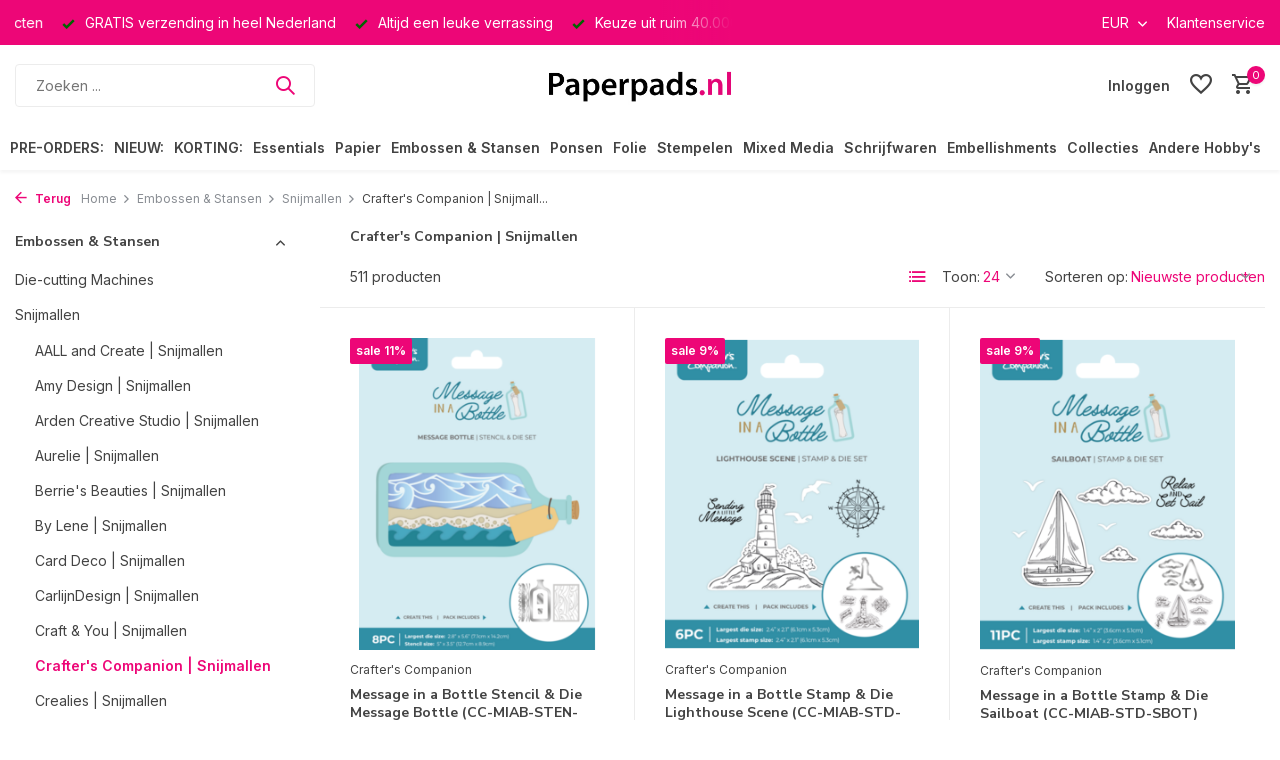

--- FILE ---
content_type: text/html;charset=utf-8
request_url: https://www.paperpads.nl/embossen-stansen/snijmallen/crafters-companion-snijmallen/
body_size: 55057
content:
<!DOCTYPE html>
<html lang="nl">
  <head>
        <meta charset="utf-8"/>
<!-- [START] 'blocks/head.rain' -->
<!--

  (c) 2008-2026 Lightspeed Netherlands B.V.
  http://www.lightspeedhq.com
  Generated: 21-01-2026 @ 07:40:03

-->
<link rel="canonical" href="https://www.paperpads.nl/embossen-stansen/snijmallen/crafters-companion-snijmallen/"/>
<link rel="next" href="https://www.paperpads.nl/embossen-stansen/snijmallen/crafters-companion-snijmallen/page2.html"/>
<link rel="alternate" href="https://www.paperpads.nl/index.rss" type="application/rss+xml" title="Nieuwe producten"/>
<meta name="robots" content="noodp,noydir"/>
<meta name="google-site-verification" content="emmoJSyo2qY-KEDeA-zw_G9h0PYSa1uua658g6_Skck"/>
<meta property="og:url" content="https://www.paperpads.nl/embossen-stansen/snijmallen/crafters-companion-snijmallen/?source=facebook"/>
<meta property="og:site_name" content="Paperpads.nl"/>
<meta property="og:title" content="Paperpads.nl Crafter&#039;s Companion Snijmallen Dies"/>
<meta property="og:description" content="Paperpads.nl Crafter&#039;s Companion Snijmallen Dies"/>
<!--[if lt IE 9]>
<script src="https://cdn.webshopapp.com/assets/html5shiv.js?2025-02-20"></script>
<![endif]-->
<!-- [END] 'blocks/head.rain' -->
    <title>Paperpads.nl Crafter&#039;s Companion Snijmallen Dies - Paperpads.nl</title>
    <meta name="description" content="Paperpads.nl Crafter&#039;s Companion Snijmallen Dies" />
    <meta name="keywords" content="Paperpads.nl, Crafter&#039;s Companion, Snijmallen, Dies" />
    <meta http-equiv="X-UA-Compatible" content="IE=edge">
    <meta name="viewport" content="width=device-width, initial-scale=1.0, maximum-scale=5.0, user-scalable=no">
    <meta name="apple-mobile-web-app-capable" content="yes">
    <meta name="apple-mobile-web-app-status-bar-style" content="black">

    <link rel="shortcut icon" href="https://cdn.webshopapp.com/shops/3710/themes/175411/v/1845380/assets/favicon.ico?20230424200720" type="image/x-icon" />
    <link rel="preconnect" href="https://fonts.gstatic.com" />
    <link rel="dns-prefetch" href="https://fonts.gstatic.com">
    <link rel="preconnect" href="https://fonts.googleapis.com">
		<link rel="dns-prefetch" href="https://fonts.googleapis.com">
		<link rel="preconnect" href="https://ajax.googleapis.com">
		<link rel="dns-prefetch" href="https://ajax.googleapis.com">
		<link rel="preconnect" href="https://cdn.webshopapp.com/">
		<link rel="dns-prefetch" href="https://cdn.webshopapp.com/">
    
                        <link rel="preload" href="https://fonts.googleapis.com/css2?family=Inter:wght@300;400;600&family=Nunito+Sans:wght@100;700&display=swap" as="style" />
    <link rel="preload" href="https://cdn.webshopapp.com/shops/3710/themes/175411/assets/bootstrap-min.css?20260114105818" as="style" />
    <link rel="preload" href="https://cdn.webshopapp.com/shops/3710/themes/175411/assets/owl-carousel-min.css?20260114105818" as="style" />
    <link rel="preload" href="https://cdn.jsdelivr.net/npm/@fancyapps/ui/dist/fancybox.css" as="style" />
    <link rel="preload" href="https://cdn.webshopapp.com/assets/gui-2-0.css?2025-02-20" as="style" />
    <link rel="preload" href="https://cdn.webshopapp.com/assets/gui-responsive-2-0.css?2025-02-20" as="style" />
        	<link rel="preload" href="https://cdn.webshopapp.com/shops/3710/themes/175411/assets/icomoon-medium.ttf?20260114105818" as="font" crossorigin>
        <link rel="preload" href="https://cdn.webshopapp.com/shops/3710/themes/175411/assets/style.css?20260114105818" as="style" />
    <link rel="preload" href="https://cdn.webshopapp.com/shops/3710/themes/175411/assets/custom.css?20260114105818" as="style" />
    
    <script src="https://cdn.webshopapp.com/assets/jquery-1-9-1.js?2025-02-20"></script>
            <link rel="preload" href="https://cdn.webshopapp.com/shops/3710/themes/175411/assets/bootstrap-min.js?20260114105818" as="script">
    <link rel="preload" href="https://cdn.webshopapp.com/assets/gui.js?2025-02-20" as="script">
    <link rel="preload" href="https://cdn.webshopapp.com/assets/gui-responsive-2-0.js?2025-02-20" as="script">
    <link rel="preload" href="https://cdn.webshopapp.com/shops/3710/themes/175411/assets/scripts.js?20260114105818" as="script">
    <link rel="preload" href="https://cdn.webshopapp.com/shops/3710/themes/175411/assets/global.js?20260114105818" as="script">
    
    <meta property="og:title" content="Paperpads.nl Crafter&#039;s Companion Snijmallen Dies">
<meta property="og:type" content="website"> 
<meta property="og:site_name" content="Paperpads.nl">
<meta property="og:url" content="https://www.paperpads.nl/">
<meta property="og:image" content="https://cdn.webshopapp.com/shops/3710/themes/175411/assets/share-image.jpg?20260114105818">
<meta name="twitter:title" content="Paperpads.nl Crafter&#039;s Companion Snijmallen Dies">
<meta name="twitter:description" content="Paperpads.nl Crafter&#039;s Companion Snijmallen Dies">
<meta name="twitter:site" content="Paperpads.nl">
<meta name="twitter:card" content="https://cdn.webshopapp.com/shops/3710/themes/175411/v/1787768/assets/logo.png?20230311125403">
<meta name="twitter:image" content="https://cdn.webshopapp.com/shops/3710/themes/175411/assets/share-image.jpg?20260114105818">
<script type="application/ld+json">
  [
        {
      "@context": "https://schema.org/",
      "@type": "BreadcrumbList",
      "itemListElement":
      [
        {
          "@type": "ListItem",
          "position": 1,
          "item": {
            "@id": "https://www.paperpads.nl/",
            "name": "Home"
          }
        },
                {
          "@type": "ListItem",
          "position": 2,
          "item":	{
            "@id": "https://www.paperpads.nl/embossen-stansen/",
            "name": "Embossen &amp; Stansen"
          }
        },                {
          "@type": "ListItem",
          "position": 3,
          "item":	{
            "@id": "https://www.paperpads.nl/embossen-stansen/snijmallen/",
            "name": "Snijmallen"
          }
        },                {
          "@type": "ListItem",
          "position": 4,
          "item":	{
            "@id": "https://www.paperpads.nl/embossen-stansen/snijmallen/crafters-companion-snijmallen/",
            "name": "Crafter&#039;s Companion | Snijmallen"
          }
        }              ]
    },
            {
      "@context": "https://schema.org/",
      "@type": "Organization",
      "url": "https://www.paperpads.nl/",
      "name": "Paperpads.nl",
      "legalName": "Paperpads.nl",
      "description": "Paperpads.nl Crafter&#039;s Companion Snijmallen Dies",
      "logo": "https://cdn.webshopapp.com/shops/3710/themes/175411/v/1787768/assets/logo.png?20230311125403",
      "image": "https://cdn.webshopapp.com/shops/3710/themes/175411/assets/share-image.jpg?20260114105818",
      "contactPoint": {
        "@type": "ContactPoint",
        "contactType": "Customer service",
        "telephone": ""
      },
      "address": {
        "@type": "PostalAddress",
        "streetAddress": "",
        "addressLocality": "",
        "postalCode": "",
        "addressCountry": "NL"
      }
          },
    { 
      "@context": "https://schema.org/", 
      "@type": "WebSite", 
      "url": "https://www.paperpads.nl/", 
      "name": "Paperpads.nl",
      "description": "Paperpads.nl Crafter&#039;s Companion Snijmallen Dies",
      "author": [
        {
          "@type": "Organization",
          "url": "https://www.dmws.nl/",
          "name": "DMWS BV",
          "address": {
            "@type": "PostalAddress",
            "streetAddress": "Wilhelmina plein 25",
            "addressLocality": "Eindhoven",
            "addressRegion": "NB",
            "postalCode": "5611 HG",
            "addressCountry": "NL"
          }
        }
      ]
    }      ]
</script>    
    <link rel="stylesheet" href="https://fonts.googleapis.com/css2?family=Inter:wght@300;400;600&family=Nunito+Sans:wght@100;700&display=swap" type="text/css">
    <link rel="stylesheet" href="https://cdn.webshopapp.com/shops/3710/themes/175411/assets/bootstrap-min.css?20260114105818" type="text/css">
    <link rel="stylesheet" href="https://cdn.webshopapp.com/shops/3710/themes/175411/assets/owl-carousel-min.css?20260114105818" type="text/css">
    <link rel="stylesheet" href="https://cdn.jsdelivr.net/npm/@fancyapps/ui/dist/fancybox.css" type="text/css">
    <link rel="stylesheet" href="https://cdn.webshopapp.com/assets/gui-2-0.css?2025-02-20" type="text/css">
    <link rel="stylesheet" href="https://cdn.webshopapp.com/assets/gui-responsive-2-0.css?2025-02-20" type="text/css">
    <link rel="stylesheet" href="https://cdn.webshopapp.com/shops/3710/themes/175411/assets/style.css?20260114105818" type="text/css">
    <link rel="stylesheet" href="https://cdn.webshopapp.com/shops/3710/themes/175411/assets/custom.css?20260114105818" type="text/css">
  </head>
  <body>
    <aside id="cart" class="sidebar d-flex cart palette-bg-white"><div class="heading d-none d-sm-block"><i class="icon-x close"></i><h3>Mijn winkelwagen</h3></div><div class="heading d-sm-none palette-bg-white mobile"><i class="icon-x close"></i><h3>Mijn winkelwagen</h3></div><div class="filledCart d-none"><ul class="list-cart list-inline mb-0 scrollbar"></ul><div class="totals-wrap"><p data-cart="total">Totaal (<span class="length">0</span>) producten<span class="amount">€0,00</span></p><p data-cart="shipping" class="shipping d-none">Verzendkosten<span class="positive"><b>Gratis</b></span></p><p class="free-shipping">Shop nog voor <b class="amount">€30,00</b> en je bestelling wordt <b class="positive">Gratis</b> verzonden!</p><p class="total" data-cart="grand-total"><b>Totaalbedrag</b><span class="grey">Incl. btw</span><span><b>€0,00</b></span></p></div><div class="continue d-flex align-items-center"><a href="https://www.paperpads.nl/cart/" class="button solid cta">Ja, ik wil dit bestellen</a></div></div><p class="emptyCart align-items-center">U heeft geen artikelen in uw winkelwagen...</p><div class="bottom d-none d-sm-block"><div class="payments d-flex justify-content-center flex-wrap dmws-payments"></div></div></aside><header id="variant-5" class="d-none d-md-block sticky"><div class="topbar palette-bg-accent-light"><div class="container"><div class="row align-items-center justify-content-between"><div class="col-6 col-xl-7"><div class="usp" data-total="3"><div class="list"><div class="item"><i class="icon-check"></i> Keuze uit ruim 40.000 producten</div><div class="item"><i class="icon-check"></i> GRATIS verzending in heel Nederland</div><div class="item"><i class="icon-check"></i> Altijd een leuke verrassing</div></div></div></div><div class="col-6 col-xl-5 d-flex align-items-center justify-content-end"><div class="d-none d-md-block drop-down currencies"><div class="current">EUR <i class="icon-chevron-down"></i></div><div class="drop shadow"><a class="d-flex nf" href="https://www.paperpads.nl/session/currency/eur/go/category/9664325"><span class="cur-icon">€</span><span>EUR</span></a><a class="d-flex nf" href="https://www.paperpads.nl/session/currency/dkk/go/category/9664325"><span class="cur-icon">kr</span><span>DKK</span></a><a class="d-flex nf" href="https://www.paperpads.nl/session/currency/nok/go/category/9664325"><span class="cur-icon">kr</span><span>NOK</span></a><a class="d-flex nf" href="https://www.paperpads.nl/session/currency/pln/go/category/9664325"><span class="cur-icon">zł</span><span>PLN</span></a><a class="d-flex nf" href="https://www.paperpads.nl/session/currency/sek/go/category/9664325"><span class="cur-icon">kr</span><span>SEK</span></a></div></div><div><a href="/service">Klantenservice</a></div></div></div></div></div><div class="sticky"><div class="overlay palette-bg-black"></div><div class="mainbar palette-bg-white"><div class="container"><div class="row align-items-center justify-content-between"><div class="col-5"><form action="https://www.paperpads.nl/search/" method="get" role="search" class="formSearch search-form default"><input type="text" name="q" autocomplete="off" value="" aria-label="Zoeken" placeholder="Zoeken ..." /><i class="icon-x"></i><button type="submit" class="search-btn" title="Zoeken"><i class="icon-search"></i></button><div class="search-results palette-bg-white"><div class="heading">Zoekresultaten voor '<span></span>'</div><ul class="list-inline list-results"></ul><ul class="list-inline list-products"></ul><a href="#" class="all">Bekijk alle resultaten</a><div class="suggestions">
          Most searched for:                                                                                                                                </div></div></form></div><div class="col-2 d-flex justify-content-center"><a href="https://www.paperpads.nl/" title="Paperpads.nl" class="logo nf"><img src="https://cdn.webshopapp.com/shops/3710/themes/175411/v/1787768/assets/logo.png?20230311125403" alt="Paperpads.nl" width="200" height="40" /></a></div><div class="col-5 d-flex align-items-center justify-content-end"><div class="wrap-cart d-flex align-items-center"><a href="https://www.paperpads.nl/account/login/" class="nf"><span class="d-lg-none"><i class="icon-account"></i></span><span class="d-none d-lg-block">Inloggen</span></a><div class="drop-down account wishlist"><div class="current"><a href="https://www.paperpads.nl/account/login/" aria-label="Verlanglijst" class="nf"><span class="fs0">Verlanglijst</span><i class="icon-wishlist"></i></a></div></div><a href="https://www.paperpads.nl/cart/" class="pos-r cart nf"><i class="icon-cart"></i><span class="count">0</span></a></div></div></div></div></div><div class="menubar palette-bg-white shadow"><div class="container"><div class="row"><div class="col-12"><div class="menu d-none d-md-flex align-items-center w-100 justify-content-center default default mega "><ul class="list-inline mb-0"><li class="list-inline-item"><a href="https://www.paperpads.nl/pre-orders/">PRE-ORDERS:</a></li><li class="list-inline-item has-sub"><a href="https://www.paperpads.nl/nieuw-papercraft/">NIEUW:</a><ul class="sub palette-bg-white"><li class=""><a href="https://www.paperpads.nl/nieuw-papercraft/2026-januari/">2026 Januari</a></li><li class="has-children"><a href="https://www.paperpads.nl/nieuw-papercraft/2025-december/">2025 December</a><ul class="subsub palette-bg-white"><li class="more"><a href="https://www.paperpads.nl/nieuw-papercraft/2025-december/">Toon meer</a></li></ul></li><li class=""><a href="https://www.paperpads.nl/nieuw-papercraft/2025-november/">2025 November</a></li><li class=""><a href="https://www.paperpads.nl/nieuw-papercraft/2025-oktober/">2025 Oktober</a></li><li class=""><a href="https://www.paperpads.nl/nieuw-papercraft/2025-september/">2025 September</a></li><li class=""><a href="https://www.paperpads.nl/nieuw-papercraft/trending-bundels/">TRENDING | BUNDELS</a></li><li class=""><a href="https://www.paperpads.nl/nieuw-papercraft/trending-cute-characters/">TRENDING | CUTE CHARACTERS</a></li><li class=""><a href="https://www.paperpads.nl/nieuw-papercraft/trending-hot-foil/">TRENDING | HOT FOIL</a></li><li class=""><a href="https://www.paperpads.nl/nieuw-papercraft/trending-junk-journals/">TRENDING | JUNK JOURNALS</a></li><li class=""><a href="https://www.paperpads.nl/nieuw-papercraft/trending-postzegels/">TRENDING | POSTZEGELS</a></li><li class=""><a href="https://www.paperpads.nl/nieuw-papercraft/tim-holtz-spring-now-then/">TIM HOLTZ SPRING now &amp; then!</a></li><li class=""><a href="https://www.paperpads.nl/nieuw-papercraft/tim-holtz-christmas-now-then/">TIM HOLTZ CHRISTMAS now &amp; then!</a></li></ul></li><li class="list-inline-item has-sub"><a href="https://www.paperpads.nl/korting/">KORTING:</a><ul class="sub palette-bg-white"><li class="has-children"><a href="https://www.paperpads.nl/korting/uitverkoop/">UITVERKOOP</a><ul class="subsub palette-bg-white"><li class="more"><a href="https://www.paperpads.nl/korting/uitverkoop/">Toon meer</a></li></ul></li><li class=""><a href="https://www.paperpads.nl/korting/de-paperpadsnl-mystery-box/">De Paperpads.nl Mystery Box</a></li><li class=""><a href="https://www.paperpads.nl/korting/paperpadsnl-allesindetent-80-kortingscode/">Paperpads.nl ALLESINDETENT-80% (=Kortingscode)</a></li><li class=""><a href="https://www.paperpads.nl/korting/paperpadsnl-allesindetent-50-kortingscode/">Paperpads.nl ALLESINDETENT-50% (=Kortingscode)</a></li><li class=""><a href="https://www.paperpads.nl/korting/euro-shop/">EURO SHOP</a></li><li class=""><a href="https://www.paperpads.nl/korting/uitverkoop-artikel-opop/">UITVERKOOP ARTIKEL OP=OP!</a></li><li class=""><a href="https://www.paperpads.nl/korting/cricut-30-kortingscode/">Cricut-30% (=Kortingscode)</a></li><li class=""><a href="https://www.paperpads.nl/korting/stamperia-sale/">Stamperia SALE</a></li></ul></li><li class="list-inline-item has-sub"><a href="https://www.paperpads.nl/essentials/">Essentials</a><ul class="sub palette-bg-white"><li class="has-children"><a href="https://www.paperpads.nl/essentials/binden/">Binden</a><ul class="subsub palette-bg-white"><li class="more"><a href="https://www.paperpads.nl/essentials/binden/">Toon meer</a></li></ul></li><li class="has-children"><a href="https://www.paperpads.nl/essentials/kleuren/">Kleuren</a><ul class="subsub palette-bg-white"><li class="more"><a href="https://www.paperpads.nl/essentials/kleuren/">Toon meer</a></li></ul></li><li class="has-children"><a href="https://www.paperpads.nl/essentials/knippen/">Knippen</a><ul class="subsub palette-bg-white"><li class="more"><a href="https://www.paperpads.nl/essentials/knippen/">Toon meer</a></li></ul></li><li class=""><a href="https://www.paperpads.nl/essentials/labelen/">Labelen</a></li><li class="has-children"><a href="https://www.paperpads.nl/essentials/meten/">Meten</a><ul class="subsub palette-bg-white"><li class="more"><a href="https://www.paperpads.nl/essentials/meten/">Toon meer</a></li></ul></li><li class=""><a href="https://www.paperpads.nl/essentials/opbergen/">Opbergen</a></li><li class="has-children"><a href="https://www.paperpads.nl/essentials/plakken/">Plakken</a><ul class="subsub palette-bg-white"><li class="more"><a href="https://www.paperpads.nl/essentials/plakken/">Toon meer</a></li></ul></li><li class=""><a href="https://www.paperpads.nl/essentials/schuren-distressen/">Schuren (Distressen)</a></li><li class="has-children"><a href="https://www.paperpads.nl/essentials/snijden/">Snijden</a><ul class="subsub palette-bg-white"><li class="more"><a href="https://www.paperpads.nl/essentials/snijden/">Toon meer</a></li></ul></li><li class=""><a href="https://www.paperpads.nl/essentials/stansen/">Stansen</a></li><li class="has-children"><a href="https://www.paperpads.nl/essentials/stempelen/">Stempelen</a><ul class="subsub palette-bg-white"><li class="more"><a href="https://www.paperpads.nl/essentials/stempelen/">Toon meer</a></li></ul></li><li class="has-children"><a href="https://www.paperpads.nl/essentials/verven/">Verven</a><ul class="subsub palette-bg-white"><li class="more"><a href="https://www.paperpads.nl/essentials/verven/">Toon meer</a></li></ul></li><li class="has-children"><a href="https://www.paperpads.nl/essentials/vouwen/">Vouwen</a><ul class="subsub palette-bg-white"><li class="more"><a href="https://www.paperpads.nl/essentials/vouwen/">Toon meer</a></li></ul></li><li class=""><a href="https://www.paperpads.nl/essentials/bureau-benodigdheden/">Bureau Benodigdheden</a></li><li class=""><a href="https://www.paperpads.nl/essentials/diversen/">Diversen</a></li><li class=""><a href="https://www.paperpads.nl/essentials/mod-podge/">Mod Podge</a></li><li class=""><a href="https://www.paperpads.nl/essentials/crafters-companion-basic-tools/">Crafter&#039;s Companion | Basic Tools</a></li><li class="has-children"><a href="https://www.paperpads.nl/essentials/ek-success-tools/">EK Success Tools</a><ul class="subsub palette-bg-white"><li class="more"><a href="https://www.paperpads.nl/essentials/ek-success-tools/">Toon meer</a></li></ul></li><li class=""><a href="https://www.paperpads.nl/essentials/jeje-produkt-plakmiddelen/">JEJE Produkt | Plakmiddelen</a></li><li class=""><a href="https://www.paperpads.nl/essentials/paperpadsnl-select/">Paperpads.nl SELECT</a></li><li class="has-children"><a href="https://www.paperpads.nl/essentials/scrapbook-adhesives-plakmiddelen/">Scrapbook Adhesives | Plakmiddelen</a><ul class="subsub palette-bg-white"><li class="more"><a href="https://www.paperpads.nl/essentials/scrapbook-adhesives-plakmiddelen/">Toon meer</a></li></ul></li><li class=""><a href="https://www.paperpads.nl/essentials/tonic-studios-tim-holtz/">Tonic Studios | Tim Holtz</a></li></ul></li><li class="list-inline-item has-sub"><a href="https://www.paperpads.nl/papier/">Papier</a><ul class="sub palette-bg-white"><li class=""><a href="https://www.paperpads.nl/papier/3d-vellen/">3D Vellen</a></li><li class="has-children"><a href="https://www.paperpads.nl/papier/albums/">Albums</a><ul class="subsub palette-bg-white"><li class="more"><a href="https://www.paperpads.nl/papier/albums/">Toon meer</a></li></ul></li><li class=""><a href="https://www.paperpads.nl/papier/design-papier-a5/">Design Papier A5</a></li><li class=""><a href="https://www.paperpads.nl/papier/design-papier-a4/">Design Papier A4</a></li><li class=""><a href="https://www.paperpads.nl/papier/design-papier-slimline/">Design Papier Slimline</a></li><li class=""><a href="https://www.paperpads.nl/papier/design-papier-6-x-6-inch/">Design Papier 6 x 6 Inch</a></li><li class=""><a href="https://www.paperpads.nl/papier/design-papier-8-x-8-inch/">Design Papier 8 x 8 Inch</a></li><li class=""><a href="https://www.paperpads.nl/papier/design-papier-12-x-12-inch/">Design Papier 12 x 12 Inch</a></li><li class="has-children"><a href="https://www.paperpads.nl/papier/ephemera-sets/">Ephemera Sets</a><ul class="subsub palette-bg-white"><li class="more"><a href="https://www.paperpads.nl/papier/ephemera-sets/">Toon meer</a></li></ul></li><li class="has-children"><a href="https://www.paperpads.nl/papier/kaarten-enveloppen/">Kaarten &amp; Enveloppen</a><ul class="subsub palette-bg-white"><li class="more"><a href="https://www.paperpads.nl/papier/kaarten-enveloppen/">Toon meer</a></li></ul></li><li class="has-children"><a href="https://www.paperpads.nl/papier/karton/">Karton</a><ul class="subsub palette-bg-white"><li class="more"><a href="https://www.paperpads.nl/papier/karton/">Toon meer</a></li></ul></li><li class="has-children"><a href="https://www.paperpads.nl/papier/rice-paper/">Rice Paper</a><ul class="subsub palette-bg-white"><li class="more"><a href="https://www.paperpads.nl/papier/rice-paper/">Toon meer</a></li></ul></li><li class="has-children"><a href="https://www.paperpads.nl/papier/speciaal-papier/">Speciaal Papier</a><ul class="subsub palette-bg-white"><li class="more"><a href="https://www.paperpads.nl/papier/speciaal-papier/">Toon meer</a></li></ul></li><li class=""><a href="https://www.paperpads.nl/papier/tags/">Tags</a></li><li class=""><a href="https://www.paperpads.nl/papier/vellum/">Vellum</a></li></ul></li><li class="list-inline-item has-sub"><a href="https://www.paperpads.nl/embossen-stansen/">Embossen &amp; Stansen</a><ul class="sub palette-bg-white"><li class="has-children"><a href="https://www.paperpads.nl/embossen-stansen/die-cutting-machines/">Die-cutting Machines</a><ul class="subsub palette-bg-white"><li class="more"><a href="https://www.paperpads.nl/embossen-stansen/die-cutting-machines/">Toon meer</a></li></ul></li><li class="has-children"><a href="https://www.paperpads.nl/embossen-stansen/snijmallen/">Snijmallen</a><ul class="subsub palette-bg-white"><li class="more"><a href="https://www.paperpads.nl/embossen-stansen/snijmallen/">Toon meer</a></li></ul></li><li class="has-children"><a href="https://www.paperpads.nl/embossen-stansen/embossing-folders/">Embossing Folders</a><ul class="subsub palette-bg-white"><li class="more"><a href="https://www.paperpads.nl/embossen-stansen/embossing-folders/">Toon meer</a></li></ul></li><li class="has-children"><a href="https://www.paperpads.nl/embossen-stansen/diversen/">Diversen</a><ul class="subsub palette-bg-white"><li class="more"><a href="https://www.paperpads.nl/embossen-stansen/diversen/">Toon meer</a></li></ul></li></ul></li><li class="list-inline-item has-sub"><a href="https://www.paperpads.nl/ponsen/">Ponsen</a><ul class="sub palette-bg-white"><li class="has-children"><a href="https://www.paperpads.nl/ponsen/ponsen-basis/">Ponsen | Basis</a><ul class="subsub palette-bg-white"><li class="more"><a href="https://www.paperpads.nl/ponsen/ponsen-basis/">Toon meer</a></li></ul></li><li class=""><a href="https://www.paperpads.nl/ponsen/ponsen-cirkel/">Ponsen | Cirkel</a></li><li class=""><a href="https://www.paperpads.nl/ponsen/ponsen-hand/">Ponsen | Hand</a></li><li class=""><a href="https://www.paperpads.nl/ponsen/ponsen-hoek/">Ponsen | Hoek</a></li><li class=""><a href="https://www.paperpads.nl/ponsen/ponsen-flexi/">Ponsen | Flexi</a></li><li class=""><a href="https://www.paperpads.nl/ponsen/ponsen-label/">Ponsen | Label</a></li><li class=""><a href="https://www.paperpads.nl/ponsen/ponsen-rand/">Ponsen | Rand</a></li><li class=""><a href="https://www.paperpads.nl/ponsen/ponsen-sets/">Ponsen | Sets</a></li><li class=""><a href="https://www.paperpads.nl/ponsen/ponsen-sleutelhanger/">Ponsen | Sleutelhanger</a></li><li class=""><a href="https://www.paperpads.nl/ponsen/wrmk-specialty-punches/">WRMK | Specialty Punches</a></li></ul></li><li class="list-inline-item has-sub"><a href="https://www.paperpads.nl/folie/">Folie</a><ul class="sub palette-bg-white"><li class="has-children"><a href="https://www.paperpads.nl/folie/hot-foil-machines/">Hot Foil Machines</a><ul class="subsub palette-bg-white"><li class="more"><a href="https://www.paperpads.nl/folie/hot-foil-machines/">Toon meer</a></li></ul></li><li class="has-children"><a href="https://www.paperpads.nl/folie/hot-foil-plates/">Hot Foil Plates</a><ul class="subsub palette-bg-white"><li class="more"><a href="https://www.paperpads.nl/folie/hot-foil-plates/">Toon meer</a></li></ul></li><li class="has-children"><a href="https://www.paperpads.nl/folie/hot-foil/">Hot Foil</a><ul class="subsub palette-bg-white"><li class="more"><a href="https://www.paperpads.nl/folie/hot-foil/">Toon meer</a></li></ul></li><li class=""><a href="https://www.paperpads.nl/folie/hot-foil-tools/">Hot Foil Tools</a></li><li class="has-children"><a href="https://www.paperpads.nl/folie/laminator-foil/">Laminator Foil</a><ul class="subsub palette-bg-white"><li class="more"><a href="https://www.paperpads.nl/folie/laminator-foil/">Toon meer</a></li></ul></li></ul></li><li class="list-inline-item has-sub"><a href="https://www.paperpads.nl/stempelen/">Stempelen</a><ul class="sub palette-bg-white"><li class="has-children"><a href="https://www.paperpads.nl/stempelen/clear-stamps/">Clear Stamps</a><ul class="subsub palette-bg-white"><li class="more"><a href="https://www.paperpads.nl/stempelen/clear-stamps/">Toon meer</a></li></ul></li><li class="has-children"><a href="https://www.paperpads.nl/stempelen/cling-stamps/">Cling Stamps</a><ul class="subsub palette-bg-white"><li class="more"><a href="https://www.paperpads.nl/stempelen/cling-stamps/">Toon meer</a></li></ul></li><li class=""><a href="https://www.paperpads.nl/stempelen/foam-stamps/">Foam Stamps</a></li><li class="has-children"><a href="https://www.paperpads.nl/stempelen/letterpress/">LetterPress</a><ul class="subsub palette-bg-white"><li class="more"><a href="https://www.paperpads.nl/stempelen/letterpress/">Toon meer</a></li></ul></li><li class="has-children"><a href="https://www.paperpads.nl/stempelen/linocut-linoprint/">Linocut | Linoprint</a><ul class="subsub palette-bg-white"><li class="more"><a href="https://www.paperpads.nl/stempelen/linocut-linoprint/">Toon meer</a></li></ul></li><li class="has-children"><a href="https://www.paperpads.nl/stempelen/stone-stamps/">Stone Stamps</a><ul class="subsub palette-bg-white"><li class="more"><a href="https://www.paperpads.nl/stempelen/stone-stamps/">Toon meer</a></li></ul></li><li class="has-children"><a href="https://www.paperpads.nl/stempelen/unmounted-rubber-stamps/">Unmounted Rubber Stamps</a><ul class="subsub palette-bg-white"><li class="more"><a href="https://www.paperpads.nl/stempelen/unmounted-rubber-stamps/">Toon meer</a></li></ul></li><li class="has-children"><a href="https://www.paperpads.nl/stempelen/wax-sealing-lakstempels/">Wax Sealing | Lakstempels</a><ul class="subsub palette-bg-white"><li class="more"><a href="https://www.paperpads.nl/stempelen/wax-sealing-lakstempels/">Toon meer</a></li></ul></li><li class=""><a href="https://www.paperpads.nl/stempelen/wooden-stamps/">Wooden Stamps</a></li><li class=""><a href="https://www.paperpads.nl/stempelen/stempel-toebehoren/">Stempel Toebehoren</a></li></ul></li><li class="list-inline-item has-sub"><a href="https://www.paperpads.nl/mixed-media/">Mixed Media</a><ul class="sub palette-bg-white"><li class=""><a href="https://www.paperpads.nl/mixed-media/airbrush/">Airbrush</a></li><li class="has-children"><a href="https://www.paperpads.nl/mixed-media/embossing-poeders/">Embossing Poeders</a><ul class="subsub palette-bg-white"><li class="more"><a href="https://www.paperpads.nl/mixed-media/embossing-poeders/">Toon meer</a></li></ul></li><li class="has-children"><a href="https://www.paperpads.nl/mixed-media/fluweel-poeder/">Fluweel Poeder</a><ul class="subsub palette-bg-white"><li class="more"><a href="https://www.paperpads.nl/mixed-media/fluweel-poeder/">Toon meer</a></li></ul></li><li class="has-children"><a href="https://www.paperpads.nl/mixed-media/gilding-flakes/">Gilding Flakes</a><ul class="subsub palette-bg-white"><li class="more"><a href="https://www.paperpads.nl/mixed-media/gilding-flakes/">Toon meer</a></li></ul></li><li class="has-children"><a href="https://www.paperpads.nl/mixed-media/glitter/">Glitter</a><ul class="subsub palette-bg-white"><li class="more"><a href="https://www.paperpads.nl/mixed-media/glitter/">Toon meer</a></li></ul></li><li class="has-children"><a href="https://www.paperpads.nl/mixed-media/inkt/">Inkt</a><ul class="subsub palette-bg-white"><li class="more"><a href="https://www.paperpads.nl/mixed-media/inkt/">Toon meer</a></li></ul></li><li class="has-children"><a href="https://www.paperpads.nl/mixed-media/masking-stencils/">Masking Stencils</a><ul class="subsub palette-bg-white"><li class="more"><a href="https://www.paperpads.nl/mixed-media/masking-stencils/">Toon meer</a></li></ul></li><li class="has-children"><a href="https://www.paperpads.nl/mixed-media/monoprinting/">Monoprinting</a><ul class="subsub palette-bg-white"><li class="more"><a href="https://www.paperpads.nl/mixed-media/monoprinting/">Toon meer</a></li></ul></li><li class="has-children"><a href="https://www.paperpads.nl/mixed-media/moulds/">Moulds</a><ul class="subsub palette-bg-white"><li class="more"><a href="https://www.paperpads.nl/mixed-media/moulds/">Toon meer</a></li></ul></li><li class="has-children"><a href="https://www.paperpads.nl/mixed-media/parels/">Parels</a><ul class="subsub palette-bg-white"><li class="more"><a href="https://www.paperpads.nl/mixed-media/parels/">Toon meer</a></li></ul></li><li class="has-children"><a href="https://www.paperpads.nl/mixed-media/paste/">Paste</a><ul class="subsub palette-bg-white"><li class="more"><a href="https://www.paperpads.nl/mixed-media/paste/">Toon meer</a></li></ul></li><li class="has-children"><a href="https://www.paperpads.nl/mixed-media/pigment-poeder/">Pigment Poeder</a><ul class="subsub palette-bg-white"><li class="more"><a href="https://www.paperpads.nl/mixed-media/pigment-poeder/">Toon meer</a></li></ul></li><li class="has-children"><a href="https://www.paperpads.nl/mixed-media/resin/">Resin</a><ul class="subsub palette-bg-white"><li class="more"><a href="https://www.paperpads.nl/mixed-media/resin/">Toon meer</a></li></ul></li><li class=""><a href="https://www.paperpads.nl/mixed-media/sneeuw/">Sneeuw</a></li><li class="has-children"><a href="https://www.paperpads.nl/mixed-media/spray/">Spray</a><ul class="subsub palette-bg-white"><li class="more"><a href="https://www.paperpads.nl/mixed-media/spray/">Toon meer</a></li></ul></li><li class="has-children"><a href="https://www.paperpads.nl/mixed-media/verf/">Verf</a><ul class="subsub palette-bg-white"><li class="more"><a href="https://www.paperpads.nl/mixed-media/verf/">Toon meer</a></li></ul></li><li class="has-children"><a href="https://www.paperpads.nl/mixed-media/wax/">Wax</a><ul class="subsub palette-bg-white"><li class="more"><a href="https://www.paperpads.nl/mixed-media/wax/">Toon meer</a></li></ul></li><li class=""><a href="https://www.paperpads.nl/mixed-media/ranger-inkssentials/">Ranger | Inkssentials</a></li><li class=""><a href="https://www.paperpads.nl/mixed-media/diversen/">Diversen</a></li></ul></li><li class="list-inline-item has-sub"><a href="https://www.paperpads.nl/schrijfwaren/">Schrijfwaren</a><ul class="sub palette-bg-white"><li class="has-children"><a href="https://www.paperpads.nl/schrijfwaren/alcohol-markers/">Alcohol Markers</a><ul class="subsub palette-bg-white"><li class="more"><a href="https://www.paperpads.nl/schrijfwaren/alcohol-markers/">Toon meer</a></li></ul></li><li class="has-children"><a href="https://www.paperpads.nl/schrijfwaren/gelpennen/">Gelpennen</a><ul class="subsub palette-bg-white"><li class="more"><a href="https://www.paperpads.nl/schrijfwaren/gelpennen/">Toon meer</a></li></ul></li><li class="has-children"><a href="https://www.paperpads.nl/schrijfwaren/glitter-markers/">Glitter Markers</a><ul class="subsub palette-bg-white"><li class="more"><a href="https://www.paperpads.nl/schrijfwaren/glitter-markers/">Toon meer</a></li></ul></li><li class=""><a href="https://www.paperpads.nl/schrijfwaren/kalligrafie-markers/">Kalligrafie Markers</a></li><li class=""><a href="https://www.paperpads.nl/schrijfwaren/metallic-markers/">Metallic Markers</a></li><li class="has-children"><a href="https://www.paperpads.nl/schrijfwaren/pigment-markers/">Pigment Markers</a><ul class="subsub palette-bg-white"><li class="more"><a href="https://www.paperpads.nl/schrijfwaren/pigment-markers/">Toon meer</a></li></ul></li><li class="has-children"><a href="https://www.paperpads.nl/schrijfwaren/potloden/">Potloden</a><ul class="subsub palette-bg-white"><li class="more"><a href="https://www.paperpads.nl/schrijfwaren/potloden/">Toon meer</a></li></ul></li><li class=""><a href="https://www.paperpads.nl/schrijfwaren/stippen-markers/">Stippen Markers</a></li><li class=""><a href="https://www.paperpads.nl/schrijfwaren/textiel-markers/">Textiel Markers</a></li><li class=""><a href="https://www.paperpads.nl/schrijfwaren/verf-markers/">Verf Markers</a></li><li class="has-children"><a href="https://www.paperpads.nl/schrijfwaren/waskrijt/">Waskrijt</a><ul class="subsub palette-bg-white"><li class="more"><a href="https://www.paperpads.nl/schrijfwaren/waskrijt/">Toon meer</a></li></ul></li><li class="has-children"><a href="https://www.paperpads.nl/schrijfwaren/water-based-markers/">Water Based Markers</a><ul class="subsub palette-bg-white"><li class="more"><a href="https://www.paperpads.nl/schrijfwaren/water-based-markers/">Toon meer</a></li></ul></li><li class=""><a href="https://www.paperpads.nl/schrijfwaren/diversen/">Diversen</a></li></ul></li><li class="list-inline-item has-sub"><a href="https://www.paperpads.nl/embellishments/">Embellishments</a><ul class="sub palette-bg-white"><li class="has-children"><a href="https://www.paperpads.nl/embellishments/acetate/">Acetate</a><ul class="subsub palette-bg-white"><li class="more"><a href="https://www.paperpads.nl/embellishments/acetate/">Toon meer</a></li></ul></li><li class=""><a href="https://www.paperpads.nl/embellishments/alfabet-stickers/">Alfabet Stickers</a></li><li class=""><a href="https://www.paperpads.nl/embellishments/bloemen/">Bloemen</a></li><li class=""><a href="https://www.paperpads.nl/embellishments/buttons/">Buttons</a></li><li class=""><a href="https://www.paperpads.nl/embellishments/chipboard/">Chipboard</a></li><li class=""><a href="https://www.paperpads.nl/embellishments/decoratie/">Decoratie</a></li><li class=""><a href="https://www.paperpads.nl/embellishments/doilies/">Doilies</a></li><li class=""><a href="https://www.paperpads.nl/embellishments/enamel-dots-shapes/">Enamel Dots &amp; Shapes</a></li><li class=""><a href="https://www.paperpads.nl/embellishments/eva-foam/">EVA Foam</a></li><li class="has-children"><a href="https://www.paperpads.nl/embellishments/eyelets/">Eyelets</a><ul class="subsub palette-bg-white"><li class="more"><a href="https://www.paperpads.nl/embellishments/eyelets/">Toon meer</a></li></ul></li><li class=""><a href="https://www.paperpads.nl/embellishments/glas/">Glas</a></li><li class=""><a href="https://www.paperpads.nl/embellishments/glitterfiguren/">Glitterfiguren</a></li><li class=""><a href="https://www.paperpads.nl/embellishments/hout/">Hout</a></li><li class=""><a href="https://www.paperpads.nl/embellishments/idea-ology-tim-holtz/">Idea-ology | Tim Holtz</a></li><li class=""><a href="https://www.paperpads.nl/embellishments/knopen/">Knopen</a></li><li class=""><a href="https://www.paperpads.nl/embellishments/kralen/">Kralen</a></li><li class="has-children"><a href="https://www.paperpads.nl/embellishments/lint/">Lint</a><ul class="subsub palette-bg-white"><li class="more"><a href="https://www.paperpads.nl/embellishments/lint/">Toon meer</a></li></ul></li><li class="has-children"><a href="https://www.paperpads.nl/embellishments/metaal/">Metaal</a><ul class="subsub palette-bg-white"><li class="more"><a href="https://www.paperpads.nl/embellishments/metaal/">Toon meer</a></li></ul></li><li class=""><a href="https://www.paperpads.nl/embellishments/muziek-mechaniekjes/">Muziek Mechaniekjes</a></li><li class=""><a href="https://www.paperpads.nl/embellishments/pailletten/">Pailletten</a></li><li class=""><a href="https://www.paperpads.nl/embellishments/pompoms/">Pompoms</a></li><li class=""><a href="https://www.paperpads.nl/embellishments/riet/">Riet</a></li><li class=""><a href="https://www.paperpads.nl/embellishments/rub-ons/">Rub On&#039;s</a></li><li class=""><a href="https://www.paperpads.nl/embellishments/shaker-elements/">Shaker Elements</a></li><li class="has-children"><a href="https://www.paperpads.nl/embellishments/splitpennen-brads/">Splitpennen &amp; Brads</a><ul class="subsub palette-bg-white"><li class="more"><a href="https://www.paperpads.nl/embellishments/splitpennen-brads/">Toon meer</a></li></ul></li><li class=""><a href="https://www.paperpads.nl/embellishments/staples-graphic-45/">Staples | Graphic 45</a></li><li class=""><a href="https://www.paperpads.nl/embellishments/stickers/">Stickers</a></li><li class=""><a href="https://www.paperpads.nl/embellishments/stof/">Stof</a></li><li class=""><a href="https://www.paperpads.nl/embellishments/strass-steentjes-gemstones/">Strass Steentjes &amp; Gemstones</a></li><li class=""><a href="https://www.paperpads.nl/embellishments/styropor/">Styropor</a></li><li class="has-children"><a href="https://www.paperpads.nl/embellishments/tape/">Tape</a><ul class="subsub palette-bg-white"><li class="more"><a href="https://www.paperpads.nl/embellishments/tape/">Toon meer</a></li></ul></li><li class=""><a href="https://www.paperpads.nl/embellishments/tassels/">Tassels</a></li><li class="has-children"><a href="https://www.paperpads.nl/embellishments/touw/">Touw</a><ul class="subsub palette-bg-white"><li class="more"><a href="https://www.paperpads.nl/embellishments/touw/">Toon meer</a></li></ul></li><li class=""><a href="https://www.paperpads.nl/embellishments/verlichting/">Verlichting</a></li><li class=""><a href="https://www.paperpads.nl/embellishments/vilt/">Vilt</a></li><li class=""><a href="https://www.paperpads.nl/embellishments/wiebelogen/">Wiebelogen</a></li></ul></li><li class="list-inline-item has-sub"><a href="https://www.paperpads.nl/collecties/">Collecties</a><ul class="sub palette-bg-white"><li class="has-children"><a href="https://www.paperpads.nl/collecties/arden-creative-studio/">Arden Creative Studio</a><ul class="subsub palette-bg-white"><li class="more"><a href="https://www.paperpads.nl/collecties/arden-creative-studio/">Toon meer</a></li></ul></li><li class="has-children"><a href="https://www.paperpads.nl/collecties/art-by-marlene/">Art by Marlene</a><ul class="subsub palette-bg-white"><li class="more"><a href="https://www.paperpads.nl/collecties/art-by-marlene/">Toon meer</a></li></ul></li><li class="has-children"><a href="https://www.paperpads.nl/collecties/carta-bella/">Carta Bella</a><ul class="subsub palette-bg-white"><li class="more"><a href="https://www.paperpads.nl/collecties/carta-bella/">Toon meer</a></li></ul></li><li class="has-children"><a href="https://www.paperpads.nl/collecties/ciao-bella-papercrafting/">Ciao Bella Papercrafting</a><ul class="subsub palette-bg-white"><li class="more"><a href="https://www.paperpads.nl/collecties/ciao-bella-papercrafting/">Toon meer</a></li></ul></li><li class="has-children"><a href="https://www.paperpads.nl/collecties/craft-consortium/">Craft Consortium</a><ul class="subsub palette-bg-white"><li class="more"><a href="https://www.paperpads.nl/collecties/craft-consortium/">Toon meer</a></li></ul></li><li class="has-children"><a href="https://www.paperpads.nl/collecties/craft-oclock/">Craft O&#039;Clock</a><ul class="subsub palette-bg-white"><li class="more"><a href="https://www.paperpads.nl/collecties/craft-oclock/">Toon meer</a></li></ul></li><li class="has-children"><a href="https://www.paperpads.nl/collecties/crafters-companion/">Crafter&#039;s Companion</a><ul class="subsub palette-bg-white"><li class="more"><a href="https://www.paperpads.nl/collecties/crafters-companion/">Toon meer</a></li></ul></li><li class="has-children"><a href="https://www.paperpads.nl/collecties/doodlebug-design/">Doodlebug Design</a><ul class="subsub palette-bg-white"><li class="more"><a href="https://www.paperpads.nl/collecties/doodlebug-design/">Toon meer</a></li></ul></li><li class="has-children"><a href="https://www.paperpads.nl/collecties/echo-park/">Echo Park</a><ul class="subsub palette-bg-white"><li class="more"><a href="https://www.paperpads.nl/collecties/echo-park/">Toon meer</a></li></ul></li><li class=""><a href="https://www.paperpads.nl/collecties/gorjuss/">Gorjuss</a></li><li class="has-children"><a href="https://www.paperpads.nl/collecties/graphic-45/">Graphic 45</a><ul class="subsub palette-bg-white"><li class="more"><a href="https://www.paperpads.nl/collecties/graphic-45/">Toon meer</a></li></ul></li><li class="has-children"><a href="https://www.paperpads.nl/collecties/hero-arts/">Hero Arts</a><ul class="subsub palette-bg-white"><li class="more"><a href="https://www.paperpads.nl/collecties/hero-arts/">Toon meer</a></li></ul></li><li class="has-children"><a href="https://www.paperpads.nl/collecties/mintay/">Mintay</a><ul class="subsub palette-bg-white"><li class="more"><a href="https://www.paperpads.nl/collecties/mintay/">Toon meer</a></li></ul></li><li class="has-children"><a href="https://www.paperpads.nl/collecties/papers-for-you/">Papers For You</a><ul class="subsub palette-bg-white"><li class="more"><a href="https://www.paperpads.nl/collecties/papers-for-you/">Toon meer</a></li></ul></li><li class="has-children"><a href="https://www.paperpads.nl/collecties/prima-marketing-inc/">Prima Marketing Inc.</a><ul class="subsub palette-bg-white"><li class="more"><a href="https://www.paperpads.nl/collecties/prima-marketing-inc/">Toon meer</a></li></ul></li><li class="has-children"><a href="https://www.paperpads.nl/collecties/simple-stories/">Simple Stories</a><ul class="subsub palette-bg-white"><li class="more"><a href="https://www.paperpads.nl/collecties/simple-stories/">Toon meer</a></li></ul></li><li class="has-children"><a href="https://www.paperpads.nl/collecties/spellbinders/">Spellbinders</a><ul class="subsub palette-bg-white"><li class="more"><a href="https://www.paperpads.nl/collecties/spellbinders/">Toon meer</a></li></ul></li><li class="has-children"><a href="https://www.paperpads.nl/collecties/stamperia/">Stamperia</a><ul class="subsub palette-bg-white"><li class="more"><a href="https://www.paperpads.nl/collecties/stamperia/">Toon meer</a></li></ul></li><li class="has-children"><a href="https://www.paperpads.nl/collecties/stampers-anonymous/">Stampers Anonymous</a><ul class="subsub palette-bg-white"><li class="more"><a href="https://www.paperpads.nl/collecties/stampers-anonymous/">Toon meer</a></li></ul></li><li class="has-children"><a href="https://www.paperpads.nl/collecties/studio-light/">Studio Light</a><ul class="subsub palette-bg-white"><li class="more"><a href="https://www.paperpads.nl/collecties/studio-light/">Toon meer</a></li></ul></li></ul></li><li class="list-inline-item has-sub"><a href="https://www.paperpads.nl/andere-hobbys/">Andere Hobby&#039;s</a><ul class="sub palette-bg-white"><li class=""><a href="https://www.paperpads.nl/andere-hobbys/borduren/">Borduren</a></li><li class=""><a href="https://www.paperpads.nl/andere-hobbys/cyanotype/">Cyanotype</a></li><li class=""><a href="https://www.paperpads.nl/andere-hobbys/diamond-painting/">Diamond Painting</a></li><li class=""><a href="https://www.paperpads.nl/andere-hobbys/dot-painting/">Dot Painting</a></li><li class="has-children"><a href="https://www.paperpads.nl/andere-hobbys/find-it-trading-hobby-sets/">Find It Trading Hobby Sets</a><ul class="subsub palette-bg-white"><li class="more"><a href="https://www.paperpads.nl/andere-hobbys/find-it-trading-hobby-sets/">Toon meer</a></li></ul></li><li class=""><a href="https://www.paperpads.nl/andere-hobbys/haken/">Haken</a></li><li class=""><a href="https://www.paperpads.nl/andere-hobbys/kleurboeken/">Kleurboeken</a></li><li class="has-children"><a href="https://www.paperpads.nl/andere-hobbys/linoleum-art/">Linoleum Art</a><ul class="subsub palette-bg-white"><li class="more"><a href="https://www.paperpads.nl/andere-hobbys/linoleum-art/">Toon meer</a></li></ul></li><li class=""><a href="https://www.paperpads.nl/andere-hobbys/macrame/">Macramé</a></li><li class=""><a href="https://www.paperpads.nl/andere-hobbys/miniatuur/">Miniatuur</a></li><li class=""><a href="https://www.paperpads.nl/andere-hobbys/modelleren/">Modelleren</a></li><li class=""><a href="https://www.paperpads.nl/andere-hobbys/origami/">Origami</a></li><li class="has-children"><a href="https://www.paperpads.nl/andere-hobbys/plotteren/">Plotteren</a><ul class="subsub palette-bg-white"><li class="more"><a href="https://www.paperpads.nl/andere-hobbys/plotteren/">Toon meer</a></li></ul></li><li class="has-children"><a href="https://www.paperpads.nl/andere-hobbys/resin-casting/">Resin Casting</a><ul class="subsub palette-bg-white"><li class="more"><a href="https://www.paperpads.nl/andere-hobbys/resin-casting/">Toon meer</a></li></ul></li><li class=""><a href="https://www.paperpads.nl/andere-hobbys/slijm-maken/">Slijm Maken</a></li><li class=""><a href="https://www.paperpads.nl/andere-hobbys/stationery/">Stationery</a></li><li class=""><a href="https://www.paperpads.nl/andere-hobbys/strijkkralen/">Strijkkralen</a></li></ul></li></ul></div></div></div></div></div></div><div class="spacetop"></div></header><header id="mobile-variant-4" class="d-md-none mobile-header sticky"><div class="overlay palette-bg-black"></div><div class="top shadow palette-bg-white"><div class="container"><div class="row"><div class="col-12 d-flex align-items-center justify-content-between"><div class="d-md-none mobile-menu"><i class="icon-menu"></i><div class="menu-wrapper"><div class="d-flex align-items-center justify-content-between heading palette-bg-white"><span>Menu</span><i class="icon-x"></i></div><ul class="list-inline mb-0 palette-bg-white"><li class="categories images"><a href="https://www.paperpads.nl/catalog/" data-title="categorieën">Categorieën</a><div class="back">Terug naar <span></span></div><ul><li class=""><a href="https://www.paperpads.nl/pre-orders/" class="nf" data-title="pre-orders:">PRE-ORDERS:</a></li><li class="has-sub "><a href="https://www.paperpads.nl/nieuw-papercraft/" class="nf" data-title="nieuw:">NIEUW:<i class="icon-chevron-down"></i></a><ul class="sub"><li class=""><a href="https://www.paperpads.nl/nieuw-papercraft/2026-januari/" data-title="2026 januari">2026 Januari</a></li><li class="has-children"><a href="https://www.paperpads.nl/nieuw-papercraft/2025-december/" data-title="2025 december">2025 December<i class="icon-chevron-down"></i></a><ul class="sub"><li><a href="https://www.paperpads.nl/nieuw-papercraft/2025-december/schrijfwaren/" data-title="schrijfwaren">Schrijfwaren</a></li></ul></li><li class=""><a href="https://www.paperpads.nl/nieuw-papercraft/2025-november/" data-title="2025 november">2025 November</a></li><li class=""><a href="https://www.paperpads.nl/nieuw-papercraft/2025-oktober/" data-title="2025 oktober">2025 Oktober</a></li><li class=""><a href="https://www.paperpads.nl/nieuw-papercraft/2025-september/" data-title="2025 september">2025 September</a></li><li class=""><a href="https://www.paperpads.nl/nieuw-papercraft/trending-bundels/" data-title="trending | bundels">TRENDING | BUNDELS</a></li><li class=""><a href="https://www.paperpads.nl/nieuw-papercraft/trending-cute-characters/" data-title="trending | cute characters">TRENDING | CUTE CHARACTERS</a></li><li class=""><a href="https://www.paperpads.nl/nieuw-papercraft/trending-hot-foil/" data-title="trending | hot foil">TRENDING | HOT FOIL</a></li><li class=""><a href="https://www.paperpads.nl/nieuw-papercraft/trending-junk-journals/" data-title="trending | junk journals">TRENDING | JUNK JOURNALS</a></li><li class=""><a href="https://www.paperpads.nl/nieuw-papercraft/trending-postzegels/" data-title="trending | postzegels">TRENDING | POSTZEGELS</a></li><li class=""><a href="https://www.paperpads.nl/nieuw-papercraft/tim-holtz-spring-now-then/" data-title="tim holtz spring now &amp; then!">TIM HOLTZ SPRING now &amp; then!</a></li><li class=""><a href="https://www.paperpads.nl/nieuw-papercraft/tim-holtz-christmas-now-then/" data-title="tim holtz christmas now &amp; then!">TIM HOLTZ CHRISTMAS now &amp; then!</a></li></ul></li><li class="has-sub "><a href="https://www.paperpads.nl/korting/" class="nf" data-title="korting:">KORTING:<i class="icon-chevron-down"></i></a><ul class="sub"><li class="has-children"><a href="https://www.paperpads.nl/korting/uitverkoop/" data-title="uitverkoop">UITVERKOOP<i class="icon-chevron-down"></i></a><ul class="sub"><li><a href="https://www.paperpads.nl/korting/uitverkoop/aladine/" data-title="aladine">Aladine</a></li><li><a href="https://www.paperpads.nl/korting/uitverkoop/american-crafts/" data-title="american crafts">American Crafts</a></li><li><a href="https://www.paperpads.nl/korting/uitverkoop/carta-bella/" data-title="carta bella">Carta Bella</a></li><li><a href="https://www.paperpads.nl/korting/uitverkoop/cottage-cutz/" data-title="cottage cutz">Cottage Cutz</a></li><li><a href="https://www.paperpads.nl/korting/uitverkoop/couture-creations/" data-title="couture creations">Couture Creations</a></li><li><a href="https://www.paperpads.nl/korting/uitverkoop/craft-smith/" data-title="craft smith">Craft Smith</a></li><li><a href="https://www.paperpads.nl/korting/uitverkoop/crafters-companion/" data-title="crafter&#039;s companion">Crafter&#039;s Companion</a></li><li><a href="https://www.paperpads.nl/korting/uitverkoop/crafty-individuals/" data-title="crafty individuals">Crafty Individuals</a></li><li><a href="https://www.paperpads.nl/korting/uitverkoop/creative-expressions/" data-title="creative expressions">Creative Expressions</a></li><li><a href="https://www.paperpads.nl/korting/uitverkoop/disney/" data-title="disney">Disney</a></li><li><a href="https://www.paperpads.nl/korting/uitverkoop/dress-my-craft/" data-title="dress my craft">Dress My Craft</a></li><li><a href="https://www.paperpads.nl/korting/uitverkoop/dutch-doobadoo/" data-title="dutch doobadoo">Dutch Doobadoo</a></li><li><a href="https://www.paperpads.nl/korting/uitverkoop/graphic-45/" data-title="graphic 45">Graphic 45</a></li><li><a href="https://www.paperpads.nl/korting/uitverkoop/heffy-doodle/" data-title="heffy doodle">Heffy Doodle</a></li><li><a href="https://www.paperpads.nl/korting/uitverkoop/indigoblu/" data-title="indigoblu">IndigoBlu</a></li><li><a href="https://www.paperpads.nl/korting/uitverkoop/katkin-krafts/" data-title="katkin krafts">Katkin Krafts</a></li><li><a href="https://www.paperpads.nl/korting/uitverkoop/lawn-fawn/" data-title="lawn fawn">Lawn Fawn</a></li><li><a href="https://www.paperpads.nl/korting/uitverkoop/memory-place/" data-title="memory place">Memory Place</a></li><li><a href="https://www.paperpads.nl/korting/uitverkoop/my-favorite-things/" data-title="my favorite things">My Favorite Things</a></li><li><a href="https://www.paperpads.nl/korting/uitverkoop/nellie-snellen/" data-title="nellie snellen">Nellie Snellen</a></li><li><a href="https://www.paperpads.nl/korting/uitverkoop/p13/" data-title="p13">P13</a></li><li><a href="https://www.paperpads.nl/korting/uitverkoop/picket-fence-studios/" data-title="picket fence studios">Picket Fence Studios</a></li><li><a href="https://www.paperpads.nl/korting/uitverkoop/pink-ink-designs/" data-title="pink ink designs">Pink Ink Designs</a></li><li><a href="https://www.paperpads.nl/korting/uitverkoop/pronty-crafts/" data-title="pronty crafts">Pronty Crafts</a></li><li><a href="https://www.paperpads.nl/korting/uitverkoop/spellbinders/" data-title="spellbinders">Spellbinders</a></li><li><a href="https://www.paperpads.nl/korting/uitverkoop/stampendous/" data-title="stampendous">Stampendous</a></li><li><a href="https://www.paperpads.nl/korting/uitverkoop/studio-light/" data-title="studio light">Studio Light</a></li><li><a href="https://www.paperpads.nl/korting/uitverkoop/the-crafters-workshop/" data-title="the crafter&#039;s workshop">The Crafter&#039;s Workshop</a></li><li><a href="https://www.paperpads.nl/korting/uitverkoop/the-paper-boutique/" data-title="the paper boutique">The Paper Boutique</a></li><li><a href="https://www.paperpads.nl/korting/uitverkoop/the-paper-tree/" data-title="the paper tree">The Paper Tree</a></li><li><a href="https://www.paperpads.nl/korting/uitverkoop/tulip/" data-title="tulip">Tulip</a></li><li><a href="https://www.paperpads.nl/korting/uitverkoop/we-r-makers/" data-title="we r makers">We R Makers</a></li><li><a href="https://www.paperpads.nl/korting/uitverkoop/woodware/" data-title="woodware">Woodware</a></li></ul></li><li class=""><a href="https://www.paperpads.nl/korting/de-paperpadsnl-mystery-box/" data-title="de paperpads.nl mystery box">De Paperpads.nl Mystery Box</a></li><li class=""><a href="https://www.paperpads.nl/korting/paperpadsnl-allesindetent-80-kortingscode/" data-title="paperpads.nl allesindetent-80% (=kortingscode)">Paperpads.nl ALLESINDETENT-80% (=Kortingscode)</a></li><li class=""><a href="https://www.paperpads.nl/korting/paperpadsnl-allesindetent-50-kortingscode/" data-title="paperpads.nl allesindetent-50% (=kortingscode)">Paperpads.nl ALLESINDETENT-50% (=Kortingscode)</a></li><li class=""><a href="https://www.paperpads.nl/korting/euro-shop/" data-title="euro shop">EURO SHOP</a></li><li class=""><a href="https://www.paperpads.nl/korting/uitverkoop-artikel-opop/" data-title="uitverkoop artikel op=op!">UITVERKOOP ARTIKEL OP=OP!</a></li><li class=""><a href="https://www.paperpads.nl/korting/cricut-30-kortingscode/" data-title="cricut-30% (=kortingscode)">Cricut-30% (=Kortingscode)</a></li><li class=""><a href="https://www.paperpads.nl/korting/stamperia-sale/" data-title="stamperia sale">Stamperia SALE</a></li></ul></li><li class="has-sub "><a href="https://www.paperpads.nl/essentials/" class="nf" data-title="essentials">Essentials<i class="icon-chevron-down"></i></a><ul class="sub"><li class="has-children"><a href="https://www.paperpads.nl/essentials/binden/" data-title="binden">Binden<i class="icon-chevron-down"></i></a><ul class="sub"><li><a href="https://www.paperpads.nl/essentials/binden/boekbindringen/" data-title="boekbindringen">Boekbindringen</a></li><li><a href="https://www.paperpads.nl/essentials/binden/binding-discs/" data-title="binding discs">Binding Discs</a></li><li><a href="https://www.paperpads.nl/essentials/binden/binding-studs/" data-title="binding studs">Binding Studs</a></li><li><a href="https://www.paperpads.nl/essentials/binden/eyelet-setters/" data-title="eyelet setters">Eyelet Setters</a></li><li><a href="https://www.paperpads.nl/essentials/binden/vaessen-creative-bind-easy/" data-title="vaessen creative | bind easy">Vaessen Creative | Bind Easy</a></li><li><a href="https://www.paperpads.nl/essentials/binden/we-r-makers-cinch/" data-title="we r makers | cinch">We R Makers | Cinch</a></li></ul></li><li class="has-children"><a href="https://www.paperpads.nl/essentials/kleuren/" data-title="kleuren">Kleuren<i class="icon-chevron-down"></i></a><ul class="sub"><li><a href="https://www.paperpads.nl/essentials/kleuren/doezelaars/" data-title="doezelaars">Doezelaars</a></li><li><a href="https://www.paperpads.nl/essentials/kleuren/gummen/" data-title="gummen">Gummen</a></li><li><a href="https://www.paperpads.nl/essentials/kleuren/puntenslijpers/" data-title="puntenslijpers">Puntenslijpers</a></li><li><a href="https://www.paperpads.nl/essentials/kleuren/reukloze-terpentine/" data-title="reukloze terpentine">Reukloze Terpentine</a></li></ul></li><li class="has-children"><a href="https://www.paperpads.nl/essentials/knippen/" data-title="knippen">Knippen<i class="icon-chevron-down"></i></a><ul class="sub"><li><a href="https://www.paperpads.nl/essentials/knippen/scharen/" data-title="scharen">Scharen</a></li><li><a href="https://www.paperpads.nl/essentials/knippen/kartelscharen/" data-title="kartelscharen">Kartelscharen</a></li><li><a href="https://www.paperpads.nl/essentials/knippen/kinderscharen/" data-title="kinderscharen">Kinderscharen</a></li><li><a href="https://www.paperpads.nl/essentials/knippen/pincet-scharen/" data-title="pincet scharen">Pincet Scharen</a></li><li><a href="https://www.paperpads.nl/essentials/knippen/scharenslijpers/" data-title="scharenslijpers">Scharenslijpers</a></li><li><a href="https://www.paperpads.nl/essentials/knippen/tonic-studios-tim-holtz/" data-title="tonic studios | tim holtz">Tonic Studios | Tim Holtz</a></li></ul></li><li class=""><a href="https://www.paperpads.nl/essentials/labelen/" data-title="labelen">Labelen</a></li><li class="has-children"><a href="https://www.paperpads.nl/essentials/meten/" data-title="meten">Meten<i class="icon-chevron-down"></i></a><ul class="sub"><li><a href="https://www.paperpads.nl/essentials/meten/linialen/" data-title="linialen">Linialen</a></li><li><a href="https://www.paperpads.nl/essentials/meten/scheur-linialen/" data-title="scheur linialen">Scheur Linialen</a></li><li><a href="https://www.paperpads.nl/essentials/meten/speciale-linialen/" data-title="speciale linialen">Speciale Linialen</a></li></ul></li><li class=""><a href="https://www.paperpads.nl/essentials/opbergen/" data-title="opbergen">Opbergen</a></li><li class="has-children"><a href="https://www.paperpads.nl/essentials/plakken/" data-title="plakken">Plakken<i class="icon-chevron-down"></i></a><ul class="sub"><li><a href="https://www.paperpads.nl/essentials/plakken/3d-foam/" data-title="3d foam">3D Foam</a></li><li><a href="https://www.paperpads.nl/essentials/plakken/3d-lijm/" data-title="3d lijm">3D Lijm</a></li><li><a href="https://www.paperpads.nl/essentials/plakken/boekbinderslijm/" data-title="boekbinderslijm">Boekbinderslijm</a></li><li><a href="https://www.paperpads.nl/essentials/plakken/decoupage-lijm/" data-title="decoupage lijm">Decoupage Lijm</a></li><li><a href="https://www.paperpads.nl/essentials/plakken/dubbelzijdig-tape/" data-title="dubbelzijdig tape">Dubbelzijdig Tape</a></li><li><a href="https://www.paperpads.nl/essentials/plakken/glue-dots/" data-title="glue dots">Glue Dots</a></li><li><a href="https://www.paperpads.nl/essentials/plakken/lijmpennen/" data-title="lijmpennen">Lijmpennen</a></li><li><a href="https://www.paperpads.nl/essentials/plakken/lijmpistolen/" data-title="lijmpistolen">Lijmpistolen</a></li><li><a href="https://www.paperpads.nl/essentials/plakken/lijmrollers/" data-title="lijmrollers">Lijmrollers</a></li><li><a href="https://www.paperpads.nl/essentials/plakken/lijmstiften/" data-title="lijmstiften">Lijmstiften</a></li><li><a href="https://www.paperpads.nl/essentials/plakken/klittenband/" data-title="klittenband">Klittenband</a></li><li><a href="https://www.paperpads.nl/essentials/plakken/magneten/" data-title="magneten">Magneten</a></li><li><a href="https://www.paperpads.nl/essentials/plakken/secondelijm/" data-title="secondelijm">Secondelijm</a></li><li><a href="https://www.paperpads.nl/essentials/plakken/spray/" data-title="spray">Spray</a></li><li><a href="https://www.paperpads.nl/essentials/plakken/tacky-glue-basis-lijm/" data-title="tacky glue (basis lijm)">Tacky Glue (Basis Lijm)</a></li><li><a href="https://www.paperpads.nl/essentials/plakken/tacky-tape/" data-title="tacky tape">Tacky Tape</a></li><li><a href="https://www.paperpads.nl/essentials/plakken/textiellijm/" data-title="textiellijm">Textiellijm</a></li><li><a href="https://www.paperpads.nl/essentials/plakken/diversen/" data-title="diversen">Diversen</a></li></ul></li><li class=""><a href="https://www.paperpads.nl/essentials/schuren-distressen/" data-title="schuren (distressen)">Schuren (Distressen)</a></li><li class="has-children"><a href="https://www.paperpads.nl/essentials/snijden/" data-title="snijden">Snijden<i class="icon-chevron-down"></i></a><ul class="sub"><li><a href="https://www.paperpads.nl/essentials/snijden/afbreekmessen/" data-title="afbreekmessen">Afbreekmessen</a></li><li><a href="https://www.paperpads.nl/essentials/snijden/cirkel-snijders/" data-title="cirkel snijders">Cirkel Snijders</a></li><li><a href="https://www.paperpads.nl/essentials/snijden/paper-trimmers/" data-title="paper trimmers">Paper Trimmers</a></li><li><a href="https://www.paperpads.nl/essentials/snijden/rotary-cutter/" data-title="rotary cutter">Rotary Cutter</a></li><li><a href="https://www.paperpads.nl/essentials/snijden/snijmatten/" data-title="snijmatten">Snijmatten</a></li><li><a href="https://www.paperpads.nl/essentials/snijden/snijmessen/" data-title="snijmessen">Snijmessen</a></li></ul></li><li class=""><a href="https://www.paperpads.nl/essentials/stansen/" data-title="stansen">Stansen</a></li><li class="has-children"><a href="https://www.paperpads.nl/essentials/stempelen/" data-title="stempelen">Stempelen<i class="icon-chevron-down"></i></a><ul class="sub"><li><a href="https://www.paperpads.nl/essentials/stempelen/acrylic-blocks/" data-title="acrylic blocks">Acrylic Blocks</a></li><li><a href="https://www.paperpads.nl/essentials/stempelen/applicators-ink/" data-title="applicators ink">Applicators Ink</a></li><li><a href="https://www.paperpads.nl/essentials/stempelen/applicators-water/" data-title="applicators water">Applicators Water</a></li><li><a href="https://www.paperpads.nl/essentials/stempelen/craft-sheets/" data-title="craft sheets">Craft Sheets</a></li><li><a href="https://www.paperpads.nl/essentials/stempelen/inkt/" data-title="inkt">Inkt</a></li><li><a href="https://www.paperpads.nl/essentials/stempelen/spray-bottles/" data-title="spray bottles">Spray Bottles</a></li><li><a href="https://www.paperpads.nl/essentials/stempelen/stamping-tools/" data-title="stamping tools">Stamping Tools</a></li><li><a href="https://www.paperpads.nl/essentials/stempelen/stempel-reinigers/" data-title="stempel reinigers">Stempel Reinigers</a></li><li><a href="https://www.paperpads.nl/essentials/stempelen/diversen/" data-title="diversen">Diversen</a></li></ul></li><li class="has-children"><a href="https://www.paperpads.nl/essentials/verven/" data-title="verven">Verven<i class="icon-chevron-down"></i></a><ul class="sub"><li><a href="https://www.paperpads.nl/essentials/verven/brayers/" data-title="brayers">Brayers</a></li><li><a href="https://www.paperpads.nl/essentials/verven/brushes/" data-title="brushes">Brushes</a></li><li><a href="https://www.paperpads.nl/essentials/verven/crepe-tape/" data-title="crepe-tape">Crepe-tape</a></li><li><a href="https://www.paperpads.nl/essentials/verven/gesso/" data-title="gesso">Gesso</a></li><li><a href="https://www.paperpads.nl/essentials/verven/pallet-knives/" data-title="pallet knives">Pallet Knives</a></li><li><a href="https://www.paperpads.nl/essentials/verven/printing-plates/" data-title="printing plates">Printing Plates</a></li><li><a href="https://www.paperpads.nl/essentials/verven/schuimrollers/" data-title="schuimrollers">Schuimrollers</a></li><li><a href="https://www.paperpads.nl/essentials/verven/sponge-brushes/" data-title="sponge brushes">Sponge Brushes</a></li><li><a href="https://www.paperpads.nl/essentials/verven/sponge-daubers/" data-title="sponge daubers">Sponge Daubers</a></li><li><a href="https://www.paperpads.nl/essentials/verven/diversen/" data-title="diversen">Diversen</a></li></ul></li><li class="has-children"><a href="https://www.paperpads.nl/essentials/vouwen/" data-title="vouwen">Vouwen<i class="icon-chevron-down"></i></a><ul class="sub"><li><a href="https://www.paperpads.nl/essentials/vouwen/scoring-boards/" data-title="scoring boards">Scoring Boards</a></li><li><a href="https://www.paperpads.nl/essentials/vouwen/vouwbeentjes/" data-title="vouwbeentjes">Vouwbeentjes</a></li></ul></li><li class=""><a href="https://www.paperpads.nl/essentials/bureau-benodigdheden/" data-title="bureau benodigdheden">Bureau Benodigdheden</a></li><li class=""><a href="https://www.paperpads.nl/essentials/diversen/" data-title="diversen">Diversen</a></li><li class=""><a href="https://www.paperpads.nl/essentials/mod-podge/" data-title="mod podge">Mod Podge</a></li><li class=""><a href="https://www.paperpads.nl/essentials/crafters-companion-basic-tools/" data-title="crafter&#039;s companion | basic tools">Crafter&#039;s Companion | Basic Tools</a></li><li class="has-children"><a href="https://www.paperpads.nl/essentials/ek-success-tools/" data-title="ek success tools">EK Success Tools<i class="icon-chevron-down"></i></a><ul class="sub"><li><a href="https://www.paperpads.nl/essentials/ek-success-tools/crafting-tools/" data-title="crafting tools">Crafting Tools</a></li><li><a href="https://www.paperpads.nl/essentials/ek-success-tools/cutting-tools/" data-title="cutting tools">Cutting Tools</a></li><li><a href="https://www.paperpads.nl/essentials/ek-success-tools/ek-punches/" data-title="ek punches">EK Punches<i class="icon-chevron-down"></i></a><ul class="sub"><li><a href="https://www.paperpads.nl/essentials/ek-success-tools/ek-punches/basic-punches/" data-title="basic punches">Basic Punches</a></li><li><a href="https://www.paperpads.nl/essentials/ek-success-tools/ek-punches/confetti-punches/" data-title="confetti punches">Confetti Punches</a></li><li><a href="https://www.paperpads.nl/essentials/ek-success-tools/ek-punches/doily-punches/" data-title="doily punches">Doily Punches</a></li><li><a href="https://www.paperpads.nl/essentials/ek-success-tools/ek-punches/edger-punches/" data-title="edger punches">Edger Punches</a></li><li><a href="https://www.paperpads.nl/essentials/ek-success-tools/ek-punches/floral-punches/" data-title="floral punches">Floral Punches</a></li><li><a href="https://www.paperpads.nl/essentials/ek-success-tools/ek-punches/heavy-duty-punch/" data-title="heavy duty punch">Heavy Duty Punch</a></li><li><a href="https://www.paperpads.nl/essentials/ek-success-tools/ek-punches/trend-punches/" data-title="trend punches">Trend Punches</a></li></ul></li></ul></li><li class=""><a href="https://www.paperpads.nl/essentials/jeje-produkt-plakmiddelen/" data-title="jeje produkt | plakmiddelen">JEJE Produkt | Plakmiddelen</a></li><li class=""><a href="https://www.paperpads.nl/essentials/paperpadsnl-select/" data-title="paperpads.nl select">Paperpads.nl SELECT</a></li><li class="has-children"><a href="https://www.paperpads.nl/essentials/scrapbook-adhesives-plakmiddelen/" data-title="scrapbook adhesives | plakmiddelen">Scrapbook Adhesives | Plakmiddelen<i class="icon-chevron-down"></i></a><ul class="sub"><li><a href="https://www.paperpads.nl/essentials/scrapbook-adhesives-plakmiddelen/tapes-dispensers-refills/" data-title="tapes, dispensers, refills">Tapes, Dispensers, Refills<i class="icon-chevron-down"></i></a><ul class="sub"><li><a href="https://www.paperpads.nl/essentials/scrapbook-adhesives-plakmiddelen/tapes-dispensers-refills/tapes/" data-title="tapes">Tapes</a></li><li><a href="https://www.paperpads.nl/essentials/scrapbook-adhesives-plakmiddelen/tapes-dispensers-refills/dispensers/" data-title="dispensers">Dispensers</a></li><li><a href="https://www.paperpads.nl/essentials/scrapbook-adhesives-plakmiddelen/tapes-dispensers-refills/refills/" data-title="refills">Refills</a></li></ul></li><li><a href="https://www.paperpads.nl/essentials/scrapbook-adhesives-plakmiddelen/mounting-squares/" data-title="mounting squares">Mounting Squares</a></li><li><a href="https://www.paperpads.nl/essentials/scrapbook-adhesives-plakmiddelen/adhesive-dots-lines/" data-title="adhesive dots &amp; lines">Adhesive Dots &amp; Lines</a></li><li><a href="https://www.paperpads.nl/essentials/scrapbook-adhesives-plakmiddelen/specialty-adhesive/" data-title="specialty adhesive">Specialty Adhesive</a></li><li><a href="https://www.paperpads.nl/essentials/scrapbook-adhesives-plakmiddelen/3d-foam/" data-title="3d foam">3D Foam</a></li><li><a href="https://www.paperpads.nl/essentials/scrapbook-adhesives-plakmiddelen/creative-photo-corners/" data-title="creative photo corners">Creative Photo Corners</a></li><li><a href="https://www.paperpads.nl/essentials/scrapbook-adhesives-plakmiddelen/value-packs/" data-title="value packs">Value Packs</a></li></ul></li><li class=""><a href="https://www.paperpads.nl/essentials/tonic-studios-tim-holtz/" data-title="tonic studios | tim holtz">Tonic Studios | Tim Holtz</a></li></ul></li><li class="has-sub "><a href="https://www.paperpads.nl/papier/" class="nf" data-title="papier">Papier<i class="icon-chevron-down"></i></a><ul class="sub"><li class=""><a href="https://www.paperpads.nl/papier/3d-vellen/" data-title="3d vellen">3D Vellen</a></li><li class="has-children"><a href="https://www.paperpads.nl/papier/albums/" data-title="albums">Albums<i class="icon-chevron-down"></i></a><ul class="sub"><li><a href="https://www.paperpads.nl/papier/albums/4x8-inch-scrapbook-albums/" data-title="4x8 inch scrapbook albums">4x8 Inch Scrapbook Albums</a></li><li><a href="https://www.paperpads.nl/papier/albums/6x8-inch-scrapbook-albums/" data-title="6x8 inch scrapbook albums">6x8 Inch Scrapbook Albums</a></li><li><a href="https://www.paperpads.nl/papier/albums/8x8-inch-scrapbook-albums/" data-title="8x8 inch scrapbook albums">8x8 Inch Scrapbook Albums</a></li><li><a href="https://www.paperpads.nl/papier/albums/12x12-inch-scrapbook-albums/" data-title="12x12 inch scrapbook albums">12x12 Inch Scrapbook Albums</a></li><li><a href="https://www.paperpads.nl/papier/albums/blanco-albums/" data-title="blanco albums">Blanco Albums</a></li><li><a href="https://www.paperpads.nl/papier/albums/album-refills-12x12-inch/" data-title="album refills 12x12 inch">Album Refills 12x12 Inch</a></li><li><a href="https://www.paperpads.nl/papier/albums/album-refills-8x8-inch/" data-title="album refills 8x8 inch">Album Refills 8x8 Inch</a></li><li><a href="https://www.paperpads.nl/papier/albums/album-refills-6x8-inch/" data-title="album refills 6x8 inch">Album Refills 6x8 Inch</a></li></ul></li><li class=""><a href="https://www.paperpads.nl/papier/design-papier-a5/" data-title="design papier a5">Design Papier A5</a></li><li class=""><a href="https://www.paperpads.nl/papier/design-papier-a4/" data-title="design papier a4">Design Papier A4</a></li><li class=""><a href="https://www.paperpads.nl/papier/design-papier-slimline/" data-title="design papier slimline">Design Papier Slimline</a></li><li class=""><a href="https://www.paperpads.nl/papier/design-papier-6-x-6-inch/" data-title="design papier 6 x 6 inch">Design Papier 6 x 6 Inch</a></li><li class=""><a href="https://www.paperpads.nl/papier/design-papier-8-x-8-inch/" data-title="design papier 8 x 8 inch">Design Papier 8 x 8 Inch</a></li><li class=""><a href="https://www.paperpads.nl/papier/design-papier-12-x-12-inch/" data-title="design papier 12 x 12 inch">Design Papier 12 x 12 Inch</a></li><li class="has-children"><a href="https://www.paperpads.nl/papier/ephemera-sets/" data-title="ephemera sets">Ephemera Sets<i class="icon-chevron-down"></i></a><ul class="sub"><li><a href="https://www.paperpads.nl/papier/ephemera-sets/ephemera-aall-and-create/" data-title="ephemera | aall and create">Ephemera | AALL and Create</a></li><li><a href="https://www.paperpads.nl/papier/ephemera-sets/ephemera-american-crafts/" data-title="ephemera | american crafts">Ephemera | American Crafts</a></li><li><a href="https://www.paperpads.nl/papier/ephemera-sets/ephemera-arden-creative-studio/" data-title="ephemera | arden creative studio">Ephemera | Arden Creative Studio</a></li><li><a href="https://www.paperpads.nl/papier/ephemera-sets/ephemera-carta-bella/" data-title="ephemera | carta bella">Ephemera | Carta Bella</a></li><li><a href="https://www.paperpads.nl/papier/ephemera-sets/pre-cut-elements-crafters-companion/" data-title="pre-cut elements | crafter&#039;s companion">Pre-cut Elements | Crafter&#039;s Companion</a></li><li><a href="https://www.paperpads.nl/papier/ephemera-sets/ephemera-creatief-art/" data-title="ephemera | creatief art">Ephemera | Creatief Art</a></li><li><a href="https://www.paperpads.nl/papier/ephemera-sets/ephemera-creative-craftlab/" data-title="ephemera | creative craftlab">Ephemera | Creative Craftlab</a></li><li><a href="https://www.paperpads.nl/papier/ephemera-sets/ephemera-decorer/" data-title="ephemera | decorer">Ephemera | Decorer</a></li><li><a href="https://www.paperpads.nl/papier/ephemera-sets/paper-die-cuts-decotime/" data-title="paper die cuts | décotime">Paper Die Cuts | DécoTime</a></li><li><a href="https://www.paperpads.nl/papier/ephemera-sets/ephemera-doodlebug-design/" data-title="ephemera | doodlebug design">Ephemera | Doodlebug Design</a></li><li><a href="https://www.paperpads.nl/papier/ephemera-sets/ephemera-echo-park/" data-title="ephemera | echo park">Ephemera | Echo Park</a></li><li><a href="https://www.paperpads.nl/papier/ephemera-sets/ephemera-graphic-45/" data-title="ephemera | graphic 45">Ephemera | Graphic 45</a></li><li><a href="https://www.paperpads.nl/papier/ephemera-sets/ephemera-marianne-design/" data-title="ephemera | marianne design">Ephemera | Marianne Design</a></li><li><a href="https://www.paperpads.nl/papier/ephemera-sets/ephemera-memory-place/" data-title="ephemera | memory place">Ephemera | Memory Place</a></li><li><a href="https://www.paperpads.nl/papier/ephemera-sets/ephemera-p13/" data-title="ephemera | p13">Ephemera | P13</a></li><li><a href="https://www.paperpads.nl/papier/ephemera-sets/ephemera-paper-favourites/" data-title="ephemera | paper favourites">Ephemera | Paper Favourites</a></li><li><a href="https://www.paperpads.nl/papier/ephemera-sets/ephemera-papers-for-you/" data-title="ephemera | papers for you">Ephemera | Papers For You</a></li><li><a href="https://www.paperpads.nl/papier/ephemera-sets/ephemera-prima-marketing-inc/" data-title="ephemera | prima marketing inc.">Ephemera | Prima Marketing Inc.</a></li><li><a href="https://www.paperpads.nl/papier/ephemera-sets/ephemera-scrapboys/" data-title="ephemera | scrapboys">Ephemera | Scrapboys</a></li><li><a href="https://www.paperpads.nl/papier/ephemera-sets/ephemera-simple-stories/" data-title="ephemera | simple stories">Ephemera | Simple Stories</a></li><li><a href="https://www.paperpads.nl/papier/ephemera-sets/ephemera-spellbinders/" data-title="ephemera | spellbinders">Ephemera | Spellbinders</a></li><li><a href="https://www.paperpads.nl/papier/ephemera-sets/ephemera-stamperia/" data-title="ephemera | stamperia">Ephemera | Stamperia</a></li><li><a href="https://www.paperpads.nl/papier/ephemera-sets/ephemera-studio-light/" data-title="ephemera | studio light">Ephemera | Studio Light</a></li><li><a href="https://www.paperpads.nl/papier/ephemera-sets/ephemera-tim-holtz-idea-ology/" data-title="ephemera | tim holtz idea-ology">Ephemera | Tim Holtz Idea-ology</a></li><li><a href="https://www.paperpads.nl/papier/ephemera-sets/craft-oclock-knipvellen/" data-title="craft o&#039;clock | knipvellen">Craft O&#039;Clock | Knipvellen</a></li><li><a href="https://www.paperpads.nl/papier/ephemera-sets/mintay-die-cuts/" data-title="mintay | die-cuts">Mintay | Die-Cuts</a></li><li><a href="https://www.paperpads.nl/papier/ephemera-sets/dylusions-die-cuts/" data-title="dylusions die cuts">Dylusions Die Cuts</a></li><li><a href="https://www.paperpads.nl/papier/ephemera-sets/dutch-doobadoo-die-cuts/" data-title="dutch doobadoo | die cuts">Dutch Doobadoo | Die Cuts</a></li><li><a href="https://www.paperpads.nl/papier/ephemera-sets/katy-sue-die-cut-sheets/" data-title="katy sue | die-cut sheets">Katy Sue | Die-Cut Sheets</a></li></ul></li><li class="has-children"><a href="https://www.paperpads.nl/papier/kaarten-enveloppen/" data-title="kaarten &amp; enveloppen">Kaarten &amp; Enveloppen<i class="icon-chevron-down"></i></a><ul class="sub"><li><a href="https://www.paperpads.nl/papier/kaarten-enveloppen/vierkant-152-x-152-cm/" data-title="vierkant 15,2 x 15,2 cm">Vierkant 15,2 x 15,2 cm</a></li><li><a href="https://www.paperpads.nl/papier/kaarten-enveloppen/rechthoek-105-x-15-cm/" data-title="rechthoek 10,5 x 15 cm">Rechthoek 10,5 x 15 cm</a></li><li><a href="https://www.paperpads.nl/papier/kaarten-enveloppen/rechthoek-glitter-105-x-15-cm/" data-title="rechthoek glitter 10,5 x 15 cm">Rechthoek Glitter 10,5 x 15 cm</a></li><li><a href="https://www.paperpads.nl/papier/kaarten-enveloppen/basis-sets/" data-title="basis sets">Basis Sets</a></li><li><a href="https://www.paperpads.nl/papier/kaarten-enveloppen/geboorte/" data-title="geboorte">Geboorte</a></li><li><a href="https://www.paperpads.nl/papier/kaarten-enveloppen/aperture-opening/" data-title="aperture (opening)">Aperture (Opening)</a></li><li><a href="https://www.paperpads.nl/papier/kaarten-enveloppen/pastels/" data-title="pastels">Pastels</a></li><li><a href="https://www.paperpads.nl/papier/kaarten-enveloppen/kerstmis/" data-title="kerstmis">Kerstmis</a></li><li><a href="https://www.paperpads.nl/papier/kaarten-enveloppen/mini-enveloppen/" data-title="mini enveloppen">Mini Enveloppen</a></li></ul></li><li class="has-children"><a href="https://www.paperpads.nl/papier/karton/" data-title="karton">Karton<i class="icon-chevron-down"></i></a><ul class="sub"><li><a href="https://www.paperpads.nl/papier/karton/effen-karton/" data-title="effen karton">Effen Karton</a></li><li><a href="https://www.paperpads.nl/papier/karton/embossed-paper/" data-title="embossed paper">Embossed Paper</a></li><li><a href="https://www.paperpads.nl/papier/karton/fotokarton/" data-title="fotokarton">Fotokarton</a></li><li><a href="https://www.paperpads.nl/papier/karton/glitterkarton/" data-title="glitterkarton">Glitterkarton</a></li><li><a href="https://www.paperpads.nl/papier/karton/grijsbord/" data-title="grijsbord">Grijsbord</a></li><li><a href="https://www.paperpads.nl/papier/karton/linnenkarton/" data-title="linnenkarton">Linnenkarton<i class="icon-chevron-down"></i></a><ul class="sub"><li><a href="https://www.paperpads.nl/papier/karton/linnenkarton/linnenkarton-a5/" data-title="linnenkarton a5">Linnenkarton A5</a></li><li><a href="https://www.paperpads.nl/papier/karton/linnenkarton/linnenkarton-a4/" data-title="linnenkarton a4">Linnenkarton A4</a></li><li><a href="https://www.paperpads.nl/papier/karton/linnenkarton/linnenkarton-12x12-inch/" data-title="linnenkarton 12x12 inch">Linnenkarton 12x12 Inch</a></li><li><a href="https://www.paperpads.nl/papier/karton/linnenkarton/linnenkarton-vierkant/" data-title="linnenkarton vierkant">Linnenkarton Vierkant</a></li><li><a href="https://www.paperpads.nl/papier/karton/linnenkarton/linnenkarton-kleuren-sets/" data-title="linnenkarton kleuren sets">Linnenkarton Kleuren Sets</a></li></ul></li><li><a href="https://www.paperpads.nl/papier/karton/metallic-cardstock/" data-title="metallic cardstock">Metallic Cardstock</a></li><li><a href="https://www.paperpads.nl/papier/karton/pearlescent/" data-title="pearlescent">Pearlescent</a></li><li><a href="https://www.paperpads.nl/papier/karton/regenboog-karton/" data-title="regenboog karton">Regenboog Karton</a></li><li><a href="https://www.paperpads.nl/papier/karton/spiegelkarton/" data-title="spiegelkarton">Spiegelkarton</a></li><li><a href="https://www.paperpads.nl/papier/karton/textured-cardstock/" data-title="textured cardstock">Textured Cardstock</a></li></ul></li><li class="has-children"><a href="https://www.paperpads.nl/papier/rice-paper/" data-title="rice paper">Rice Paper<i class="icon-chevron-down"></i></a><ul class="sub"><li><a href="https://www.paperpads.nl/papier/rice-paper/arden-creative-studio-decoupage-paper/" data-title="arden creative studio decoupage paper">Arden Creative Studio Decoupage Paper</a></li><li><a href="https://www.paperpads.nl/papier/rice-paper/art-by-marlene-collage-paper/" data-title="art by marlene collage paper">Art By Marlene Collage Paper</a></li><li><a href="https://www.paperpads.nl/papier/rice-paper/ciao-bella-papercrafting/" data-title="ciao bella papercrafting">Ciao Bella Papercrafting</a></li><li><a href="https://www.paperpads.nl/papier/rice-paper/dina-wakley-media-collage-paper/" data-title="dina wakley media collage paper">Dina Wakley MEdia Collage Paper</a></li><li><a href="https://www.paperpads.nl/papier/rice-paper/dylusions-collage-sheets/" data-title="dylusions collage sheets">Dylusions Collage Sheets</a></li><li><a href="https://www.paperpads.nl/papier/rice-paper/itd-collection-rice-paper/" data-title="itd collection rice paper">ITD Collection Rice Paper</a></li><li><a href="https://www.paperpads.nl/papier/rice-paper/jane-davenport/" data-title="jane davenport">Jane Davenport</a></li><li><a href="https://www.paperpads.nl/papier/rice-paper/maremis-small-art-rice-paper/" data-title="maremi&#039;s small art rice paper">Maremi&#039;s Small Art Rice Paper</a></li><li><a href="https://www.paperpads.nl/papier/rice-paper/papers-for-you-rice-paper-kits/" data-title="papers for you rice paper kits">Papers For You Rice Paper Kits</a></li><li><a href="https://www.paperpads.nl/papier/rice-paper/re-design-decoupage-fiber/" data-title="re-design decoupage fiber">Re-Design Decoupage Fiber</a></li><li><a href="https://www.paperpads.nl/papier/rice-paper/stamperia/" data-title="stamperia">Stamperia</a></li><li><a href="https://www.paperpads.nl/papier/rice-paper/benodigdheden/" data-title="benodigdheden">Benodigdheden</a></li></ul></li><li class="has-children"><a href="https://www.paperpads.nl/papier/speciaal-papier/" data-title="speciaal papier">Speciaal Papier<i class="icon-chevron-down"></i></a><ul class="sub"><li><a href="https://www.paperpads.nl/papier/speciaal-papier/alu-rollen/" data-title="alu-rollen">Alu-Rollen</a></li><li><a href="https://www.paperpads.nl/papier/speciaal-papier/aquarel-papier/" data-title="aquarel papier">Aquarel Papier</a></li><li><a href="https://www.paperpads.nl/papier/speciaal-papier/glanspapier/" data-title="glanspapier">Glanspapier</a></li><li><a href="https://www.paperpads.nl/papier/speciaal-papier/glimmer-specialty-cardstock/" data-title="glimmer specialty cardstock">Glimmer Specialty Cardstock</a></li><li><a href="https://www.paperpads.nl/papier/speciaal-papier/hammered/" data-title="hammered">Hammered</a></li><li><a href="https://www.paperpads.nl/papier/speciaal-papier/kraft/" data-title="kraft">Kraft</a></li><li><a href="https://www.paperpads.nl/papier/speciaal-papier/leerpapier/" data-title="leerpapier">Leerpapier</a></li><li><a href="https://www.paperpads.nl/papier/speciaal-papier/mixed-media/" data-title="mixed media">Mixed Media</a></li><li><a href="https://www.paperpads.nl/papier/speciaal-papier/origami-papier/" data-title="origami papier">Origami Papier</a></li><li><a href="https://www.paperpads.nl/papier/speciaal-papier/papierfiligraan/" data-title="papierfiligraan">Papierfiligraan</a></li><li><a href="https://www.paperpads.nl/papier/speciaal-papier/translucent/" data-title="translucent">Translucent</a></li><li><a href="https://www.paperpads.nl/papier/speciaal-papier/tekenblokken/" data-title="tekenblokken">Tekenblokken</a></li><li><a href="https://www.paperpads.nl/papier/speciaal-papier/tissue-papier/" data-title="tissue papier">Tissue Papier</a></li><li><a href="https://www.paperpads.nl/papier/speciaal-papier/toppers/" data-title="toppers">Toppers</a></li><li><a href="https://www.paperpads.nl/papier/speciaal-papier/transfer-paper/" data-title="transfer paper">Transfer Paper</a></li><li><a href="https://www.paperpads.nl/papier/speciaal-papier/stempel/" data-title="stempel">Stempel</a></li><li><a href="https://www.paperpads.nl/papier/speciaal-papier/vouwstroken/" data-title="vouwstroken">Vouwstroken</a></li><li><a href="https://www.paperpads.nl/papier/speciaal-papier/yupo-paper/" data-title="yupo paper">Yupo Paper</a></li></ul></li><li class=""><a href="https://www.paperpads.nl/papier/tags/" data-title="tags">Tags</a></li><li class=""><a href="https://www.paperpads.nl/papier/vellum/" data-title="vellum">Vellum</a></li></ul></li><li class="has-sub "><a href="https://www.paperpads.nl/embossen-stansen/" class="nf" data-title="embossen &amp; stansen">Embossen &amp; Stansen<i class="icon-chevron-down"></i></a><ul class="sub"><li class="has-children"><a href="https://www.paperpads.nl/embossen-stansen/die-cutting-machines/" data-title="die-cutting machines">Die-cutting Machines<i class="icon-chevron-down"></i></a><ul class="sub"><li><a href="https://www.paperpads.nl/embossen-stansen/die-cutting-machines/die-cutting-machines-electrisch/" data-title="die-cutting machines electrisch">Die-cutting Machines Electrisch<i class="icon-chevron-down"></i></a><ul class="sub"><li><a href="https://www.paperpads.nl/embossen-stansen/die-cutting-machines/die-cutting-machines-electrisch/die-cutting-machines-electrisch-mini/" data-title="die-cutting machines electrisch mini">Die-cutting Machines Electrisch Mini</a></li><li><a href="https://www.paperpads.nl/embossen-stansen/die-cutting-machines/die-cutting-machines-electrisch/die-cutting-machines-electrisch-a5/" data-title="die-cutting machines electrisch a5">Die-cutting Machines Electrisch A5</a></li><li><a href="https://www.paperpads.nl/embossen-stansen/die-cutting-machines/die-cutting-machines-electrisch/die-cutting-machines-electrisch-a4/" data-title="die-cutting machines electrisch a4">Die-cutting Machines Electrisch A4</a></li></ul></li><li><a href="https://www.paperpads.nl/embossen-stansen/die-cutting-machines/die-cutting-machines-handmatig/" data-title="die-cutting machines handmatig">Die-cutting Machines Handmatig<i class="icon-chevron-down"></i></a><ul class="sub"><li><a href="https://www.paperpads.nl/embossen-stansen/die-cutting-machines/die-cutting-machines-handmatig/die-cutting-machine-handmatig-mini/" data-title="die-cutting machine handmatig mini">Die-cutting Machine Handmatig Mini</a></li><li><a href="https://www.paperpads.nl/embossen-stansen/die-cutting-machines/die-cutting-machines-handmatig/die-cutting-machine-handmatig-a5/" data-title="die-cutting machine handmatig a5">Die-cutting Machine Handmatig A5</a></li><li><a href="https://www.paperpads.nl/embossen-stansen/die-cutting-machines/die-cutting-machines-handmatig/die-cutting-machine-handmatig-a4/" data-title="die-cutting machine handmatig a4">Die-cutting Machine Handmatig A4</a></li></ul></li></ul></li><li class="has-children"><a href="https://www.paperpads.nl/embossen-stansen/snijmallen/" data-title="snijmallen">Snijmallen<i class="icon-chevron-down"></i></a><ul class="sub"><li><a href="https://www.paperpads.nl/embossen-stansen/snijmallen/aall-and-create-snijmallen/" data-title="aall and create | snijmallen">AALL and Create | Snijmallen</a></li><li><a href="https://www.paperpads.nl/embossen-stansen/snijmallen/amy-design-snijmallen/" data-title="amy design | snijmallen">Amy Design | Snijmallen</a></li><li><a href="https://www.paperpads.nl/embossen-stansen/snijmallen/arden-creative-studio-snijmallen/" data-title="arden creative studio | snijmallen">Arden Creative Studio | Snijmallen</a></li><li><a href="https://www.paperpads.nl/embossen-stansen/snijmallen/aurelie-snijmallen/" data-title="aurelie | snijmallen">Aurelie | Snijmallen</a></li><li><a href="https://www.paperpads.nl/embossen-stansen/snijmallen/berries-beauties-snijmallen/" data-title="berrie&#039;s beauties | snijmallen">Berrie&#039;s Beauties | Snijmallen</a></li><li><a href="https://www.paperpads.nl/embossen-stansen/snijmallen/by-lene-snijmallen/" data-title="by lene | snijmallen">By Lene | Snijmallen</a></li><li><a href="https://www.paperpads.nl/embossen-stansen/snijmallen/card-deco-snijmallen/" data-title="card deco | snijmallen">Card Deco | Snijmallen</a></li><li><a href="https://www.paperpads.nl/embossen-stansen/snijmallen/carlijndesign-snijmallen/" data-title="carlijndesign | snijmallen">CarlijnDesign | Snijmallen</a></li><li><a href="https://www.paperpads.nl/embossen-stansen/snijmallen/craft-you-snijmallen/" data-title="craft &amp; you | snijmallen">Craft &amp; You | Snijmallen</a></li><li><a href="https://www.paperpads.nl/embossen-stansen/snijmallen/crafters-companion-snijmallen/" data-title="crafter&#039;s companion | snijmallen">Crafter&#039;s Companion | Snijmallen</a></li><li><a href="https://www.paperpads.nl/embossen-stansen/snijmallen/crealies-snijmallen/" data-title="crealies | snijmallen">Crealies | Snijmallen</a></li><li><a href="https://www.paperpads.nl/embossen-stansen/snijmallen/creative-craftlab-snijmallen/" data-title="creative craftlab | snijmallen">Creative Craftlab | Snijmallen</a></li><li><a href="https://www.paperpads.nl/embossen-stansen/snijmallen/creative-expressions-snijmallen/" data-title="creative expressions | snijmallen">Creative Expressions | Snijmallen</a></li><li><a href="https://www.paperpads.nl/embossen-stansen/snijmallen/dawn-bibby-snijmallen/" data-title="dawn bibby | snijmallen">Dawn Bibby | Snijmallen</a></li><li><a href="https://www.paperpads.nl/embossen-stansen/snijmallen/designed-by-anna-snijmallen/" data-title="designed by anna | snijmallen">Designed by Anna | Snijmallen</a></li><li><a href="https://www.paperpads.nl/embossen-stansen/snijmallen/diesire-snijmallen/" data-title="die&#039;sire | snijmallen">Die&#039;sire | Snijmallen</a></li><li><a href="https://www.paperpads.nl/embossen-stansen/snijmallen/disney-snijmallen/" data-title="disney | snijmallen">Disney | Snijmallen</a></li><li><a href="https://www.paperpads.nl/embossen-stansen/snijmallen/echo-park-snijmallen/" data-title="echo park | snijmallen">Echo Park | Snijmallen</a></li><li><a href="https://www.paperpads.nl/embossen-stansen/snijmallen/elizabeth-craft-designs-snijmallen/" data-title="elizabeth craft designs | snijmallen">Elizabeth Craft Designs | Snijmallen</a></li><li><a href="https://www.paperpads.nl/embossen-stansen/snijmallen/gemini-snijmallen/" data-title="gemini | snijmallen">Gemini | Snijmallen</a></li><li><a href="https://www.paperpads.nl/embossen-stansen/snijmallen/gorjuss-snijmallen/" data-title="gorjuss | snijmallen">Gorjuss | Snijmallen</a></li><li><a href="https://www.paperpads.nl/embossen-stansen/snijmallen/hero-arts-snijmallen/" data-title="hero arts | snijmallen">Hero Arts | Snijmallen</a></li><li><a href="https://www.paperpads.nl/embossen-stansen/snijmallen/impronte-dautore-snijmallen/" data-title="impronte d&#039;autore | snijmallen">Impronte d&#039;Autore | Snijmallen</a></li><li><a href="https://www.paperpads.nl/embossen-stansen/snijmallen/jeanines-art-snijmallen/" data-title="jeanine&#039;s art | snijmallen">Jeanine&#039;s Art | Snijmallen</a></li><li><a href="https://www.paperpads.nl/embossen-stansen/snijmallen/lawn-fawn-snijmallen/" data-title="lawn fawn | snijmallen">Lawn Fawn | Snijmallen</a></li><li><a href="https://www.paperpads.nl/embossen-stansen/snijmallen/leane-creatief-snijmallen/" data-title="leane creatief | snijmallen">Leane Creatief | Snijmallen</a></li><li><a href="https://www.paperpads.nl/embossen-stansen/snijmallen/love2craft-snijmallen/" data-title="love2craft | snijmallen">Love2Craft | Snijmallen</a></li><li><a href="https://www.paperpads.nl/embossen-stansen/snijmallen/marianne-design-snijmallen/" data-title="marianne design | snijmallen">Marianne Design | Snijmallen<i class="icon-chevron-down"></i></a><ul class="sub"><li><a href="https://www.paperpads.nl/embossen-stansen/snijmallen/marianne-design-snijmallen/marianne-design-creatables/" data-title="marianne design | creatables">Marianne Design | Creatables</a></li><li><a href="https://www.paperpads.nl/embossen-stansen/snijmallen/marianne-design-snijmallen/marianne-design-craftables/" data-title="marianne design | craftables">Marianne Design | Craftables</a></li><li><a href="https://www.paperpads.nl/embossen-stansen/snijmallen/marianne-design-snijmallen/marianne-design-collectables/" data-title="marianne design | collectables">Marianne Design | Collectables</a></li></ul></li><li><a href="https://www.paperpads.nl/embossen-stansen/snijmallen/my-favorite-things-snijmallen/" data-title="my favorite things | snijmallen">My Favorite Things | Snijmallen</a></li><li><a href="https://www.paperpads.nl/embossen-stansen/snijmallen/nellie-snellen-snijmallen/" data-title="nellie snellen | snijmallen">Nellie Snellen | Snijmallen<i class="icon-chevron-down"></i></a><ul class="sub"><li><a href="https://www.paperpads.nl/embossen-stansen/snijmallen/nellie-snellen-snijmallen/christmas-scene-dies/" data-title="christmas scene dies">Christmas Scene Dies</a></li><li><a href="https://www.paperpads.nl/embossen-stansen/snijmallen/nellie-snellen-snijmallen/folding-dies/" data-title="folding dies">Folding Dies</a></li><li><a href="https://www.paperpads.nl/embossen-stansen/snijmallen/nellie-snellen-snijmallen/multi-frame-dies/" data-title="multi frame dies">Multi Frame Dies</a></li><li><a href="https://www.paperpads.nl/embossen-stansen/snijmallen/nellie-snellen-snijmallen/shape-dies/" data-title="shape dies">Shape Dies</a></li></ul></li><li><a href="https://www.paperpads.nl/embossen-stansen/snijmallen/picket-fence-studios-snijmallen/" data-title="picket fence studios | snijmallen">Picket Fence Studios | Snijmallen</a></li><li><a href="https://www.paperpads.nl/embossen-stansen/snijmallen/precious-marieke-snijmallen/" data-title="precious marieke | snijmallen">Precious Marieke | Snijmallen</a></li><li><a href="https://www.paperpads.nl/embossen-stansen/snijmallen/scrapping-cottage-snijmallen/" data-title="scrapping cottage | snijmallen">Scrapping Cottage | Snijmallen</a></li><li><a href="https://www.paperpads.nl/embossen-stansen/snijmallen/sheena-snijmallen/" data-title="sheena | snijmallen">Sheena | Snijmallen</a></li><li><a href="https://www.paperpads.nl/embossen-stansen/snijmallen/simple-and-basic-snijmallen/" data-title="simple and basic | snijmallen">Simple and Basic | Snijmallen</a></li><li><a href="https://www.paperpads.nl/embossen-stansen/snijmallen/simply-creative-snijmallen/" data-title="simply creative | snijmallen">Simply Creative | Snijmallen</a></li><li><a href="https://www.paperpads.nl/embossen-stansen/snijmallen/sizzix-snijmallen-11894907/" data-title="sizzix | snijmallen">Sizzix | Snijmallen<i class="icon-chevron-down"></i></a><ul class="sub"><li><a href="https://www.paperpads.nl/embossen-stansen/snijmallen/sizzix-snijmallen-11894907/sizzix-snijmallen/" data-title="snijmallen">Snijmallen</a></li><li><a href="https://www.paperpads.nl/embossen-stansen/snijmallen/sizzix-snijmallen-11894907/tim-holtz-alterations/" data-title="tim holtz alterations">Tim Holtz Alterations</a></li></ul></li><li><a href="https://www.paperpads.nl/embossen-stansen/snijmallen/spellbinders-snijmallen/" data-title="spellbinders | snijmallen">Spellbinders | Snijmallen</a></li><li><a href="https://www.paperpads.nl/embossen-stansen/snijmallen/stampendous-snijmallen/" data-title="stampendous! | snijmallen">Stampendous! | Snijmallen</a></li><li><a href="https://www.paperpads.nl/embossen-stansen/snijmallen/stamperia-snijmallen/" data-title="stamperia | snijmallen">Stamperia | Snijmallen</a></li><li><a href="https://www.paperpads.nl/embossen-stansen/snijmallen/studio-light-snijmallen/" data-title="studio light | snijmallen">Studio Light | Snijmallen</a></li><li><a href="https://www.paperpads.nl/embossen-stansen/snijmallen/visible-image-snijmallen/" data-title="visible image | snijmallen">Visible Image | Snijmallen</a></li><li><a href="https://www.paperpads.nl/embossen-stansen/snijmallen/vaessen-creative-snijmallen/" data-title="vaessen creative | snijmallen">Vaessen Creative | Snijmallen</a></li><li><a href="https://www.paperpads.nl/embossen-stansen/snijmallen/xcut-snijmallen/" data-title="xcut | snijmallen">Xcut | Snijmallen</a></li><li><a href="https://www.paperpads.nl/embossen-stansen/snijmallen/yvonne-creations-snijmallen/" data-title="yvonne creations | snijmallen">Yvonne Creations | Snijmallen</a></li></ul></li><li class="has-children"><a href="https://www.paperpads.nl/embossen-stansen/embossing-folders/" data-title="embossing folders">Embossing Folders<i class="icon-chevron-down"></i></a><ul class="sub"><li><a href="https://www.paperpads.nl/embossen-stansen/embossing-folders/aurelie/" data-title="aurelie">Aurelie</a></li><li><a href="https://www.paperpads.nl/embossen-stansen/embossing-folders/craft-consortium/" data-title="craft consortium">Craft Consortium</a></li><li><a href="https://www.paperpads.nl/embossen-stansen/embossing-folders/crafters-companion/" data-title="crafter&#039;s companion">Crafter&#039;s Companion</a></li><li><a href="https://www.paperpads.nl/embossen-stansen/embossing-folders/creative-craftlab/" data-title="creative craftlab">Creative Craftlab</a></li><li><a href="https://www.paperpads.nl/embossen-stansen/embossing-folders/creative-expressions/" data-title="creative expressions">Creative Expressions</a></li><li><a href="https://www.paperpads.nl/embossen-stansen/embossing-folders/darice/" data-title="darice">Darice</a></li><li><a href="https://www.paperpads.nl/embossen-stansen/embossing-folders/leane-creatief/" data-title="leane creatief">Leane Creatief</a></li><li><a href="https://www.paperpads.nl/embossen-stansen/embossing-folders/marianne-design/" data-title="marianne design">Marianne Design</a></li><li><a href="https://www.paperpads.nl/embossen-stansen/embossing-folders/nellie-snellen/" data-title="nellie snellen">Nellie Snellen</a></li><li><a href="https://www.paperpads.nl/embossen-stansen/embossing-folders/paperpadsnl-select/" data-title="paperpads.nl select">Paperpads.nl SELECT</a></li><li><a href="https://www.paperpads.nl/embossen-stansen/embossing-folders/sheena/" data-title="sheena">Sheena</a></li><li><a href="https://www.paperpads.nl/embossen-stansen/embossing-folders/sizzix/" data-title="sizzix">Sizzix<i class="icon-chevron-down"></i></a><ul class="sub"><li><a href="https://www.paperpads.nl/embossen-stansen/embossing-folders/sizzix/texture-fades/" data-title="texture fades">Texture Fades</a></li><li><a href="https://www.paperpads.nl/embossen-stansen/embossing-folders/sizzix/textured-impressions/" data-title="textured impressions">Textured Impressions</a></li></ul></li><li><a href="https://www.paperpads.nl/embossen-stansen/embossing-folders/spellbinders/" data-title="spellbinders">Spellbinders</a></li><li><a href="https://www.paperpads.nl/embossen-stansen/embossing-folders/tonic-studios/" data-title="tonic studios">Tonic Studios</a></li><li><a href="https://www.paperpads.nl/embossen-stansen/embossing-folders/studio-light/" data-title="studio light">Studio Light</a></li><li><a href="https://www.paperpads.nl/embossen-stansen/embossing-folders/vaessen-creative/" data-title="vaessen creative">Vaessen Creative</a></li></ul></li><li class="has-children"><a href="https://www.paperpads.nl/embossen-stansen/diversen/" data-title="diversen">Diversen<i class="icon-chevron-down"></i></a><ul class="sub"><li><a href="https://www.paperpads.nl/embossen-stansen/diversen/tools/" data-title="tools">Tools</a></li><li><a href="https://www.paperpads.nl/embossen-stansen/diversen/storage/" data-title="storage">Storage</a></li><li><a href="https://www.paperpads.nl/embossen-stansen/diversen/shaker/" data-title="shaker">Shaker</a></li></ul></li></ul></li><li class="has-sub "><a href="https://www.paperpads.nl/ponsen/" class="nf" data-title="ponsen">Ponsen<i class="icon-chevron-down"></i></a><ul class="sub"><li class="has-children"><a href="https://www.paperpads.nl/ponsen/ponsen-basis/" data-title="ponsen | basis">Ponsen | Basis<i class="icon-chevron-down"></i></a><ul class="sub"><li><a href="https://www.paperpads.nl/ponsen/ponsen-basis/punch-bunch-mini-punch/" data-title="punch bunch | mini punch">Punch Bunch | Mini Punch</a></li><li><a href="https://www.paperpads.nl/ponsen/ponsen-basis/punch-bunch-small-punch/" data-title="punch bunch | small punch">Punch Bunch | Small Punch</a></li><li><a href="https://www.paperpads.nl/ponsen/ponsen-basis/punch-bunch-medium-punch/" data-title="punch bunch | medium punch">Punch Bunch | Medium Punch</a></li><li><a href="https://www.paperpads.nl/ponsen/ponsen-basis/punch-bunch-large-punch/" data-title="punch bunch | large punch">Punch Bunch | Large Punch</a></li><li><a href="https://www.paperpads.nl/ponsen/ponsen-basis/punch-bunch-mega-punch/" data-title="punch bunch | mega punch">Punch Bunch | Mega Punch</a></li><li><a href="https://www.paperpads.nl/ponsen/ponsen-basis/punch-bunch-super-giant-punch/" data-title="punch bunch | super giant punch">Punch Bunch | Super Giant Punch</a></li><li><a href="https://www.paperpads.nl/ponsen/ponsen-basis/crafters-companion-punches/" data-title="crafter&#039;s companion | punches">Crafter&#039;s Companion | Punches</a></li><li><a href="https://www.paperpads.nl/ponsen/ponsen-basis/ek-tools-punches/" data-title="ek tools | punches">EK Tools | Punches</a></li><li><a href="https://www.paperpads.nl/ponsen/ponsen-basis/heyda-motiefpons-klein/" data-title="heyda | motiefpons klein">Heyda | Motiefpons Klein</a></li><li><a href="https://www.paperpads.nl/ponsen/ponsen-basis/heyda-motiefpons-groot/" data-title="heyda | motiefpons groot">Heyda | Motiefpons Groot</a></li><li><a href="https://www.paperpads.nl/ponsen/ponsen-basis/paperpadsnl-select-figuur-ponsen/" data-title="paperpads.nl select | figuur ponsen">Paperpads.nl SELECT | Figuur Ponsen</a></li><li><a href="https://www.paperpads.nl/ponsen/ponsen-basis/vaessen-creative-figuurponsen/" data-title="vaessen creative | figuurponsen">Vaessen Creative | Figuurponsen</a></li><li><a href="https://www.paperpads.nl/ponsen/ponsen-basis/vaessen-creative-heavy-duty-punch/" data-title="vaessen creative | heavy duty punch">Vaessen Creative | Heavy Duty Punch</a></li></ul></li><li class=""><a href="https://www.paperpads.nl/ponsen/ponsen-cirkel/" data-title="ponsen | cirkel">Ponsen | Cirkel</a></li><li class=""><a href="https://www.paperpads.nl/ponsen/ponsen-hand/" data-title="ponsen | hand">Ponsen | Hand</a></li><li class=""><a href="https://www.paperpads.nl/ponsen/ponsen-hoek/" data-title="ponsen | hoek">Ponsen | Hoek</a></li><li class=""><a href="https://www.paperpads.nl/ponsen/ponsen-flexi/" data-title="ponsen | flexi">Ponsen | Flexi</a></li><li class=""><a href="https://www.paperpads.nl/ponsen/ponsen-label/" data-title="ponsen | label">Ponsen | Label</a></li><li class=""><a href="https://www.paperpads.nl/ponsen/ponsen-rand/" data-title="ponsen | rand">Ponsen | Rand</a></li><li class=""><a href="https://www.paperpads.nl/ponsen/ponsen-sets/" data-title="ponsen | sets">Ponsen | Sets</a></li><li class=""><a href="https://www.paperpads.nl/ponsen/ponsen-sleutelhanger/" data-title="ponsen | sleutelhanger">Ponsen | Sleutelhanger</a></li><li class=""><a href="https://www.paperpads.nl/ponsen/wrmk-specialty-punches/" data-title="wrmk | specialty punches">WRMK | Specialty Punches</a></li></ul></li><li class="has-sub "><a href="https://www.paperpads.nl/folie/" class="nf" data-title="folie">Folie<i class="icon-chevron-down"></i></a><ul class="sub"><li class="has-children"><a href="https://www.paperpads.nl/folie/hot-foil-machines/" data-title="hot foil machines">Hot Foil Machines<i class="icon-chevron-down"></i></a><ul class="sub"><li><a href="https://www.paperpads.nl/folie/hot-foil-machines/glimmer-hot-foil-system/" data-title="glimmer hot foil system">Glimmer Hot Foil System</a></li><li><a href="https://www.paperpads.nl/folie/hot-foil-machines/gopress-and-foil-machine/" data-title="gopress and foil machine">GoPress and Foil Machine</a></li><li><a href="https://www.paperpads.nl/folie/hot-foil-machines/foil-press/" data-title="foil press">Foil Press</a></li></ul></li><li class="has-children"><a href="https://www.paperpads.nl/folie/hot-foil-plates/" data-title="hot foil plates">Hot Foil Plates<i class="icon-chevron-down"></i></a><ul class="sub"><li><a href="https://www.paperpads.nl/folie/hot-foil-plates/carlijndesign-hot-foil-stamps/" data-title="carlijndesign | hot foil stamps">CarlijnDesign | Hot Foil Stamps</a></li><li><a href="https://www.paperpads.nl/folie/hot-foil-plates/couture-creations-hot-foil-stamps/" data-title="couture creations | hot foil stamps">Couture Creations | Hot Foil Stamps</a></li><li><a href="https://www.paperpads.nl/folie/hot-foil-plates/couture-creations-cut-foil-emboss-dies/" data-title="couture creations | cut, foil &amp; emboss dies">Couture Creations | Cut, Foil &amp; Emboss Dies</a></li><li><a href="https://www.paperpads.nl/folie/hot-foil-plates/crealies-hot-foil-plates/" data-title="crealies | hot foil plates">Crealies | Hot Foil Plates</a></li><li><a href="https://www.paperpads.nl/folie/hot-foil-plates/creative-craftlab-hot-foil-dies/" data-title="creative craftlab | hot foil dies">Creative Craftlab | Hot Foil Dies</a></li><li><a href="https://www.paperpads.nl/folie/hot-foil-plates/spellbinders-glimmer-hot-foil-plates/" data-title="spellbinders | glimmer hot foil plates">Spellbinders | Glimmer Hot Foil Plates</a></li><li><a href="https://www.paperpads.nl/folie/hot-foil-plates/gemini-foil-stamp-n-cut-dies/" data-title="gemini | foil stamp &#039;n cut dies">Gemini | Foil Stamp &#039;N Cut Dies</a></li><li><a href="https://www.paperpads.nl/folie/hot-foil-plates/gemini-foil-stamp-dies/" data-title="gemini | foil stamp dies">Gemini | Foil Stamp Dies</a></li><li><a href="https://www.paperpads.nl/folie/hot-foil-plates/lawn-fawn-hot-foil-plates/" data-title="lawn fawn | hot foil plates">Lawn Fawn | Hot Foil Plates</a></li><li><a href="https://www.paperpads.nl/folie/hot-foil-plates/marianne-design-hot-foil/" data-title="marianne design | hot foil">Marianne Design | Hot Foil</a></li><li><a href="https://www.paperpads.nl/folie/hot-foil-plates/picket-fence-studios-foil-impressions/" data-title="picket fence studios | foil impressions">Picket Fence Studios | Foil Impressions</a></li><li><a href="https://www.paperpads.nl/folie/hot-foil-plates/studio-light-hot-foil-plates/" data-title="studio light | hot foil plates">Studio Light | Hot Foil Plates</a></li></ul></li><li class="has-children"><a href="https://www.paperpads.nl/folie/hot-foil/" data-title="hot foil">Hot Foil<i class="icon-chevron-down"></i></a><ul class="sub"><li><a href="https://www.paperpads.nl/folie/hot-foil/couture-creations-heat-activated-foil/" data-title="couture creations | heat activated foil">Couture Creations | Heat Activated Foil</a></li><li><a href="https://www.paperpads.nl/folie/hot-foil/crafters-companion-illusion-film/" data-title="crafter&#039;s companion | illusion film">Crafter&#039;s Companion | Illusion Film</a></li><li><a href="https://www.paperpads.nl/folie/hot-foil/creative-craftlab-heat-activated-foil/" data-title="creative craftlab | heat activated foil">Creative Craftlab | Heat Activated Foil</a></li><li><a href="https://www.paperpads.nl/folie/hot-foil/gemini-papercraft-foil-rolls/" data-title="gemini | papercraft foil rolls">Gemini | Papercraft Foil Rolls</a></li><li><a href="https://www.paperpads.nl/folie/hot-foil/spellbinders-glimmer-hot-foil-rolls/" data-title="spellbinders | glimmer hot foil rolls">Spellbinders | Glimmer Hot Foil Rolls</a></li><li><a href="https://www.paperpads.nl/folie/hot-foil/studio-light-heat-activated-foil/" data-title="studio light | heat activated foil">Studio Light | Heat Activated Foil</a></li><li><a href="https://www.paperpads.nl/folie/hot-foil/todo-foil/" data-title="todo | foil">TODO | Foil</a></li><li><a href="https://www.paperpads.nl/folie/hot-foil/wow-hot-foil/" data-title="wow! | hot foil">WOW! | Hot Foil</a></li></ul></li><li class=""><a href="https://www.paperpads.nl/folie/hot-foil-tools/" data-title="hot foil tools">Hot Foil Tools</a></li><li class="has-children"><a href="https://www.paperpads.nl/folie/laminator-foil/" data-title="laminator foil">Laminator Foil<i class="icon-chevron-down"></i></a><ul class="sub"><li><a href="https://www.paperpads.nl/folie/laminator-foil/icraft-deco-foil/" data-title="icraft deco foil">iCraft Deco Foil</a></li><li><a href="https://www.paperpads.nl/folie/laminator-foil/wow-fabulous-foil/" data-title="wow! | fabulous foil">WOW! | Fabulous Foil</a></li></ul></li></ul></li><li class="has-sub "><a href="https://www.paperpads.nl/stempelen/" class="nf" data-title="stempelen">Stempelen<i class="icon-chevron-down"></i></a><ul class="sub"><li class="has-children"><a href="https://www.paperpads.nl/stempelen/clear-stamps/" data-title="clear stamps">Clear Stamps<i class="icon-chevron-down"></i></a><ul class="sub"><li><a href="https://www.paperpads.nl/stempelen/clear-stamps/clear-aall-and-create/" data-title="clear | aall and create">Clear | AALL and Create</a></li><li><a href="https://www.paperpads.nl/stempelen/clear-stamps/clear-american-crafts/" data-title="clear | american crafts">Clear | American Crafts</a></li><li><a href="https://www.paperpads.nl/stempelen/clear-stamps/clear-arden-creative-studio/" data-title="clear | arden creative studio">Clear | Arden Creative Studio</a></li><li><a href="https://www.paperpads.nl/stempelen/clear-stamps/clear-aurelie/" data-title="clear | aurelie">Clear | Aurelie</a></li><li><a href="https://www.paperpads.nl/stempelen/clear-stamps/clear-by-lene/" data-title="clear | by lene">Clear | By Lene</a></li><li><a href="https://www.paperpads.nl/stempelen/clear-stamps/clear-card-deco/" data-title="clear | card deco">Clear | Card Deco</a></li><li><a href="https://www.paperpads.nl/stempelen/clear-stamps/clear-carlijndesign/" data-title="clear | carlijndesign">Clear | CarlijnDesign</a></li><li><a href="https://www.paperpads.nl/stempelen/clear-stamps/clear-carta-bella/" data-title="clear | carta bella">Clear | Carta Bella</a></li><li><a href="https://www.paperpads.nl/stempelen/clear-stamps/clear-ciao-bella-papercrafting/" data-title="clear | ciao bella papercrafting">Clear | Ciao Bella Papercrafting</a></li><li><a href="https://www.paperpads.nl/stempelen/clear-stamps/clear-couture-creations/" data-title="clear | couture creations">Clear | Couture Creations</a></li><li><a href="https://www.paperpads.nl/stempelen/clear-stamps/clear-craft-you/" data-title="clear | craft &amp; you">Clear | Craft &amp; You</a></li><li><a href="https://www.paperpads.nl/stempelen/clear-stamps/clear-craft-consortium/" data-title="clear | craft consortium">Clear | Craft Consortium</a></li><li><a href="https://www.paperpads.nl/stempelen/clear-stamps/clear-craft-sensations/" data-title="clear | craft sensations">Clear | Craft Sensations</a></li><li><a href="https://www.paperpads.nl/stempelen/clear-stamps/clear-crafters-companion/" data-title="clear | crafter&#039;s companion">Clear | Crafter&#039;s Companion</a></li><li><a href="https://www.paperpads.nl/stempelen/clear-stamps/clear-crealies/" data-title="clear | crealies">Clear | Crealies</a></li><li><a href="https://www.paperpads.nl/stempelen/clear-stamps/clear-creative-craftlab/" data-title="clear | creative craftlab">Clear | Creative Craftlab</a></li><li><a href="https://www.paperpads.nl/stempelen/clear-stamps/clear-creative-expressions/" data-title="clear | creative expressions">Clear | Creative Expressions</a></li><li><a href="https://www.paperpads.nl/stempelen/clear-stamps/clear-dawn-bibby/" data-title="clear | dawn bibby">Clear | Dawn Bibby</a></li><li><a href="https://www.paperpads.nl/stempelen/clear-stamps/clear-dylusions/" data-title="clear | dylusions">Clear | Dylusions</a></li><li><a href="https://www.paperpads.nl/stempelen/clear-stamps/clear-echo-park/" data-title="clear | echo park">Clear | Echo Park</a></li><li><a href="https://www.paperpads.nl/stempelen/clear-stamps/clear-elizabeth-craft-designs/" data-title="clear | elizabeth craft designs">Clear | Elizabeth Craft Designs</a></li><li><a href="https://www.paperpads.nl/stempelen/clear-stamps/clear-find-it-media/" data-title="clear | find it media">Clear | Find It Media</a></li><li><a href="https://www.paperpads.nl/stempelen/clear-stamps/clear-gemini/" data-title="clear | gemini">Clear | Gemini</a></li><li><a href="https://www.paperpads.nl/stempelen/clear-stamps/clear-graphic-45/" data-title="clear | graphic 45">Clear | Graphic 45</a></li><li><a href="https://www.paperpads.nl/stempelen/clear-stamps/clear-heffy-doodle/" data-title="clear | heffy doodle">Clear | Heffy Doodle</a></li><li><a href="https://www.paperpads.nl/stempelen/clear-stamps/clear-hero-arts/" data-title="clear | hero arts">Clear | Hero Arts</a></li><li><a href="https://www.paperpads.nl/stempelen/clear-stamps/clear-impronte-dautore/" data-title="clear | impronte d&#039;autore">Clear | Impronte d&#039;Autore</a></li><li><a href="https://www.paperpads.nl/stempelen/clear-stamps/clear-jane-davenport/" data-title="clear | jane davenport">Clear | Jane Davenport</a></li><li><a href="https://www.paperpads.nl/stempelen/clear-stamps/clear-janes-doodles/" data-title="clear | jane&#039;s doodles">Clear | Jane&#039;s Doodles</a></li><li><a href="https://www.paperpads.nl/stempelen/clear-stamps/clear-lawn-fawn/" data-title="clear | lawn fawn">Clear | Lawn Fawn</a></li><li><a href="https://www.paperpads.nl/stempelen/clear-stamps/clear-leane-creatief/" data-title="clear | leane creatief">Clear | Leane Creatief</a></li><li><a href="https://www.paperpads.nl/stempelen/clear-stamps/clear-marianne-design/" data-title="clear | marianne design">Clear | Marianne Design</a></li><li><a href="https://www.paperpads.nl/stempelen/clear-stamps/clear-masterpiece-design/" data-title="clear | masterpiece design">Clear | Masterpiece Design</a></li><li><a href="https://www.paperpads.nl/stempelen/clear-stamps/clear-my-favorite-things/" data-title="clear | my favorite things">Clear | My Favorite Things</a></li><li><a href="https://www.paperpads.nl/stempelen/clear-stamps/clear-nellie-snellen/" data-title="clear | nellie snellen">Clear | Nellie Snellen</a></li><li><a href="https://www.paperpads.nl/stempelen/clear-stamps/clear-picket-fence-studios/" data-title="clear | picket fence studios">Clear | Picket Fence Studios</a></li><li><a href="https://www.paperpads.nl/stempelen/clear-stamps/clear-pink-ink-designs/" data-title="clear | pink ink designs">Clear | Pink Ink Designs</a></li><li><a href="https://www.paperpads.nl/stempelen/clear-stamps/clear-polkadoodles/" data-title="clear | polkadoodles">Clear | Polkadoodles</a></li><li><a href="https://www.paperpads.nl/stempelen/clear-stamps/clear-re-design/" data-title="clear | re-design">Clear | Re-Design</a></li><li><a href="https://www.paperpads.nl/stempelen/clear-stamps/clear-sheena/" data-title="clear | sheena">Clear | Sheena</a></li><li><a href="https://www.paperpads.nl/stempelen/clear-stamps/clear-simon-hurley-create/" data-title="clear | simon hurley create">Clear | Simon Hurley Create</a></li><li><a href="https://www.paperpads.nl/stempelen/clear-stamps/clear-simply-creative/" data-title="clear | simply creative">Clear | Simply Creative</a></li><li><a href="https://www.paperpads.nl/stempelen/clear-stamps/clear-simple-stories/" data-title="clear | simple stories">Clear | Simple Stories</a></li><li><a href="https://www.paperpads.nl/stempelen/clear-stamps/clear-sizzix/" data-title="clear | sizzix">Clear | Sizzix</a></li><li><a href="https://www.paperpads.nl/stempelen/clear-stamps/clear-spellbinders/" data-title="clear | spellbinders">Clear | Spellbinders</a></li><li><a href="https://www.paperpads.nl/stempelen/clear-stamps/clear-stampendous/" data-title="clear | stampendous!">Clear | Stampendous!</a></li><li><a href="https://www.paperpads.nl/stempelen/clear-stamps/clear-stamperia/" data-title="clear | stamperia">Clear | Stamperia</a></li><li><a href="https://www.paperpads.nl/stempelen/clear-stamps/clear-stampers-anonymous/" data-title="clear | stampers anonymous">Clear | Stampers Anonymous</a></li><li><a href="https://www.paperpads.nl/stempelen/clear-stamps/clear-studio-light/" data-title="clear | studio light">Clear | Studio Light</a></li><li><a href="https://www.paperpads.nl/stempelen/clear-stamps/clear-tracy-evans/" data-title="clear | tracy evans">Clear | Tracy Evans</a></li><li><a href="https://www.paperpads.nl/stempelen/clear-stamps/clear-vaessen-creative/" data-title="clear | vaessen creative">Clear | Vaessen Creative</a></li><li><a href="https://www.paperpads.nl/stempelen/clear-stamps/clear-visible-image/" data-title="clear | visible image">Clear | Visible Image</a></li><li><a href="https://www.paperpads.nl/stempelen/clear-stamps/clear-woodware/" data-title="clear | woodware">Clear | Woodware</a></li></ul></li><li class="has-children"><a href="https://www.paperpads.nl/stempelen/cling-stamps/" data-title="cling stamps">Cling Stamps<i class="icon-chevron-down"></i></a><ul class="sub"><li><a href="https://www.paperpads.nl/stempelen/cling-stamps/cling-cosmic-shimmer/" data-title="cling | cosmic shimmer">Cling | Cosmic Shimmer</a></li><li><a href="https://www.paperpads.nl/stempelen/cling-stamps/cling-creative-expressions/" data-title="cling | creative expressions">Cling | Creative Expressions</a></li><li><a href="https://www.paperpads.nl/stempelen/cling-stamps/cling-dylusions/" data-title="cling | dylusions">Cling | Dylusions</a></li><li><a href="https://www.paperpads.nl/stempelen/cling-stamps/cling-dina-wakley/" data-title="cling | dina wakley">Cling | Dina Wakley</a></li><li><a href="https://www.paperpads.nl/stempelen/cling-stamps/cling-gorjuss/" data-title="cling | gorjuss">Cling | Gorjuss</a></li><li><a href="https://www.paperpads.nl/stempelen/cling-stamps/cling-hero-arts/" data-title="cling | hero arts">Cling | Hero Arts</a></li><li><a href="https://www.paperpads.nl/stempelen/cling-stamps/cling-indigoblu/" data-title="cling | indigoblu">Cling | IndigoBlu</a></li><li><a href="https://www.paperpads.nl/stempelen/cling-stamps/cling-my-favorite-things/" data-title="cling | my favorite things">Cling | My Favorite Things</a></li><li><a href="https://www.paperpads.nl/stempelen/cling-stamps/cling-simon-hurley-create/" data-title="cling | simon hurley create">Cling | Simon Hurley Create</a></li><li><a href="https://www.paperpads.nl/stempelen/cling-stamps/cling-spellbinders/" data-title="cling | spellbinders">Cling | Spellbinders</a></li><li><a href="https://www.paperpads.nl/stempelen/cling-stamps/cling-stamperia/" data-title="cling | stamperia">Cling | Stamperia</a></li><li><a href="https://www.paperpads.nl/stempelen/cling-stamps/cling-studio-light/" data-title="cling | studio light">Cling | Studio Light</a></li><li><a href="https://www.paperpads.nl/stempelen/cling-stamps/cling-tim-holtz/" data-title="cling | tim holtz">Cling | Tim Holtz</a></li></ul></li><li class=""><a href="https://www.paperpads.nl/stempelen/foam-stamps/" data-title="foam stamps">Foam Stamps</a></li><li class="has-children"><a href="https://www.paperpads.nl/stempelen/letterpress/" data-title="letterpress">LetterPress<i class="icon-chevron-down"></i></a><ul class="sub"><li><a href="https://www.paperpads.nl/stempelen/letterpress/gemini-letterpress/" data-title="gemini | letterpress">Gemini | LetterPress<i class="icon-chevron-down"></i></a><ul class="sub"><li><a href="https://www.paperpads.nl/stempelen/letterpress/gemini-letterpress/letterpress/" data-title="letterpress">LetterPress</a></li><li><a href="https://www.paperpads.nl/stempelen/letterpress/gemini-letterpress/letterpress-press-plates/" data-title="letterpress | press plates">LetterPress | Press Plates</a></li></ul></li><li><a href="https://www.paperpads.nl/stempelen/letterpress/spellbinders-betterpress/" data-title="spellbinders | betterpress">Spellbinders | BetterPress<i class="icon-chevron-down"></i></a><ul class="sub"><li><a href="https://www.paperpads.nl/stempelen/letterpress/spellbinders-betterpress/betterpress/" data-title="betterpress">BetterPress</a></li><li><a href="https://www.paperpads.nl/stempelen/letterpress/spellbinders-betterpress/betterpress-cotton-card/" data-title="betterpress | cotton card">BetterPress | Cotton Card</a></li><li><a href="https://www.paperpads.nl/stempelen/letterpress/spellbinders-betterpress/betterpress-ink-pads/" data-title="betterpress | ink pads">BetterPress | Ink Pads</a></li><li><a href="https://www.paperpads.nl/stempelen/letterpress/spellbinders-betterpress/betterpress-reinker/" data-title="betterpress | reinker">BetterPress | Reinker</a></li><li><a href="https://www.paperpads.nl/stempelen/letterpress/spellbinders-betterpress/betterpress-press-plates/" data-title="betterpress | press plates">BetterPress | Press Plates</a></li></ul></li><li><a href="https://www.paperpads.nl/stempelen/letterpress/hero-arts-letterpress/" data-title="hero arts | letterpress">Hero Arts | Letterpress</a></li></ul></li><li class="has-children"><a href="https://www.paperpads.nl/stempelen/linocut-linoprint/" data-title="linocut | linoprint">Linocut | Linoprint<i class="icon-chevron-down"></i></a><ul class="sub"><li><a href="https://www.paperpads.nl/stempelen/linocut-linoprint/essdee-linocut/" data-title="essdee | linocut">Essdee | Linocut</a></li><li><a href="https://www.paperpads.nl/stempelen/linocut-linoprint/essdee-ink-rollers/" data-title="essdee | ink rollers">Essdee | Ink Rollers</a></li><li><a href="https://www.paperpads.nl/stempelen/linocut-linoprint/essdee-lino-print/" data-title="essdee | lino print">Essdee | Lino Print</a></li></ul></li><li class="has-children"><a href="https://www.paperpads.nl/stempelen/stone-stamps/" data-title="stone stamps">Stone Stamps<i class="icon-chevron-down"></i></a><ul class="sub"><li><a href="https://www.paperpads.nl/stempelen/stone-stamps/la-dot-cosmetics-tattoo-stones/" data-title="la dot cosmetics tattoo stones">La Dot Cosmetics Tattoo Stones</a></li></ul></li><li class="has-children"><a href="https://www.paperpads.nl/stempelen/unmounted-rubber-stamps/" data-title="unmounted rubber stamps">Unmounted Rubber Stamps<i class="icon-chevron-down"></i></a><ul class="sub"><li><a href="https://www.paperpads.nl/stempelen/unmounted-rubber-stamps/unmounted-rubber-crafty-individuals/" data-title="unmounted rubber | crafty individuals">Unmounted Rubber | Crafty Individuals</a></li><li><a href="https://www.paperpads.nl/stempelen/unmounted-rubber-stamps/unmounted-rubber-dutch-doobadoo/" data-title="unmounted rubber | dutch doobadoo">Unmounted Rubber | Dutch Doobadoo</a></li></ul></li><li class="has-children"><a href="https://www.paperpads.nl/stempelen/wax-sealing-lakstempels/" data-title="wax sealing | lakstempels">Wax Sealing | Lakstempels<i class="icon-chevron-down"></i></a><ul class="sub"><li><a href="https://www.paperpads.nl/stempelen/wax-sealing-lakstempels/wax-seal-stamps/" data-title="wax seal stamps">Wax Seal Stamps</a></li><li><a href="https://www.paperpads.nl/stempelen/wax-sealing-lakstempels/wax-beads/" data-title="wax beads">Wax Beads</a></li><li><a href="https://www.paperpads.nl/stempelen/wax-sealing-lakstempels/wax-sticks/" data-title="wax sticks">Wax Sticks</a></li><li><a href="https://www.paperpads.nl/stempelen/wax-sealing-lakstempels/diversen/" data-title="diversen">Diversen</a></li><li><a href="https://www.paperpads.nl/stempelen/wax-sealing-lakstempels/kaarsen/" data-title="kaarsen">Kaarsen</a></li></ul></li><li class=""><a href="https://www.paperpads.nl/stempelen/wooden-stamps/" data-title="wooden stamps">Wooden Stamps</a></li><li class=""><a href="https://www.paperpads.nl/stempelen/stempel-toebehoren/" data-title="stempel toebehoren">Stempel Toebehoren</a></li></ul></li><li class="has-sub "><a href="https://www.paperpads.nl/mixed-media/" class="nf" data-title="mixed media">Mixed Media<i class="icon-chevron-down"></i></a><ul class="sub"><li class=""><a href="https://www.paperpads.nl/mixed-media/airbrush/" data-title="airbrush">Airbrush</a></li><li class="has-children"><a href="https://www.paperpads.nl/mixed-media/embossing-poeders/" data-title="embossing poeders">Embossing Poeders<i class="icon-chevron-down"></i></a><ul class="sub"><li><a href="https://www.paperpads.nl/mixed-media/embossing-poeders/aladine-embossing-powder/" data-title="aladine | embossing powder">Aladine | Embossing Powder</a></li><li><a href="https://www.paperpads.nl/mixed-media/embossing-poeders/dylusions-dyamond-rocks/" data-title="dylusions | dyamond rocks">Dylusions | Dyamond Rocks</a></li><li><a href="https://www.paperpads.nl/mixed-media/embossing-poeders/lawn-fawn-embossing-powder/" data-title="lawn fawn | embossing powder">Lawn Fawn | Embossing Powder</a></li><li><a href="https://www.paperpads.nl/mixed-media/embossing-poeders/lindys-stamp-gang-two-tone-embossing-powder/" data-title="lindy&#039;s stamp gang | two-tone embossing powder">Lindy&#039;s Stamp Gang | Two-Tone Embossing Powder</a></li><li><a href="https://www.paperpads.nl/mixed-media/embossing-poeders/mboss-embossing-powder/" data-title="mboss | embossing powder">Mboss | Embossing Powder</a></li><li><a href="https://www.paperpads.nl/mixed-media/embossing-poeders/nuvo-embossing-powder/" data-title="nuvo | embossing powder">NUVO | Embossing Powder</a></li><li><a href="https://www.paperpads.nl/mixed-media/embossing-poeders/papermania-embossing-powders/" data-title="papermania | embossing powders">Papermania | Embossing Powders</a></li><li><a href="https://www.paperpads.nl/mixed-media/embossing-poeders/ranger-distress-embossing-glaze/" data-title="ranger | distress embossing glaze">Ranger | Distress Embossing Glaze</a></li><li><a href="https://www.paperpads.nl/mixed-media/embossing-poeders/ranger-embossing-powder/" data-title="ranger | embossing powder">Ranger | Embossing Powder</a></li><li><a href="https://www.paperpads.nl/mixed-media/embossing-poeders/stamperia-embossing-powder/" data-title="stamperia | embossing powder">Stamperia | Embossing Powder</a></li><li><a href="https://www.paperpads.nl/mixed-media/embossing-poeders/wow-embossing-powder/" data-title="wow! | embossing powder">WOW! | Embossing Powder<i class="icon-chevron-down"></i></a><ul class="sub"><li><a href="https://www.paperpads.nl/mixed-media/embossing-poeders/wow-embossing-powder/clear-embossing-powder/" data-title="clear embossing powder">Clear Embossing Powder</a></li><li><a href="https://www.paperpads.nl/mixed-media/embossing-poeders/wow-embossing-powder/colour-blend-embossing-powder/" data-title="colour blend embossing powder">Colour Blend Embossing Powder</a></li><li><a href="https://www.paperpads.nl/mixed-media/embossing-poeders/wow-embossing-powder/earth-tone-embossing-powder/" data-title="earth tone embossing powder">Earth Tone Embossing Powder</a></li><li><a href="https://www.paperpads.nl/mixed-media/embossing-poeders/wow-embossing-powder/fluorescent-embossing-powder/" data-title="fluorescent embossing powder">Fluorescent Embossing Powder</a></li><li><a href="https://www.paperpads.nl/mixed-media/embossing-poeders/wow-embossing-powder/glintz-embossing-powder/" data-title="glintz embossing powder">Glintz Embossing Powder</a></li><li><a href="https://www.paperpads.nl/mixed-media/embossing-poeders/wow-embossing-powder/glitter-embossing-powder/" data-title="glitter embossing powder">Glitter Embossing Powder</a></li><li><a href="https://www.paperpads.nl/mixed-media/embossing-poeders/wow-embossing-powder/glow-in-the-dark-embossing-powder/" data-title="glow in the dark embossing powder">Glow In The Dark Embossing Powder</a></li><li><a href="https://www.paperpads.nl/mixed-media/embossing-poeders/wow-embossing-powder/metallic-embossing-powder/" data-title="metallic embossing powder">Metallic Embossing Powder</a></li><li><a href="https://www.paperpads.nl/mixed-media/embossing-poeders/wow-embossing-powder/metalline-embossing-powder/" data-title="metalline embossing powder">Metalline Embossing Powder</a></li><li><a href="https://www.paperpads.nl/mixed-media/embossing-poeders/wow-embossing-powder/mixed-media-additive/" data-title="mixed media additive">Mixed Media Additive</a></li><li><a href="https://www.paperpads.nl/mixed-media/embossing-poeders/wow-embossing-powder/opaque-embossing-powder/" data-title="opaque embossing powder">Opaque Embossing Powder</a></li><li><a href="https://www.paperpads.nl/mixed-media/embossing-poeders/wow-embossing-powder/primary-embossing-powder/" data-title="primary embossing powder">Primary Embossing Powder</a></li><li><a href="https://www.paperpads.nl/mixed-media/embossing-poeders/wow-embossing-powder/puff-embossing-powder/" data-title="puff embossing powder">Puff Embossing Powder</a></li><li><a href="https://www.paperpads.nl/mixed-media/embossing-poeders/wow-embossing-powder/pearlescent-embossing-powder/" data-title="pearlescent embossing powder">Pearlescent Embossing Powder</a></li><li><a href="https://www.paperpads.nl/mixed-media/embossing-poeders/wow-embossing-powder/embossing-powder-sets/" data-title="embossing powder sets">Embossing Powder Sets</a></li></ul></li><li><a href="https://www.paperpads.nl/mixed-media/embossing-poeders/embossing-inkten/" data-title="embossing inkten">Embossing Inkten</a></li><li><a href="https://www.paperpads.nl/mixed-media/embossing-poeders/embossing-tools/" data-title="embossing tools">Embossing Tools</a></li></ul></li><li class="has-children"><a href="https://www.paperpads.nl/mixed-media/fluweel-poeder/" data-title="fluweel poeder">Fluweel Poeder<i class="icon-chevron-down"></i></a><ul class="sub"><li><a href="https://www.paperpads.nl/mixed-media/fluweel-poeder/doodlebug-design-inc-crushed-velvet-flock/" data-title="doodlebug design inc. | crushed velvet flock">Doodlebug Design Inc. | Crushed Velvet Flock</a></li><li><a href="https://www.paperpads.nl/mixed-media/fluweel-poeder/mboss-flock-powder/" data-title="mboss | flock powder">Mboss | Flock Powder</a></li></ul></li><li class="has-children"><a href="https://www.paperpads.nl/mixed-media/gilding-flakes/" data-title="gilding flakes">Gilding Flakes<i class="icon-chevron-down"></i></a><ul class="sub"><li><a href="https://www.paperpads.nl/mixed-media/gilding-flakes/avec-foil-flakes/" data-title="avec | foil flakes">AVEC | Foil Flakes</a></li><li><a href="https://www.paperpads.nl/mixed-media/gilding-flakes/cosmic-shimmer-gilding-flakes/" data-title="cosmic shimmer | gilding flakes">Cosmic Shimmer | Gilding Flakes<i class="icon-chevron-down"></i></a><ul class="sub"><li><a href="https://www.paperpads.nl/mixed-media/gilding-flakes/cosmic-shimmer-gilding-flakes/aurora-flakes/" data-title="aurora flakes">Aurora Flakes</a></li><li><a href="https://www.paperpads.nl/mixed-media/gilding-flakes/cosmic-shimmer-gilding-flakes/gilding-flakes/" data-title="gilding flakes">Gilding Flakes</a></li></ul></li><li><a href="https://www.paperpads.nl/mixed-media/gilding-flakes/crafters-companion-gilding-flakes/" data-title="crafter&#039;s companion | gilding flakes">Crafter&#039;s Companion | Gilding Flakes</a></li><li><a href="https://www.paperpads.nl/mixed-media/gilding-flakes/finnabair-metallic-flakes/" data-title="finnabair | metallic flakes">Finnabair | Metallic Flakes</a></li><li><a href="https://www.paperpads.nl/mixed-media/gilding-flakes/hobby-flora-gilding-flakes/" data-title="hobby flora | gilding flakes">Hobby Flora | Gilding Flakes</a></li><li><a href="https://www.paperpads.nl/mixed-media/gilding-flakes/indigoblu-mega-flakes/" data-title="indigoblu | mega-flakes">IndigoBlu | Mega-Flakes</a></li><li><a href="https://www.paperpads.nl/mixed-media/gilding-flakes/nuvo-gilding-flakes/" data-title="nuvo | gilding flakes">NUVO | Gilding Flakes</a></li><li><a href="https://www.paperpads.nl/mixed-media/gilding-flakes/spectrum-noir-gilding-flakes/" data-title="spectrum noir | gilding flakes">Spectrum Noir | Gilding Flakes</a></li><li><a href="https://www.paperpads.nl/mixed-media/gilding-flakes/gilding-flakes-benodigdheden/" data-title="gilding flakes benodigdheden">Gilding Flakes Benodigdheden</a></li></ul></li><li class="has-children"><a href="https://www.paperpads.nl/mixed-media/glitter/" data-title="glitter">Glitter<i class="icon-chevron-down"></i></a><ul class="sub"><li><a href="https://www.paperpads.nl/mixed-media/glitter/glitter-droog/" data-title="glitter droog">Glitter Droog<i class="icon-chevron-down"></i></a><ul class="sub"><li><a href="https://www.paperpads.nl/mixed-media/glitter/glitter-droog/finnabair-glitter-set/" data-title="finnabair | glitter set">Finnabair | Glitter Set</a></li><li><a href="https://www.paperpads.nl/mixed-media/glitter/glitter-droog/carlijn-design-chunky-glitter/" data-title="carlijn design | chunky glitter">Carlijn Design | Chunky Glitter</a></li><li><a href="https://www.paperpads.nl/mixed-media/glitter/glitter-droog/basis-glitter/" data-title="basis glitter">Basis Glitter</a></li><li><a href="https://www.paperpads.nl/mixed-media/glitter/glitter-droog/nuvo-sparkle-dust/" data-title="nuvo | sparkle dust">NUVO | Sparkle Dust</a></li><li><a href="https://www.paperpads.nl/mixed-media/glitter/glitter-droog/nuvo-pure-sheen/" data-title="nuvo | pure sheen">NUVO | Pure Sheen</a></li><li><a href="https://www.paperpads.nl/mixed-media/glitter/glitter-droog/specialty-glitter/" data-title="specialty glitter">Specialty Glitter</a></li><li><a href="https://www.paperpads.nl/mixed-media/glitter/glitter-droog/sugar-coated-glitter/" data-title="sugar coated glitter">Sugar Coated Glitter</a></li><li><a href="https://www.paperpads.nl/mixed-media/glitter/glitter-droog/wow-earth-sparkles/" data-title="wow! | earth sparkles">WOW! | Earth Sparkles</a></li></ul></li><li><a href="https://www.paperpads.nl/mixed-media/glitter/glitter-lijm/" data-title="glitter lijm">Glitter Lijm<i class="icon-chevron-down"></i></a><ul class="sub"><li><a href="https://www.paperpads.nl/mixed-media/glitter/glitter-lijm/ranger-stickles-glitter-gels/" data-title="ranger | stickles glitter gels">Ranger | Stickles Glitter Gels</a></li><li><a href="https://www.paperpads.nl/mixed-media/glitter/glitter-lijm/avec-chunky-glitter-glue/" data-title="avec | chunky glitter glue">AVEC | Chunky Glitter Glue</a></li><li><a href="https://www.paperpads.nl/mixed-media/glitter/glitter-lijm/craft-sensations-pearl-glitter-glue/" data-title="craft sensations | pearl &amp; glitter glue">Craft Sensations | Pearl &amp; Glitter Glue</a></li><li><a href="https://www.paperpads.nl/mixed-media/glitter/glitter-lijm/crafters-companion-glitter-glue/" data-title="crafter&#039;s companion | glitter glue">Crafter&#039;s Companion | Glitter Glue</a></li><li><a href="https://www.paperpads.nl/mixed-media/glitter/glitter-lijm/nuvo-glitter-drops/" data-title="nuvo | glitter drops">NUVO | Glitter Drops</a></li><li><a href="https://www.paperpads.nl/mixed-media/glitter/glitter-lijm/ranger-stickles-glitter-glue/" data-title="ranger | stickles glitter glue">Ranger | Stickles Glitter Glue</a></li></ul></li></ul></li><li class="has-children"><a href="https://www.paperpads.nl/mixed-media/inkt/" data-title="inkt">Inkt<i class="icon-chevron-down"></i></a><ul class="sub"><li><a href="https://www.paperpads.nl/mixed-media/inkt/alcohol-inkt/" data-title="alcohol inkt">Alcohol Inkt<i class="icon-chevron-down"></i></a><ul class="sub"><li><a href="https://www.paperpads.nl/mixed-media/inkt/alcohol-inkt/couture-creations-alcohol-ink/" data-title="couture creations | alcohol ink">Couture Creations | Alcohol Ink</a></li><li><a href="https://www.paperpads.nl/mixed-media/inkt/alcohol-inkt/ranger-alcohol-ink/" data-title="ranger | alcohol ink">Ranger | Alcohol Ink</a></li><li><a href="https://www.paperpads.nl/mixed-media/inkt/alcohol-inkt/stamperia-permanent-dye/" data-title="stamperia | permanent dye">Stamperia | Permanent Dye</a></li><li><a href="https://www.paperpads.nl/mixed-media/inkt/alcohol-inkt/studio-light-permanent-ink-pad/" data-title="studio light | permanent ink pad">Studio Light | Permanent Ink Pad</a></li></ul></li><li><a href="https://www.paperpads.nl/mixed-media/inkt/oil-based-inkt/" data-title="oil based inkt">Oil Based Inkt<i class="icon-chevron-down"></i></a><ul class="sub"><li><a href="https://www.paperpads.nl/mixed-media/inkt/oil-based-inkt/ranger-archival-ink/" data-title="ranger | archival ink">Ranger | Archival Ink</a></li><li><a href="https://www.paperpads.nl/mixed-media/inkt/oil-based-inkt/tsukineko-versafine/" data-title="tsukineko | versafine">Tsukineko | VersaFine</a></li><li><a href="https://www.paperpads.nl/mixed-media/inkt/oil-based-inkt/tsukineko-encore-ultimate-metallic/" data-title="tsukineko | encore ultimate metallic">Tsukineko | Encore Ultimate Metallic</a></li></ul></li><li><a href="https://www.paperpads.nl/mixed-media/inkt/solvent-inkt/" data-title="solvent inkt">Solvent Inkt<i class="icon-chevron-down"></i></a><ul class="sub"><li><a href="https://www.paperpads.nl/mixed-media/inkt/solvent-inkt/tsukineko-stazon/" data-title="tsukineko | stazon">Tsukineko | StazOn</a></li><li><a href="https://www.paperpads.nl/mixed-media/inkt/solvent-inkt/tsukineko-brilliance/" data-title="tsukineko | brilliance">Tsukineko | Brilliance</a></li></ul></li><li><a href="https://www.paperpads.nl/mixed-media/inkt/water-based-inkt/" data-title="water based inkt">Water Based Inkt<i class="icon-chevron-down"></i></a><ul class="sub"><li><a href="https://www.paperpads.nl/mixed-media/inkt/water-based-inkt/dye-inkt/" data-title="dye inkt">Dye Inkt</a></li><li><a href="https://www.paperpads.nl/mixed-media/inkt/water-based-inkt/hybride-inkt/" data-title="hybride inkt">Hybride Inkt</a></li><li><a href="https://www.paperpads.nl/mixed-media/inkt/water-based-inkt/pigment-ink/" data-title="pigment ink">Pigment Ink</a></li></ul></li></ul></li><li class="has-children"><a href="https://www.paperpads.nl/mixed-media/masking-stencils/" data-title="masking stencils">Masking Stencils<i class="icon-chevron-down"></i></a><ul class="sub"><li><a href="https://www.paperpads.nl/mixed-media/masking-stencils/aall-and-create/" data-title="aall and create">AALL and Create</a></li><li><a href="https://www.paperpads.nl/mixed-media/masking-stencils/arden-creative-studio/" data-title="arden creative studio">Arden Creative Studio</a></li><li><a href="https://www.paperpads.nl/mixed-media/masking-stencils/card-deco/" data-title="card deco">Card Deco</a></li><li><a href="https://www.paperpads.nl/mixed-media/masking-stencils/carlijndesign/" data-title="carlijndesign">CarlijnDesign</a></li><li><a href="https://www.paperpads.nl/mixed-media/masking-stencils/carta-bella/" data-title="carta bella">Carta Bella</a></li><li><a href="https://www.paperpads.nl/mixed-media/masking-stencils/ciao-bella-papercrafting/" data-title="ciao bella papercrafting">Ciao Bella Papercrafting</a></li><li><a href="https://www.paperpads.nl/mixed-media/masking-stencils/cosmic-shimmer/" data-title="cosmic shimmer">Cosmic Shimmer</a></li><li><a href="https://www.paperpads.nl/mixed-media/masking-stencils/craft-you/" data-title="craft &amp; you">Craft &amp; You</a></li><li><a href="https://www.paperpads.nl/mixed-media/masking-stencils/crafters-companion/" data-title="crafter&#039;s companion">Crafter&#039;s Companion</a></li><li><a href="https://www.paperpads.nl/mixed-media/masking-stencils/creative-craftlab/" data-title="creative craftlab">Creative Craftlab</a></li><li><a href="https://www.paperpads.nl/mixed-media/masking-stencils/creative-expressions/" data-title="creative expressions">Creative Expressions</a></li><li><a href="https://www.paperpads.nl/mixed-media/masking-stencils/dawn-bibby/" data-title="dawn bibby">Dawn Bibby</a></li><li><a href="https://www.paperpads.nl/mixed-media/masking-stencils/dina-wakley/" data-title="dina wakley">Dina Wakley</a></li><li><a href="https://www.paperpads.nl/mixed-media/masking-stencils/dutch-doobadoo/" data-title="dutch doobadoo">Dutch Doobadoo</a></li><li><a href="https://www.paperpads.nl/mixed-media/masking-stencils/echo-park/" data-title="echo park">Echo Park</a></li><li><a href="https://www.paperpads.nl/mixed-media/masking-stencils/elizabeth-craft-designs/" data-title="elizabeth craft designs">Elizabeth Craft Designs</a></li><li><a href="https://www.paperpads.nl/mixed-media/masking-stencils/evyre-scrapbooking/" data-title="evyre scrapbooking">Evyre Scrapbooking</a></li><li><a href="https://www.paperpads.nl/mixed-media/masking-stencils/gorjuss/" data-title="gorjuss">Gorjuss</a></li><li><a href="https://www.paperpads.nl/mixed-media/masking-stencils/hero-arts/" data-title="hero arts">Hero Arts</a></li><li><a href="https://www.paperpads.nl/mixed-media/masking-stencils/jane-davenport/" data-title="jane davenport">Jane Davenport</a></li><li><a href="https://www.paperpads.nl/mixed-media/masking-stencils/lawn-fawn/" data-title="lawn fawn">Lawn Fawn</a></li><li><a href="https://www.paperpads.nl/mixed-media/masking-stencils/leane-creatief/" data-title="leane creatief">Leane Creatief</a></li><li><a href="https://www.paperpads.nl/mixed-media/masking-stencils/marianne-design/" data-title="marianne design">Marianne Design</a></li><li><a href="https://www.paperpads.nl/mixed-media/masking-stencils/mintay/" data-title="mintay">Mintay</a></li><li><a href="https://www.paperpads.nl/mixed-media/masking-stencils/my-favorite-things/" data-title="my favorite things">My Favorite Things</a></li><li><a href="https://www.paperpads.nl/mixed-media/masking-stencils/nellie-snellen/" data-title="nellie snellen">Nellie Snellen</a></li><li><a href="https://www.paperpads.nl/mixed-media/masking-stencils/picket-fence-studios/" data-title="picket fence studios">Picket Fence Studios</a></li><li><a href="https://www.paperpads.nl/mixed-media/masking-stencils/pink-ink-designs/" data-title="pink ink designs">Pink Ink Designs</a></li><li><a href="https://www.paperpads.nl/mixed-media/masking-stencils/polkadoodles/" data-title="polkadoodles">Polkadoodles</a></li><li><a href="https://www.paperpads.nl/mixed-media/masking-stencils/prima-marketing/" data-title="prima marketing">Prima Marketing</a></li><li><a href="https://www.paperpads.nl/mixed-media/masking-stencils/ranger/" data-title="ranger">Ranger</a></li><li><a href="https://www.paperpads.nl/mixed-media/masking-stencils/simon-hurley-create/" data-title="simon hurley create">Simon Hurley Create</a></li><li><a href="https://www.paperpads.nl/mixed-media/masking-stencils/simple-stories/" data-title="simple stories">Simple Stories</a></li><li><a href="https://www.paperpads.nl/mixed-media/masking-stencils/sizzix/" data-title="sizzix">Sizzix</a></li><li><a href="https://www.paperpads.nl/mixed-media/masking-stencils/spellbinders/" data-title="spellbinders">Spellbinders</a></li><li><a href="https://www.paperpads.nl/mixed-media/masking-stencils/stamperia/" data-title="stamperia">Stamperia</a></li><li><a href="https://www.paperpads.nl/mixed-media/masking-stencils/stampers-anonymous/" data-title="stampers anonymous">Stampers Anonymous<i class="icon-chevron-down"></i></a><ul class="sub"><li><a href="https://www.paperpads.nl/mixed-media/masking-stencils/stampers-anonymous/tim-holtz-mini-layering-stencils/" data-title="tim holtz mini layering stencils">Tim Holtz Mini Layering Stencils</a></li><li><a href="https://www.paperpads.nl/mixed-media/masking-stencils/stampers-anonymous/tim-holtz-layering-stencils/" data-title="tim holtz layering stencils">Tim Holtz Layering Stencils</a></li><li><a href="https://www.paperpads.nl/mixed-media/masking-stencils/stampers-anonymous/tim-holtz-element-stencils/" data-title="tim holtz element stencils">Tim Holtz Element Stencils</a></li></ul></li><li><a href="https://www.paperpads.nl/mixed-media/masking-stencils/studio-light/" data-title="studio light">Studio Light</a></li><li><a href="https://www.paperpads.nl/mixed-media/masking-stencils/tracy-evans/" data-title="tracy evans">Tracy Evans</a></li><li><a href="https://www.paperpads.nl/mixed-media/masking-stencils/vaessen-creative/" data-title="vaessen creative">Vaessen Creative</a></li><li><a href="https://www.paperpads.nl/mixed-media/masking-stencils/visible-image/" data-title="visible image">Visible Image</a></li><li><a href="https://www.paperpads.nl/mixed-media/masking-stencils/woodware/" data-title="woodware">Woodware</a></li></ul></li><li class="has-children"><a href="https://www.paperpads.nl/mixed-media/monoprinting/" data-title="monoprinting">Monoprinting<i class="icon-chevron-down"></i></a><ul class="sub"><li><a href="https://www.paperpads.nl/mixed-media/monoprinting/brayers/" data-title="brayers">Brayers</a></li></ul></li><li class="has-children"><a href="https://www.paperpads.nl/mixed-media/moulds/" data-title="moulds">Moulds<i class="icon-chevron-down"></i></a><ul class="sub"><li><a href="https://www.paperpads.nl/mixed-media/moulds/keramisch-poeder/" data-title="keramisch poeder">Keramisch Poeder</a></li><li><a href="https://www.paperpads.nl/mixed-media/moulds/resin/" data-title="resin">Resin</a></li><li><a href="https://www.paperpads.nl/mixed-media/moulds/we-r-makers-mold-press/" data-title="we r makers | mold press">We R Makers | Mold Press</a></li><li><a href="https://www.paperpads.nl/mixed-media/moulds/soft-clay/" data-title="soft clay">Soft Clay</a></li><li><a href="https://www.paperpads.nl/mixed-media/moulds/soft-pvc-moulds/" data-title="soft pvc moulds">Soft PVC Moulds</a></li><li><a href="https://www.paperpads.nl/mixed-media/moulds/texture-impression-moulds/" data-title="texture impression moulds">Texture Impression Moulds</a></li><li><a href="https://www.paperpads.nl/mixed-media/moulds/silicone-moulds/" data-title="silicone moulds">Silicone Moulds</a></li></ul></li><li class="has-children"><a href="https://www.paperpads.nl/mixed-media/parels/" data-title="parels">Parels<i class="icon-chevron-down"></i></a><ul class="sub"><li><a href="https://www.paperpads.nl/mixed-media/parels/craft-sensations-3d-pearl-paint/" data-title="craft sensations | 3d pearl paint">Craft Sensations | 3D Pearl Paint</a></li><li><a href="https://www.paperpads.nl/mixed-media/parels/crafters-companion-pearl-drops/" data-title="crafter&#039;s companion | pearl drops">Crafter&#039;s Companion | Pearl Drops</a></li><li><a href="https://www.paperpads.nl/mixed-media/parels/nuvo-crystal-drops/" data-title="nuvo | crystal drops">NUVO | Crystal Drops</a></li><li><a href="https://www.paperpads.nl/mixed-media/parels/nuvo-dream-drops/" data-title="nuvo | dream drops">NUVO | Dream Drops</a></li><li><a href="https://www.paperpads.nl/mixed-media/parels/nuvo-jewel-drops/" data-title="nuvo | jewel drops">NUVO | Jewel Drops</a></li><li><a href="https://www.paperpads.nl/mixed-media/parels/nuvo-stone-drops/" data-title="nuvo | stone drops">NUVO | Stone Drops</a></li><li><a href="https://www.paperpads.nl/mixed-media/parels/nuvo-vintage-drops/" data-title="nuvo | vintage drops">NUVO | Vintage Drops</a></li><li><a href="https://www.paperpads.nl/mixed-media/parels/ranger-liquid-pearls/" data-title="ranger | liquid pearls">Ranger | Liquid Pearls</a></li><li><a href="https://www.paperpads.nl/mixed-media/parels/waco-pearl-makers/" data-title="waco | pearl makers">WACO | Pearl Makers</a></li></ul></li><li class="has-children"><a href="https://www.paperpads.nl/mixed-media/paste/" data-title="paste">Paste<i class="icon-chevron-down"></i></a><ul class="sub"><li><a href="https://www.paperpads.nl/mixed-media/paste/aladine-izink-texture/" data-title="aladine | izink texture">Aladine | Izink Texture</a></li><li><a href="https://www.paperpads.nl/mixed-media/paste/art-by-marlene-stencil-paste/" data-title="art by marlene | stencil paste">Art By Marlene | Stencil Paste</a></li><li><a href="https://www.paperpads.nl/mixed-media/paste/cosmic-shimmer-glossy-glaze/" data-title="cosmic shimmer | glossy glaze">Cosmic Shimmer | Glossy Glaze</a></li><li><a href="https://www.paperpads.nl/mixed-media/paste/crafters-companion-glitter-paste/" data-title="crafter&#039;s companion | glitter paste">Crafter&#039;s Companion | Glitter Paste</a></li><li><a href="https://www.paperpads.nl/mixed-media/paste/crafters-companion-iridescent-pearl-paste/" data-title="crafter&#039;s companion | iridescent pearl paste">Crafter&#039;s Companion | Iridescent Pearl Paste</a></li><li><a href="https://www.paperpads.nl/mixed-media/paste/decoart-metallic-lustre/" data-title="decoart | metallic lustre">DecoArt | Metallic Lustre</a></li><li><a href="https://www.paperpads.nl/mixed-media/paste/finnabair-effect-paste/" data-title="finnabair | effect paste">Finnabair | Effect Paste</a></li><li><a href="https://www.paperpads.nl/mixed-media/paste/finnabair-jewel-effect-paste/" data-title="finnabair | jewel effect paste">Finnabair | Jewel Effect Paste</a></li><li><a href="https://www.paperpads.nl/mixed-media/paste/lawn-fawn-stencil-paste/" data-title="lawn fawn | stencil paste">Lawn Fawn | Stencil Paste</a></li><li><a href="https://www.paperpads.nl/mixed-media/paste/lisa-horton-crafts-dazzle-gel-paste/" data-title="lisa horton crafts | dazzle gel paste">Lisa Horton Crafts | Dazzle Gel Paste</a></li><li><a href="https://www.paperpads.nl/mixed-media/paste/lisa-horton-crafts-neon-glossy-gel/" data-title="lisa horton crafts | neon glossy gel">Lisa Horton Crafts | Neon Glossy Gel</a></li><li><a href="https://www.paperpads.nl/mixed-media/paste/nuvo-chalk-mousse/" data-title="nuvo | chalk mousse">NUVO | Chalk Mousse</a></li><li><a href="https://www.paperpads.nl/mixed-media/paste/nuvo-crackle-mousse/" data-title="nuvo | crackle mousse">NUVO | Crackle Mousse</a></li><li><a href="https://www.paperpads.nl/mixed-media/paste/nuvo-expanding-mousse/" data-title="nuvo | expanding mousse">NUVO | Expanding Mousse</a></li><li><a href="https://www.paperpads.nl/mixed-media/paste/nuvo-glacier-paste/" data-title="nuvo | glacier paste">NUVO | Glacier Paste</a></li><li><a href="https://www.paperpads.nl/mixed-media/paste/nuvo-glimmer-paste/" data-title="nuvo | glimmer paste">NUVO | Glimmer Paste</a></li><li><a href="https://www.paperpads.nl/mixed-media/paste/re-design-glaze/" data-title="re-design | glaze">Re-design | Glaze</a></li><li><a href="https://www.paperpads.nl/mixed-media/paste/simon-hurley-astro-paste/" data-title="simon hurley | astro paste">Simon Hurley | Astro Paste</a></li><li><a href="https://www.paperpads.nl/mixed-media/paste/simon-hurley-create-lunar-paste/" data-title="simon hurley create | lunar paste">Simon Hurley Create | Lunar Paste</a></li><li><a href="https://www.paperpads.nl/mixed-media/paste/simon-hurley-create-neon-lunar-paste/" data-title="simon hurley create | neon lunar paste">Simon Hurley Create | Neon Lunar Paste</a></li><li><a href="https://www.paperpads.nl/mixed-media/paste/simon-hurley-create-solar-paste/" data-title="simon hurley create | solar paste">Simon Hurley Create | Solar Paste</a></li><li><a href="https://www.paperpads.nl/mixed-media/paste/stamperia-glamour-gel/" data-title="stamperia | glamour gel">Stamperia | Glamour Gel</a></li><li><a href="https://www.paperpads.nl/mixed-media/paste/stamperia-glamour-paste/" data-title="stamperia | glamour paste">Stamperia | Glamour Paste</a></li><li><a href="https://www.paperpads.nl/mixed-media/paste/stamperia-glamour-sparkles/" data-title="stamperia | glamour sparkles">Stamperia | Glamour Sparkles</a></li><li><a href="https://www.paperpads.nl/mixed-media/paste/stamperia-texture-paste/" data-title="stamperia | texture paste">Stamperia | Texture Paste</a></li><li><a href="https://www.paperpads.nl/mixed-media/paste/viva-decor-maya-gold/" data-title="viva decor | maya gold">Viva Decor | Maya Gold</a></li><li><a href="https://www.paperpads.nl/mixed-media/paste/viva-decor-maya-stardust/" data-title="viva decor | maya stardust">Viva Decor | Maya Stardust</a></li></ul></li><li class="has-children"><a href="https://www.paperpads.nl/mixed-media/pigment-poeder/" data-title="pigment poeder">Pigment Poeder<i class="icon-chevron-down"></i></a><ul class="sub"><li><a href="https://www.paperpads.nl/mixed-media/pigment-poeder/bistre-notenbolster/" data-title="bistre | notenbolster">Bistre | Notenbolster</a></li><li><a href="https://www.paperpads.nl/mixed-media/pigment-poeder/cosmic-shimmer-pixie-powder/" data-title="cosmic shimmer | pixie powder">Cosmic Shimmer | Pixie Powder</a></li><li><a href="https://www.paperpads.nl/mixed-media/pigment-poeder/cosmic-shimmer-shimmer-shaker/" data-title="cosmic shimmer | shimmer shaker">Cosmic Shimmer | Shimmer Shaker</a></li><li><a href="https://www.paperpads.nl/mixed-media/pigment-poeder/crafters-companion-pearl-powder/" data-title="crafter&#039;s companion | pearl powder">Crafter&#039;s Companion | Pearl Powder</a></li><li><a href="https://www.paperpads.nl/mixed-media/pigment-poeder/dylusions-dyamond-dust/" data-title="dylusions | dyamond dust">Dylusions | Dyamond Dust</a></li><li><a href="https://www.paperpads.nl/mixed-media/pigment-poeder/finnabair-mica-powder/" data-title="finnabair | mica powder">Finnabair | Mica Powder</a></li><li><a href="https://www.paperpads.nl/mixed-media/pigment-poeder/lsg-magicals/" data-title="lsg | magicals">LSG | Magicals</a></li><li><a href="https://www.paperpads.nl/mixed-media/pigment-poeder/lsg-flat-magicals/" data-title="lsg | flat magicals">LSG | Flat Magicals</a></li><li><a href="https://www.paperpads.nl/mixed-media/pigment-poeder/lsg-magical-shaker/" data-title="lsg | magical shaker">LSG | Magical Shaker</a></li><li><a href="https://www.paperpads.nl/mixed-media/pigment-poeder/lsg-magical-sifters/" data-title="lsg | magical sifters">LSG | Magical Sifters</a></li><li><a href="https://www.paperpads.nl/mixed-media/pigment-poeder/lsg-starbust-squirts/" data-title="lsg | starbust squirts">LSG | Starbust Squirts</a></li><li><a href="https://www.paperpads.nl/mixed-media/pigment-poeder/nuvo-shimmer-powder/" data-title="nuvo | shimmer powder">NUVO | Shimmer Powder</a></li><li><a href="https://www.paperpads.nl/mixed-media/pigment-poeder/ranger-perfect-pearls/" data-title="ranger | perfect pearls">Ranger | Perfect Pearls<i class="icon-chevron-down"></i></a><ul class="sub"><li><a href="https://www.paperpads.nl/mixed-media/pigment-poeder/ranger-perfect-pearls/perfect-pearls/" data-title="perfect pearls">Perfect Pearls</a></li><li><a href="https://www.paperpads.nl/mixed-media/pigment-poeder/ranger-perfect-pearls/perfect-pearls-pigment-powder-kits/" data-title="perfect pearls pigment powder kits">Perfect Pearls Pigment Powder Kits</a></li><li><a href="https://www.paperpads.nl/mixed-media/pigment-poeder/ranger-perfect-pearls/perfect-mediums/" data-title="perfect mediums">Perfect Mediums</a></li></ul></li><li><a href="https://www.paperpads.nl/mixed-media/pigment-poeder/re-design-mica-powder/" data-title="re-design | mica powder">Re-Design | Mica Powder</a></li><li><a href="https://www.paperpads.nl/mixed-media/pigment-poeder/stamperia-glamour-pigment/" data-title="stamperia | glamour pigment">Stamperia | Glamour Pigment</a></li></ul></li><li class="has-children"><a href="https://www.paperpads.nl/mixed-media/resin/" data-title="resin">Resin<i class="icon-chevron-down"></i></a><ul class="sub"><li><a href="https://www.paperpads.nl/mixed-media/resin/stamperia-crystal-resin/" data-title="stamperia | crystal resin">Stamperia | Crystal Resin</a></li></ul></li><li class=""><a href="https://www.paperpads.nl/mixed-media/sneeuw/" data-title="sneeuw">Sneeuw</a></li><li class="has-children"><a href="https://www.paperpads.nl/mixed-media/spray/" data-title="spray">Spray<i class="icon-chevron-down"></i></a><ul class="sub"><li><a href="https://www.paperpads.nl/mixed-media/spray/aladine-izink-dye-ink-spray/" data-title="aladine | izink dye ink spray">Aladine | Izink Dye Ink Spray</a></li><li><a href="https://www.paperpads.nl/mixed-media/spray/crafters-companion-shimmer-spray/" data-title="crafter&#039;s companion | shimmer spray">Crafter&#039;s Companion | Shimmer Spray</a></li><li><a href="https://www.paperpads.nl/mixed-media/spray/dina-wakley-media-gloss-spray/" data-title="dina wakley media | gloss spray">Dina Wakley MEdia | Gloss Spray</a></li><li><a href="https://www.paperpads.nl/mixed-media/spray/lindas-stamp-gang-moon-shadow-mists/" data-title="linda&#039;s stamp gang | moon shadow mists">Linda&#039;s Stamp Gang | Moon Shadow Mists</a></li><li><a href="https://www.paperpads.nl/mixed-media/spray/lsg-starbust-sprays/" data-title="lsg | starbust sprays">LSG | Starbust Sprays</a></li><li><a href="https://www.paperpads.nl/mixed-media/spray/nuvo-mica-mists/" data-title="nuvo | mica mists">NUVO | Mica Mists</a></li><li><a href="https://www.paperpads.nl/mixed-media/spray/nuvo-sparkle-spray/" data-title="nuvo | sparkle spray">NUVO | Sparkle Spray</a></li><li><a href="https://www.paperpads.nl/mixed-media/spray/pink-ink-designs-airless-chalk-mister/" data-title="pink ink designs | airless chalk mister">Pink Ink Designs | Airless Chalk Mister</a></li><li><a href="https://www.paperpads.nl/mixed-media/spray/ranger-distress-oxide-sprays/" data-title="ranger | distress oxide sprays">Ranger | Distress Oxide Sprays</a></li><li><a href="https://www.paperpads.nl/mixed-media/spray/ranger-distress-spray-stain/" data-title="ranger | distress spray stain">Ranger | Distress Spray Stain</a></li><li><a href="https://www.paperpads.nl/mixed-media/spray/ranger-distress-spritz/" data-title="ranger | distress spritz">Ranger | Distress Spritz</a></li><li><a href="https://www.paperpads.nl/mixed-media/spray/ranger-dylusions-ink-sprays/" data-title="ranger | dylusions ink sprays">Ranger | Dylusions Ink Sprays</a></li><li><a href="https://www.paperpads.nl/mixed-media/spray/ranger-dylusion-shimmer-spray/" data-title="ranger | dylusion shimmer spray">Ranger | Dylusion Shimmer Spray</a></li><li><a href="https://www.paperpads.nl/mixed-media/spray/ranger-mica-stain/" data-title="ranger | mica stain">Ranger | Mica Stain</a></li><li><a href="https://www.paperpads.nl/mixed-media/spray/simon-hurley-solar-sprays/" data-title="simon hurley | solar sprays">Simon Hurley | Solar Sprays</a></li><li><a href="https://www.paperpads.nl/mixed-media/spray/stamperia-aquacolor/" data-title="stamperia | aquacolor">Stamperia | Aquacolor<i class="icon-chevron-down"></i></a><ul class="sub"><li><a href="https://www.paperpads.nl/mixed-media/spray/stamperia-aquacolor/aquacolor-spray/" data-title="aquacolor spray">Aquacolor Spray</a></li></ul></li></ul></li><li class="has-children"><a href="https://www.paperpads.nl/mixed-media/verf/" data-title="verf">Verf<i class="icon-chevron-down"></i></a><ul class="sub"><li><a href="https://www.paperpads.nl/mixed-media/verf/acrylverf/" data-title="acrylverf">Acrylverf<i class="icon-chevron-down"></i></a><ul class="sub"><li><a href="https://www.paperpads.nl/mixed-media/verf/acrylverf/aladine-izink-3d/" data-title="aladine | izink 3d">Aladine | Izink 3D</a></li><li><a href="https://www.paperpads.nl/mixed-media/verf/acrylverf/aladine-izink-diamond/" data-title="aladine | izink diamond">Aladine | Izink Diamond</a></li><li><a href="https://www.paperpads.nl/mixed-media/verf/acrylverf/aladine-izink-ice/" data-title="aladine | izink ice">Aladine | Izink Ice</a></li><li><a href="https://www.paperpads.nl/mixed-media/verf/acrylverf/aladine-izink-nature/" data-title="aladine | izink nature">Aladine | Izink Nature</a></li><li><a href="https://www.paperpads.nl/mixed-media/verf/acrylverf/aladine-izink-pearly/" data-title="aladine | izink pearly">Aladine | Izink Pearly</a></li><li><a href="https://www.paperpads.nl/mixed-media/verf/acrylverf/aladine-izink-texture/" data-title="aladine | izink texture">Aladine | Izink Texture</a></li><li><a href="https://www.paperpads.nl/mixed-media/verf/acrylverf/art-creations-nassau/" data-title="art creations nassau">Art Creations Nassau</a></li><li><a href="https://www.paperpads.nl/mixed-media/verf/acrylverf/avec-acrylic-paint/" data-title="avec | acrylic paint">AVEC | Acrylic Paint</a></li><li><a href="https://www.paperpads.nl/mixed-media/verf/acrylverf/decoart-americana-acrylics/" data-title="decoart | americana acrylics">DecoArt | Americana Acrylics</a></li><li><a href="https://www.paperpads.nl/mixed-media/verf/acrylverf/dina-wakley-media-acrylic-paint/" data-title="dina wakley media | acrylic paint">Dina Wakley MEdia | Acrylic Paint</a></li><li><a href="https://www.paperpads.nl/mixed-media/verf/acrylverf/docrafts-artiste-assortments/" data-title="docrafts artiste | assortments">Docrafts Artiste | Assortments</a></li><li><a href="https://www.paperpads.nl/mixed-media/verf/acrylverf/docrafts-artiste-colors/" data-title="docrafts artiste | colors">Docrafts Artiste | Colors</a></li><li><a href="https://www.paperpads.nl/mixed-media/verf/acrylverf/docrafts-artiste-metallics/" data-title="docrafts artiste | metallics">Docrafts Artiste | Metallics</a></li><li><a href="https://www.paperpads.nl/mixed-media/verf/acrylverf/docrafts-artiste-pearls/" data-title="docrafts artiste | pearls">Docrafts Artiste | Pearls</a></li><li><a href="https://www.paperpads.nl/mixed-media/verf/acrylverf/docrafts-artiste-neon/" data-title="docrafts artiste | neon">Docrafts Artiste | Neon</a></li><li><a href="https://www.paperpads.nl/mixed-media/verf/acrylverf/docrafts-artiste-mediums/" data-title="docrafts artiste | mediums">Docrafts Artiste | Mediums</a></li><li><a href="https://www.paperpads.nl/mixed-media/verf/acrylverf/finnabair-acrylic-paint-set/" data-title="finnabair | acrylic paint set ">Finnabair | Acrylic Paint Set </a></li><li><a href="https://www.paperpads.nl/mixed-media/verf/acrylverf/folkart-multi-surface-satin-paint/" data-title="folkart | multi-surface satin paint">Folkart | Multi-Surface Satin Paint</a></li><li><a href="https://www.paperpads.nl/mixed-media/verf/acrylverf/jane-davenport-joyful-gess-oh/" data-title="jane davenport | joyful gess-oh!">Jane Davenport | Joyful Gess-Oh!</a></li><li><a href="https://www.paperpads.nl/mixed-media/verf/acrylverf/ranger-distress-paint/" data-title="ranger | distress paint">Ranger | Distress Paint</a></li><li><a href="https://www.paperpads.nl/mixed-media/verf/acrylverf/ranger-dylusions-bledable-paints/" data-title="ranger dylusions | bledable paints">Ranger Dylusions | Bledable Paints</a></li><li><a href="https://www.paperpads.nl/mixed-media/verf/acrylverf/ranger-dylusions-shimmer-paints/" data-title="ranger dylusions | shimmer paints">Ranger Dylusions | Shimmer Paints</a></li><li><a href="https://www.paperpads.nl/mixed-media/verf/acrylverf/stamperia-allegro-paint/" data-title="stamperia | allegro paint">Stamperia | Allegro Paint</a></li><li><a href="https://www.paperpads.nl/mixed-media/verf/acrylverf/stamperia-misty-paint/" data-title="stamperia | misty paint">Stamperia | Misty Paint</a></li><li><a href="https://www.paperpads.nl/mixed-media/verf/acrylverf/stamperia-soft-paint/" data-title="stamperia | soft paint">Stamperia | Soft Paint</a></li><li><a href="https://www.paperpads.nl/mixed-media/verf/acrylverf/studio-light-acrylic-paint-sets/" data-title="studio light | acrylic paint sets">Studio Light | Acrylic Paint Sets</a></li><li><a href="https://www.paperpads.nl/mixed-media/verf/acrylverf/viva-decor-blob-paint/" data-title="viva decor | blob paint">Viva Decor | Blob Paint</a></li><li><a href="https://www.paperpads.nl/mixed-media/verf/acrylverf/zig-acrylverf/" data-title="zig | acrylverf">ZIG | Acrylverf</a></li></ul></li><li><a href="https://www.paperpads.nl/mixed-media/verf/textielverf/" data-title="textielverf">Textielverf<i class="icon-chevron-down"></i></a><ul class="sub"><li><a href="https://www.paperpads.nl/mixed-media/verf/textielverf/aladine-izink-textile-dye/" data-title="aladine | izink textile dye">Aladine | Izink Textile Dye</a></li><li><a href="https://www.paperpads.nl/mixed-media/verf/textielverf/aladine-izink-textile-fabric-paint/" data-title="aladine | izink textile fabric paint">Aladine | Izink Textile Fabric Paint</a></li></ul></li><li><a href="https://www.paperpads.nl/mixed-media/verf/waterverf/" data-title="waterverf">Waterverf<i class="icon-chevron-down"></i></a><ul class="sub"><li><a href="https://www.paperpads.nl/mixed-media/verf/waterverf/art-philosophy-watercolor-confections/" data-title="art philosophy | watercolor confections">Art Philosophy | Watercolor Confections</a></li><li><a href="https://www.paperpads.nl/mixed-media/verf/waterverf/crafters-companion-shimmer-watercolour-palette/" data-title="crafter&#039;s companion | shimmer watercolour palette">Crafter&#039;s Companion | Shimmer Watercolour Palette</a></li><li><a href="https://www.paperpads.nl/mixed-media/verf/waterverf/decoart-glass-paint/" data-title="decoart | glass paint">DecoArt | Glass Paint</a></li><li><a href="https://www.paperpads.nl/mixed-media/verf/waterverf/decotime-watercolour-paint/" data-title="décotime | watercolour paint">DécoTime | Watercolour Paint</a></li><li><a href="https://www.paperpads.nl/mixed-media/verf/waterverf/folkart-dragonfly-glaze/" data-title="folkart | dragonfly glaze">Folkart | Dragonfly Glaze</a></li><li><a href="https://www.paperpads.nl/mixed-media/verf/waterverf/nassau-metallic-aquarel-paints/" data-title="nassau | metallic aquarel paints">Nassau | Metallic Aquarel Paints</a></li><li><a href="https://www.paperpads.nl/mixed-media/verf/waterverf/sakura-koi-water-colors/" data-title="sakura | koi water colors">SAKURA | Koi Water Colors</a></li><li><a href="https://www.paperpads.nl/mixed-media/verf/waterverf/spellbinders-watercolor-mixing-set/" data-title="spellbinders | watercolor mixing set">Spellbinders | Watercolor Mixing Set</a></li><li><a href="https://www.paperpads.nl/mixed-media/verf/waterverf/stamperia-aquarelle/" data-title="stamperia | aquarelle">Stamperia | Aquarelle</a></li><li><a href="https://www.paperpads.nl/mixed-media/verf/waterverf/stamperia-contour-liner/" data-title="stamperia | contour liner">Stamperia | Contour Liner</a></li><li><a href="https://www.paperpads.nl/mixed-media/verf/waterverf/stamperia-watercolours/" data-title="stamperia | watercolours">Stamperia | Watercolours</a></li><li><a href="https://www.paperpads.nl/mixed-media/verf/waterverf/studio-light-watercolor-paint/" data-title="studio light | watercolor paint">Studio Light | Watercolor Paint</a></li><li><a href="https://www.paperpads.nl/mixed-media/verf/waterverf/zig-exploring-watercolor/" data-title="zig | exploring watercolor">ZIG | Exploring Watercolor</a></li><li><a href="https://www.paperpads.nl/mixed-media/verf/waterverf/vicki-boutin-cosmic-watercolor/" data-title="vicki boutin | cosmic watercolor">Vicki Boutin | Cosmic Watercolor</a></li></ul></li></ul></li><li class="has-children"><a href="https://www.paperpads.nl/mixed-media/wax/" data-title="wax">Wax<i class="icon-chevron-down"></i></a><ul class="sub"><li><a href="https://www.paperpads.nl/mixed-media/wax/finnabair-metallique-wax/" data-title="finnabair | metallique wax">Finnabair | Metallique Wax</a></li><li><a href="https://www.paperpads.nl/mixed-media/wax/nuvo-embellishment-mousse/" data-title="nuvo | embellishment mousse">NUVO | Embellishment Mousse</a></li><li><a href="https://www.paperpads.nl/mixed-media/wax/stamperia-beeswax/" data-title="stamperia | beeswax">Stamperia | Beeswax</a></li><li><a href="https://www.paperpads.nl/mixed-media/wax/stamperia-vintage-patina/" data-title="stamperia | vintage patina">Stamperia | Vintage Patina</a></li></ul></li><li class=""><a href="https://www.paperpads.nl/mixed-media/ranger-inkssentials/" data-title="ranger | inkssentials">Ranger | Inkssentials</a></li><li class=""><a href="https://www.paperpads.nl/mixed-media/diversen/" data-title="diversen">Diversen</a></li></ul></li><li class="has-sub "><a href="https://www.paperpads.nl/schrijfwaren/" class="nf" data-title="schrijfwaren">Schrijfwaren<i class="icon-chevron-down"></i></a><ul class="sub"><li class="has-children"><a href="https://www.paperpads.nl/schrijfwaren/alcohol-markers/" data-title="alcohol markers">Alcohol Markers<i class="icon-chevron-down"></i></a><ul class="sub"><li><a href="https://www.paperpads.nl/schrijfwaren/alcohol-markers/art-sensations-alcohol-markers/" data-title="art sensations | alcohol markers">Art Sensations | Alcohol Markers</a></li><li><a href="https://www.paperpads.nl/schrijfwaren/alcohol-markers/couture-creations-alcohol-ink-markers/" data-title="couture creations | alcohol ink markers">Couture Creations | Alcohol Ink Markers</a></li><li><a href="https://www.paperpads.nl/schrijfwaren/alcohol-markers/creative-craftlab-twin-tip-markers/" data-title="creative craftlab | twin tip markers">Creative Craftlab | Twin Tip Markers</a></li><li><a href="https://www.paperpads.nl/schrijfwaren/alcohol-markers/decotime-alcohol-markers/" data-title="décotime | alcohol markers">DécoTime | Alcohol Markers</a></li><li><a href="https://www.paperpads.nl/schrijfwaren/alcohol-markers/studio-light-alcohol-markers/" data-title="studio light | alcohol markers">Studio Light | Alcohol Markers</a></li><li><a href="https://www.paperpads.nl/schrijfwaren/alcohol-markers/spectrum-noir-illustrator/" data-title="spectrum noir | illustrator">Spectrum Noir | Illustrator</a></li><li><a href="https://www.paperpads.nl/schrijfwaren/alcohol-markers/starkson-alcohol-markers/" data-title="starkson | alcohol markers">Starkson | Alcohol Markers</a></li><li><a href="https://www.paperpads.nl/schrijfwaren/alcohol-markers/spectrum-noir-classic-alcohol-markers/" data-title="spectrum noir | classic alcohol markers">Spectrum Noir | Classic Alcohol Markers</a></li></ul></li><li class="has-children"><a href="https://www.paperpads.nl/schrijfwaren/gelpennen/" data-title="gelpennen">Gelpennen<i class="icon-chevron-down"></i></a><ul class="sub"><li><a href="https://www.paperpads.nl/schrijfwaren/gelpennen/sakura-gelly-roll/" data-title="sakura | gelly roll">Sakura | Gelly Roll</a></li></ul></li><li class="has-children"><a href="https://www.paperpads.nl/schrijfwaren/glitter-markers/" data-title="glitter markers">Glitter Markers<i class="icon-chevron-down"></i></a><ul class="sub"><li><a href="https://www.paperpads.nl/schrijfwaren/glitter-markers/zig-wink-of-stella/" data-title="zig | wink of stella">ZIG | Wink Of Stella</a></li></ul></li><li class=""><a href="https://www.paperpads.nl/schrijfwaren/kalligrafie-markers/" data-title="kalligrafie markers">Kalligrafie Markers</a></li><li class=""><a href="https://www.paperpads.nl/schrijfwaren/metallic-markers/" data-title="metallic markers">Metallic Markers</a></li><li class="has-children"><a href="https://www.paperpads.nl/schrijfwaren/pigment-markers/" data-title="pigment markers">Pigment Markers<i class="icon-chevron-down"></i></a><ul class="sub"><li><a href="https://www.paperpads.nl/schrijfwaren/pigment-markers/faber-castell-fineliner/" data-title="faber castell | fineliner">Faber Castell | Fineliner</a></li><li><a href="https://www.paperpads.nl/schrijfwaren/pigment-markers/faber-castell-pitt-artist-pens/" data-title="faber-castell | pitt artist pens">Faber-Castell | PITT Artist Pens</a></li><li><a href="https://www.paperpads.nl/schrijfwaren/pigment-markers/faber-castell-tekenstift-pitt/" data-title="faber castell | tekenstift pitt">Faber Castell | Tekenstift Pitt</a></li><li><a href="https://www.paperpads.nl/schrijfwaren/pigment-markers/sakura-identi-pen/" data-title="sakura | identi pen">Sakura | Identi Pen</a></li><li><a href="https://www.paperpads.nl/schrijfwaren/pigment-markers/sakura-pen-touch/" data-title="sakura | pen-touch">Sakura | Pen-Touch</a></li><li><a href="https://www.paperpads.nl/schrijfwaren/pigment-markers/sakura-pigma-brush/" data-title="sakura | pigma brush">Sakura | Pigma Brush</a></li><li><a href="https://www.paperpads.nl/schrijfwaren/pigment-markers/sakura-pigma-micron/" data-title="sakura | pigma micron">Sakura | Pigma Micron</a></li><li><a href="https://www.paperpads.nl/schrijfwaren/pigment-markers/spectrum-noir-art-liners/" data-title="spectrum noir | art liners">Spectrum Noir | Art Liners</a></li><li><a href="https://www.paperpads.nl/schrijfwaren/pigment-markers/zig-brushables/" data-title="zig | brushables">ZIG | Brushables</a></li></ul></li><li class="has-children"><a href="https://www.paperpads.nl/schrijfwaren/potloden/" data-title="potloden">Potloden<i class="icon-chevron-down"></i></a><ul class="sub"><li><a href="https://www.paperpads.nl/schrijfwaren/potloden/aquarel-potloden/" data-title="aquarel potloden">Aquarel Potloden</a></li><li><a href="https://www.paperpads.nl/schrijfwaren/potloden/grafiet-potloden/" data-title="grafiet potloden">Grafiet Potloden</a></li><li><a href="https://www.paperpads.nl/schrijfwaren/potloden/kleur-potloden/" data-title="kleur potloden">Kleur Potloden<i class="icon-chevron-down"></i></a><ul class="sub"><li><a href="https://www.paperpads.nl/schrijfwaren/potloden/kleur-potloden/creakit-kleurpotloden/" data-title="creakit | kleurpotloden">Creakit | Kleurpotloden</a></li><li><a href="https://www.paperpads.nl/schrijfwaren/potloden/kleur-potloden/decotime-kleurpotloden/" data-title="décotime | kleurpotloden">DécoTime | Kleurpotloden</a></li><li><a href="https://www.paperpads.nl/schrijfwaren/potloden/kleur-potloden/faber-castell-polychromos/" data-title="faber castell | polychromos">Faber Castell | Polychromos</a></li><li><a href="https://www.paperpads.nl/schrijfwaren/potloden/kleur-potloden/starkson-drawing-sets/" data-title="starkson | drawing sets">Starkson | Drawing Sets</a></li><li><a href="https://www.paperpads.nl/schrijfwaren/potloden/kleur-potloden/studio-light-pencils/" data-title="studio light | pencils">Studio Light | Pencils</a></li><li><a href="https://www.paperpads.nl/schrijfwaren/potloden/kleur-potloden/tombow-irojiten-colored-pencils/" data-title="tombow | irojiten colored pencils">Tombow | Irojiten Colored Pencils</a></li></ul></li><li><a href="https://www.paperpads.nl/schrijfwaren/potloden/metallic-potloden/" data-title="metallic potloden">Metallic Potloden</a></li><li><a href="https://www.paperpads.nl/schrijfwaren/potloden/sprout-world/" data-title="sprout world">Sprout World</a></li></ul></li><li class=""><a href="https://www.paperpads.nl/schrijfwaren/stippen-markers/" data-title="stippen markers">Stippen Markers</a></li><li class=""><a href="https://www.paperpads.nl/schrijfwaren/textiel-markers/" data-title="textiel markers">Textiel Markers</a></li><li class=""><a href="https://www.paperpads.nl/schrijfwaren/verf-markers/" data-title="verf markers">Verf Markers</a></li><li class="has-children"><a href="https://www.paperpads.nl/schrijfwaren/waskrijt/" data-title="waskrijt">Waskrijt<i class="icon-chevron-down"></i></a><ul class="sub"><li><a href="https://www.paperpads.nl/schrijfwaren/waskrijt/ranger-distress-crayons/" data-title="ranger | distress crayons">Ranger | Distress Crayons</a></li></ul></li><li class="has-children"><a href="https://www.paperpads.nl/schrijfwaren/water-based-markers/" data-title="water based markers">Water Based Markers<i class="icon-chevron-down"></i></a><ul class="sub"><li><a href="https://www.paperpads.nl/schrijfwaren/water-based-markers/art-by-marlene-acrylic-markers/" data-title="art by marlene | acrylic markers">Art By Marlene | Acrylic Markers</a></li><li><a href="https://www.paperpads.nl/schrijfwaren/water-based-markers/avec-watercolor/" data-title="avec | watercolor">AVEC | Watercolor</a></li><li><a href="https://www.paperpads.nl/schrijfwaren/water-based-markers/decotime-aquamarkers/" data-title="décotime | aquamarkers">DécoTime | Aquamarkers</a></li><li><a href="https://www.paperpads.nl/schrijfwaren/water-based-markers/ecoline-brush-pens/" data-title="ecoline | brush pens">Ecoline | Brush Pens</a></li><li><a href="https://www.paperpads.nl/schrijfwaren/water-based-markers/gorjuss-dual-tip-markers/" data-title="gorjuss | dual tip markers">Gorjuss | Dual Tip Markers</a></li><li><a href="https://www.paperpads.nl/schrijfwaren/water-based-markers/sakura-koi-waterbrush/" data-title="sakura | koi waterbrush">Sakura | Koi Waterbrush</a></li><li><a href="https://www.paperpads.nl/schrijfwaren/water-based-markers/spectrum-noir-aqua-markers/" data-title="spectrum noir | aqua markers">Spectrum Noir | Aqua Markers</a></li><li><a href="https://www.paperpads.nl/schrijfwaren/water-based-markers/spectrum-noir-aquatint-brush-pens/" data-title="spectrum noir | aquatint brush pens">Spectrum Noir | Aquatint Brush Pens</a></li><li><a href="https://www.paperpads.nl/schrijfwaren/water-based-markers/spectrum-noir-tri-colour-aqua/" data-title="spectrum noir | tri-colour aqua">Spectrum Noir | Tri-Colour Aqua</a></li><li><a href="https://www.paperpads.nl/schrijfwaren/water-based-markers/spectrum-noir-tricolour-brush/" data-title="spectrum noir | tricolour brush">Spectrum Noir | TriColour Brush</a></li><li><a href="https://www.paperpads.nl/schrijfwaren/water-based-markers/starkson-markers/" data-title="starkson | markers">Starkson | Markers</a></li><li><a href="https://www.paperpads.nl/schrijfwaren/water-based-markers/tombow-abt-brush-pens/" data-title="tombow | abt brush pens">Tombow | ABT Brush Pens</a></li><li><a href="https://www.paperpads.nl/schrijfwaren/water-based-markers/studio-light-light-markers/" data-title="studio light | light markers">Studio Light | Light Markers</a></li><li><a href="https://www.paperpads.nl/schrijfwaren/water-based-markers/tsukineko-memento-dual-marker/" data-title="tsukineko | memento dual marker">Tsukineko | Memento Dual Marker</a></li></ul></li><li class=""><a href="https://www.paperpads.nl/schrijfwaren/diversen/" data-title="diversen">Diversen</a></li></ul></li><li class="has-sub "><a href="https://www.paperpads.nl/embellishments/" class="nf" data-title="embellishments">Embellishments<i class="icon-chevron-down"></i></a><ul class="sub"><li class="has-children"><a href="https://www.paperpads.nl/embellishments/acetate/" data-title="acetate">Acetate<i class="icon-chevron-down"></i></a><ul class="sub"><li><a href="https://www.paperpads.nl/embellishments/acetate/clear-acetate-sheets/" data-title="clear acetate sheets">Clear Acetate Sheets</a></li><li><a href="https://www.paperpads.nl/embellishments/acetate/design-acetate-sheets/" data-title="design acetate sheets">Design Acetate Sheets</a></li><li><a href="https://www.paperpads.nl/embellishments/acetate/design-acetate-shapes/" data-title="design acetate shapes">Design Acetate Shapes</a></li></ul></li><li class=""><a href="https://www.paperpads.nl/embellishments/alfabet-stickers/" data-title="alfabet stickers">Alfabet Stickers</a></li><li class=""><a href="https://www.paperpads.nl/embellishments/bloemen/" data-title="bloemen">Bloemen</a></li><li class=""><a href="https://www.paperpads.nl/embellishments/buttons/" data-title="buttons">Buttons</a></li><li class=""><a href="https://www.paperpads.nl/embellishments/chipboard/" data-title="chipboard">Chipboard</a></li><li class=""><a href="https://www.paperpads.nl/embellishments/decoratie/" data-title="decoratie">Decoratie</a></li><li class=""><a href="https://www.paperpads.nl/embellishments/doilies/" data-title="doilies">Doilies</a></li><li class=""><a href="https://www.paperpads.nl/embellishments/enamel-dots-shapes/" data-title="enamel dots &amp; shapes">Enamel Dots &amp; Shapes</a></li><li class=""><a href="https://www.paperpads.nl/embellishments/eva-foam/" data-title="eva foam">EVA Foam</a></li><li class="has-children"><a href="https://www.paperpads.nl/embellishments/eyelets/" data-title="eyelets">Eyelets<i class="icon-chevron-down"></i></a><ul class="sub"><li><a href="https://www.paperpads.nl/embellishments/eyelets/standard-eyelets/" data-title="standard eyelets">Standard Eyelets</a></li><li><a href="https://www.paperpads.nl/embellishments/eyelets/wide-eyelets/" data-title="wide eyelets">Wide Eyelets</a></li><li><a href="https://www.paperpads.nl/embellishments/eyelets/eyelets-washers/" data-title="eyelets &amp; washers">Eyelets &amp; Washers</a></li><li><a href="https://www.paperpads.nl/embellishments/eyelets/eyelets-colour-sets/" data-title="eyelets colour sets">Eyelets Colour Sets</a></li><li><a href="https://www.paperpads.nl/embellishments/eyelets/eyelets-tools/" data-title="eyelets tools">Eyelets Tools</a></li><li><a href="https://www.paperpads.nl/embellishments/eyelets/eyelets-storage/" data-title="eyelets storage">Eyelets Storage</a></li></ul></li><li class=""><a href="https://www.paperpads.nl/embellishments/glas/" data-title="glas">Glas</a></li><li class=""><a href="https://www.paperpads.nl/embellishments/glitterfiguren/" data-title="glitterfiguren">Glitterfiguren</a></li><li class=""><a href="https://www.paperpads.nl/embellishments/hout/" data-title="hout">Hout</a></li><li class=""><a href="https://www.paperpads.nl/embellishments/idea-ology-tim-holtz/" data-title="idea-ology | tim holtz">Idea-ology | Tim Holtz</a></li><li class=""><a href="https://www.paperpads.nl/embellishments/knopen/" data-title="knopen">Knopen</a></li><li class=""><a href="https://www.paperpads.nl/embellishments/kralen/" data-title="kralen">Kralen</a></li><li class="has-children"><a href="https://www.paperpads.nl/embellishments/lint/" data-title="lint">Lint<i class="icon-chevron-down"></i></a><ul class="sub"><li><a href="https://www.paperpads.nl/embellishments/lint/design-lint/" data-title="design lint">Design Lint</a></li><li><a href="https://www.paperpads.nl/embellishments/lint/simple-basic-ribbon/" data-title="simple &amp; basic | ribbon">Simple &amp; Basic | Ribbon</a></li><li><a href="https://www.paperpads.nl/embellishments/lint/juteband/" data-title="juteband">Juteband</a></li><li><a href="https://www.paperpads.nl/embellishments/lint/katoen-lace-borders/" data-title="katoen lace borders">Katoen Lace Borders</a></li><li><a href="https://www.paperpads.nl/embellishments/lint/strikjes/" data-title="strikjes">Strikjes</a></li><li><a href="https://www.paperpads.nl/embellishments/lint/crafters-companion-ribbon/" data-title="crafter&#039;s companion | ribbon">Crafter&#039;s Companion | Ribbon</a></li><li><a href="https://www.paperpads.nl/embellishments/lint/studio-light-organza-ribbon-hemp-cord/" data-title="studio light | organza ribbon &amp; hemp cord">Studio Light | Organza Ribbon &amp; Hemp Cord</a></li><li><a href="https://www.paperpads.nl/embellishments/lint/vivant-ribbon/" data-title="vivant | ribbon">Vivant | Ribbon</a></li></ul></li><li class="has-children"><a href="https://www.paperpads.nl/embellishments/metaal/" data-title="metaal">Metaal<i class="icon-chevron-down"></i></a><ul class="sub"><li><a href="https://www.paperpads.nl/embellishments/metaal/belletjes/" data-title="belletjes">Belletjes</a></li><li><a href="https://www.paperpads.nl/embellishments/metaal/boekbindringen/" data-title="boekbindringen">Boekbindringen</a></li><li><a href="https://www.paperpads.nl/embellishments/metaal/charms/" data-title="charms">Charms</a></li><li><a href="https://www.paperpads.nl/embellishments/metaal/happy-jig-wire/" data-title="happy jig wire">Happy Jig Wire</a></li><li><a href="https://www.paperpads.nl/embellishments/metaal/magnetische-sluitingen/" data-title="magnetische sluitingen">Magnetische Sluitingen</a></li><li><a href="https://www.paperpads.nl/embellishments/metaal/sleutels-sloten/" data-title="sleutels &amp; sloten">Sleutels &amp; Sloten</a></li><li><a href="https://www.paperpads.nl/embellishments/metaal/tandwielen/" data-title="tandwielen">Tandwielen</a></li><li><a href="https://www.paperpads.nl/embellishments/metaal/overig/" data-title="overig">Overig</a></li><li><a href="https://www.paperpads.nl/embellishments/metaal/mitform/" data-title="mitform">Mitform</a></li></ul></li><li class=""><a href="https://www.paperpads.nl/embellishments/muziek-mechaniekjes/" data-title="muziek mechaniekjes">Muziek Mechaniekjes</a></li><li class=""><a href="https://www.paperpads.nl/embellishments/pailletten/" data-title="pailletten">Pailletten</a></li><li class=""><a href="https://www.paperpads.nl/embellishments/pompoms/" data-title="pompoms">Pompoms</a></li><li class=""><a href="https://www.paperpads.nl/embellishments/riet/" data-title="riet">Riet</a></li><li class=""><a href="https://www.paperpads.nl/embellishments/rub-ons/" data-title="rub on&#039;s">Rub On&#039;s</a></li><li class=""><a href="https://www.paperpads.nl/embellishments/shaker-elements/" data-title="shaker elements">Shaker Elements</a></li><li class="has-children"><a href="https://www.paperpads.nl/embellishments/splitpennen-brads/" data-title="splitpennen &amp; brads">Splitpennen &amp; Brads<i class="icon-chevron-down"></i></a><ul class="sub"><li><a href="https://www.paperpads.nl/embellishments/splitpennen-brads/doodlebug-mini-brads/" data-title="doodlebug | mini brads">Doodlebug | Mini Brads</a></li><li><a href="https://www.paperpads.nl/embellishments/splitpennen-brads/doodlebug-sugar-coated-brads/" data-title="doodlebug | sugar coated brads">Doodlebug | Sugar Coated Brads</a></li><li><a href="https://www.paperpads.nl/embellishments/splitpennen-brads/decoratieve-splitpennen/" data-title="decoratieve splitpennen">Decoratieve Splitpennen</a></li><li><a href="https://www.paperpads.nl/embellishments/splitpennen-brads/diversen/" data-title="diversen">Diversen</a></li></ul></li><li class=""><a href="https://www.paperpads.nl/embellishments/staples-graphic-45/" data-title="staples | graphic 45">Staples | Graphic 45</a></li><li class=""><a href="https://www.paperpads.nl/embellishments/stickers/" data-title="stickers">Stickers</a></li><li class=""><a href="https://www.paperpads.nl/embellishments/stof/" data-title="stof">Stof</a></li><li class=""><a href="https://www.paperpads.nl/embellishments/strass-steentjes-gemstones/" data-title="strass steentjes &amp; gemstones">Strass Steentjes &amp; Gemstones</a></li><li class=""><a href="https://www.paperpads.nl/embellishments/styropor/" data-title="styropor">Styropor</a></li><li class="has-children"><a href="https://www.paperpads.nl/embellishments/tape/" data-title="tape">Tape<i class="icon-chevron-down"></i></a><ul class="sub"><li><a href="https://www.paperpads.nl/embellishments/tape/aall-and-create-washi-tape/" data-title="aall and create | washi tape">AALL and Create | Washi Tape</a></li><li><a href="https://www.paperpads.nl/embellishments/tape/american-crafts-washi-tape/" data-title="american crafts | washi tape">American Crafts | Washi Tape</a></li><li><a href="https://www.paperpads.nl/embellishments/tape/arden-creative-studio-pet-tape/" data-title="arden creative studio | pet tape">Arden Creative Studio | PET Tape</a></li><li><a href="https://www.paperpads.nl/embellishments/tape/carta-bella-washi-tape/" data-title="carta bella | washi tape">Carta Bella | Washi Tape</a></li><li><a href="https://www.paperpads.nl/embellishments/tape/craft-consortium-washi-tape/" data-title="craft consortium | washi tape">Craft Consortium | Washi Tape</a></li><li><a href="https://www.paperpads.nl/embellishments/tape/craft-sensations-washi-tape/" data-title="craft sensations | washi tape">Craft Sensations | Washi Tape</a></li><li><a href="https://www.paperpads.nl/embellishments/tape/crafters-companion-vellum-washi-rolls/" data-title="crafter&#039;s companion | vellum washi rolls">Crafter&#039;s Companion | Vellum Washi Rolls</a></li><li><a href="https://www.paperpads.nl/embellishments/tape/cutiesquad-washi-tape/" data-title="cutiesquad | washi tape">CutieSquad | Washi Tape</a></li><li><a href="https://www.paperpads.nl/embellishments/tape/doodlebug-design-washi/" data-title="doodlebug design | washi">Doodlebug Design | Washi</a></li><li><a href="https://www.paperpads.nl/embellishments/tape/echo-park-washi-tape/" data-title="echo park | washi tape">Echo Park | Washi Tape</a></li><li><a href="https://www.paperpads.nl/embellishments/tape/gorjuss-washi-tape/" data-title="gorjuss | washi tape">Gorjuss | Washi Tape</a></li><li><a href="https://www.paperpads.nl/embellishments/tape/heyda-deco-tape/" data-title="heyda | deco tape">Heyda | Deco Tape</a></li><li><a href="https://www.paperpads.nl/embellishments/tape/heyda-glitter-tape/" data-title="heyda | glitter tape">Heyda | Glitter Tape</a></li><li><a href="https://www.paperpads.nl/embellishments/tape/heyda-washi-tape-mini/" data-title="heyda | washi tape mini">Heyda | Washi Tape Mini</a></li><li><a href="https://www.paperpads.nl/embellishments/tape/idea-ology-tim-holtz/" data-title="idea-ology | tim holtz">Idea-ology | Tim Holtz</a></li><li><a href="https://www.paperpads.nl/embellishments/tape/jane-davenport-washi-tape/" data-title="jane davenport | washi tape">Jane Davenport | Washi Tape</a></li><li><a href="https://www.paperpads.nl/embellishments/tape/lawn-fawn-washi-tape/" data-title="lawn fawn | washi tape">Lawn Fawn | Washi Tape</a></li><li><a href="https://www.paperpads.nl/embellishments/tape/leon-roemer-illustraties-washi-tape/" data-title="leon römer illustraties | washi tape">Leon Römer Illustraties | Washi Tape</a></li><li><a href="https://www.paperpads.nl/embellishments/tape/lettoon-washi-tape/" data-title="lettoon | washi tape">Lettoon | Washi Tape</a></li><li><a href="https://www.paperpads.nl/embellishments/tape/little-lefty-lou-washi-tape/" data-title="little lefty lou | washi tape">Little Lefty Lou | Washi Tape</a></li><li><a href="https://www.paperpads.nl/embellishments/tape/lorenaxangelina-washi-tape/" data-title="lorenaxangelina | washi tape">LorenaxAngelina | Washi Tape</a></li><li><a href="https://www.paperpads.nl/embellishments/tape/memory-place-washi-tape/" data-title="memory place | washi tape">Memory Place | Washi Tape</a></li><li><a href="https://www.paperpads.nl/embellishments/tape/nikki-dotti-washi-tape/" data-title="nikki dotti | washi tape">Nikki Dotti | Washi Tape</a></li><li><a href="https://www.paperpads.nl/embellishments/tape/p-touch-embellish-tape/" data-title="p-touch embellish tape">P-touch Embellish Tape</a></li><li><a href="https://www.paperpads.nl/embellishments/tape/plan-plot-studio-washi-tape/" data-title="plan &amp; plot studio | washi tape">Plan &amp; Plot Studio | Washi Tape</a></li><li><a href="https://www.paperpads.nl/embellishments/tape/penpaling-paula-washi-tape/" data-title="penpaling paula | washi tape">Penpaling Paula | Washi Tape</a></li><li><a href="https://www.paperpads.nl/embellishments/tape/prima-marketing-inc-tape/" data-title="prima marketing inc. | tape">Prima Marketing Inc. | Tape</a></li><li><a href="https://www.paperpads.nl/embellishments/tape/simple-stories-washi-tape/" data-title="simple stories | washi tape">Simple Stories | Washi Tape</a></li><li><a href="https://www.paperpads.nl/embellishments/tape/studio-inktvis-washi-tape/" data-title="studio inktvis | washi tape">Studio Inktvis | Washi Tape</a></li><li><a href="https://www.paperpads.nl/embellishments/tape/studio-light-washi-tape/" data-title="studio light | washi tape">Studio Light | Washi Tape</a></li></ul></li><li class=""><a href="https://www.paperpads.nl/embellishments/tassels/" data-title="tassels">Tassels</a></li><li class="has-children"><a href="https://www.paperpads.nl/embellishments/touw/" data-title="touw">Touw<i class="icon-chevron-down"></i></a><ul class="sub"><li><a href="https://www.paperpads.nl/embellishments/touw/bakers-twine/" data-title="bakers twine">Bakers Twine</a></li><li><a href="https://www.paperpads.nl/embellishments/touw/jute/" data-title="jute">Jute</a></li><li><a href="https://www.paperpads.nl/embellishments/touw/hennep/" data-title="hennep">Hennep</a></li><li><a href="https://www.paperpads.nl/embellishments/touw/macrame/" data-title="macramé">Macramé</a></li><li><a href="https://www.paperpads.nl/embellishments/touw/metallic-koord/" data-title="metallic koord">Metallic Koord</a></li><li><a href="https://www.paperpads.nl/embellishments/touw/natuurvezel/" data-title="natuurvezel">Natuurvezel</a></li><li><a href="https://www.paperpads.nl/embellishments/touw/polyester-thread/" data-title="polyester thread">Polyester Thread</a></li></ul></li><li class=""><a href="https://www.paperpads.nl/embellishments/verlichting/" data-title="verlichting">Verlichting</a></li><li class=""><a href="https://www.paperpads.nl/embellishments/vilt/" data-title="vilt">Vilt</a></li><li class=""><a href="https://www.paperpads.nl/embellishments/wiebelogen/" data-title="wiebelogen">Wiebelogen</a></li></ul></li><li class="has-sub "><a href="https://www.paperpads.nl/collecties/" class="nf" data-title="collecties">Collecties<i class="icon-chevron-down"></i></a><ul class="sub"><li class="has-children"><a href="https://www.paperpads.nl/collecties/arden-creative-studio/" data-title="arden creative studio">Arden Creative Studio<i class="icon-chevron-down"></i></a><ul class="sub"><li><a href="https://www.paperpads.nl/collecties/arden-creative-studio/remembering/" data-title="remembering...">Remembering...</a></li><li><a href="https://www.paperpads.nl/collecties/arden-creative-studio/laurel-grove/" data-title="laurel grove">Laurel Grove</a></li><li><a href="https://www.paperpads.nl/collecties/arden-creative-studio/season-of-joy/" data-title="season of joy">Season of Joy</a></li><li><a href="https://www.paperpads.nl/collecties/arden-creative-studio/vintage-christmas/" data-title="vintage christmas">Vintage Christmas</a></li><li><a href="https://www.paperpads.nl/collecties/arden-creative-studio/page-starters/" data-title="page starters">Page Starters</a></li><li><a href="https://www.paperpads.nl/collecties/arden-creative-studio/vintage-makers/" data-title="vintage makers">Vintage Makers</a></li><li><a href="https://www.paperpads.nl/collecties/arden-creative-studio/hidden-creek/" data-title="hidden creek">Hidden Creek</a></li><li><a href="https://www.paperpads.nl/collecties/arden-creative-studio/premium-cardstock-a4/" data-title="premium cardstock a4">Premium Cardstock A4</a></li><li><a href="https://www.paperpads.nl/collecties/arden-creative-studio/premium-cardstock-12x12-inch/" data-title="premium cardstock 12x12 inch">Premium Cardstock 12x12 Inch</a></li></ul></li><li class="has-children"><a href="https://www.paperpads.nl/collecties/art-by-marlene/" data-title="art by marlene">Art by Marlene<i class="icon-chevron-down"></i></a><ul class="sub"><li><a href="https://www.paperpads.nl/collecties/art-by-marlene/art-by-marlene-26/" data-title="art by marlene | 26">Art by Marlene | 26</a></li><li><a href="https://www.paperpads.nl/collecties/art-by-marlene/art-by-marlene-25/" data-title="art by marlene | 25">Art by Marlene | 25</a></li><li><a href="https://www.paperpads.nl/collecties/art-by-marlene/art-by-marlene-signature-collection/" data-title="art by marlene | signature collection">Art by Marlene | Signature Collection</a></li><li><a href="https://www.paperpads.nl/collecties/art-by-marlene/art-by-marlene-mixed-up-collection/" data-title="art by marlene | mixed-up collection">Art by Marlene | Mixed-Up Collection</a></li><li><a href="https://www.paperpads.nl/collecties/art-by-marlene/art-by-marlene-back-to-nature/" data-title="art by marlene | back to nature">Art by Marlene | Back To Nature</a></li><li><a href="https://www.paperpads.nl/collecties/art-by-marlene/art-by-marlene-bold-and-bright/" data-title="art by marlene | bold and bright">Art by Marlene | Bold and Bright</a></li><li><a href="https://www.paperpads.nl/collecties/art-by-marlene/art-by-marlene-out-of-this-world/" data-title="art by marlene | out of this world">Art by Marlene | Out Of This World</a></li><li><a href="https://www.paperpads.nl/collecties/art-by-marlene/art-by-marlene-so-fish-ticated/" data-title="art by marlene | so-fish-ticated">Art by Marlene | So-Fish-Ticated</a></li><li><a href="https://www.paperpads.nl/collecties/art-by-marlene/art-by-marlene-marlenes-world/" data-title="art by marlene | marlene&#039;s world">Art by Marlene | Marlene&#039;s World</a></li><li><a href="https://www.paperpads.nl/collecties/art-by-marlene/art-by-marlene-art-by-marlene/" data-title="art by marlene | art by marlene">Art by Marlene | Art by Marlene</a></li></ul></li><li class="has-children"><a href="https://www.paperpads.nl/collecties/carta-bella/" data-title="carta bella">Carta Bella<i class="icon-chevron-down"></i></a><ul class="sub"><li><a href="https://www.paperpads.nl/collecties/carta-bella/wine/" data-title="wine">Wine</a></li><li><a href="https://www.paperpads.nl/collecties/carta-bella/be-mine/" data-title="be mine">Be Mine</a></li><li><a href="https://www.paperpads.nl/collecties/carta-bella/pressed-floral/" data-title="pressed floral">Pressed Floral</a></li><li><a href="https://www.paperpads.nl/collecties/carta-bella/feels-like-home/" data-title="feels like home">Feels Like Home</a></li><li><a href="https://www.paperpads.nl/collecties/carta-bella/italy/" data-title="italy">Italy</a></li><li><a href="https://www.paperpads.nl/collecties/carta-bella/christmas-in-the-city/" data-title="christmas in the city">Christmas In The City</a></li><li><a href="https://www.paperpads.nl/collecties/carta-bella/christmas-village/" data-title="christmas village">Christmas Village</a></li><li><a href="https://www.paperpads.nl/collecties/carta-bella/its-autumn/" data-title="it&#039;s autumn">It&#039;s Autumn</a></li><li><a href="https://www.paperpads.nl/collecties/carta-bella/honey-bee/" data-title="honey bee">Honey Bee</a></li><li><a href="https://www.paperpads.nl/collecties/carta-bella/coffee-shop/" data-title="coffee shop">Coffee Shop</a></li><li><a href="https://www.paperpads.nl/collecties/carta-bella/seashore/" data-title="seashore">Seashore</a></li><li><a href="https://www.paperpads.nl/collecties/carta-bella/national-parks/" data-title="national parks">National Parks</a></li><li><a href="https://www.paperpads.nl/collecties/carta-bella/cowgirl/" data-title="cowgirl">Cowgirl</a></li><li><a href="https://www.paperpads.nl/collecties/carta-bella/beach-town/" data-title="beach town">Beach Town</a></li><li><a href="https://www.paperpads.nl/collecties/carta-bella/mercantile/" data-title="mercantile">Mercantile</a></li><li><a href="https://www.paperpads.nl/collecties/carta-bella/on-the-farm/" data-title="on the farm">On The Farm</a></li><li><a href="https://www.paperpads.nl/collecties/carta-bella/secret-garden/" data-title="secret garden">Secret Garden</a></li><li><a href="https://www.paperpads.nl/collecties/carta-bella/thats-my-boy/" data-title="that&#039;s my boy">That&#039;s My Boy</a></li><li><a href="https://www.paperpads.nl/collecties/carta-bella/thats-my-girl/" data-title="that&#039;s my girl">That&#039;s My Girl</a></li><li><a href="https://www.paperpads.nl/collecties/carta-bella/paris/" data-title="paris">Paris</a></li><li><a href="https://www.paperpads.nl/collecties/carta-bella/best-in-show/" data-title="best in show">Best In Show</a></li><li><a href="https://www.paperpads.nl/collecties/carta-bella/back-to-school/" data-title="back to school">Back To School</a></li><li><a href="https://www.paperpads.nl/collecties/carta-bella/winter-wonderland/" data-title="winter wonderland">Winter Wonderland</a></li><li><a href="https://www.paperpads.nl/collecties/carta-bella/a-vintage-christmas/" data-title="a vintage christmas">A Vintage Christmas</a></li><li><a href="https://www.paperpads.nl/collecties/carta-bella/harvest/" data-title="harvest">Harvest</a></li><li><a href="https://www.paperpads.nl/collecties/carta-bella/fruit-stand/" data-title="fruit stand">Fruit Stand</a></li><li><a href="https://www.paperpads.nl/collecties/carta-bella/gone-fishing/" data-title="gone fishing">Gone Fishing</a></li><li><a href="https://www.paperpads.nl/collecties/carta-bella/cowboys/" data-title="cowboys">Cowboys</a></li><li><a href="https://www.paperpads.nl/collecties/carta-bella/sunflower-summer/" data-title="sunflower summer">Sunflower Summer</a></li><li><a href="https://www.paperpads.nl/collecties/carta-bella/wizard-of-oz/" data-title="wizard of oz">Wizard Of Oz</a></li><li><a href="https://www.paperpads.nl/collecties/carta-bella/here-comes-spring/" data-title="here comes spring">Here Comes Spring</a></li><li><a href="https://www.paperpads.nl/collecties/carta-bella/here-comes-easter/" data-title="here comes easter">Here Comes Easter</a></li><li><a href="https://www.paperpads.nl/collecties/carta-bella/christmas-flora/" data-title="christmas flora">Christmas Flora</a></li><li><a href="https://www.paperpads.nl/collecties/carta-bella/seasons-greetings/" data-title="season&#039;s greetings">Season&#039;s Greetings</a></li><li><a href="https://www.paperpads.nl/collecties/carta-bella/a-wonderful-christmas/" data-title="a wonderful christmas">A Wonderful Christmas</a></li><li><a href="https://www.paperpads.nl/collecties/carta-bella/halloween/" data-title="halloween">Halloween</a></li><li><a href="https://www.paperpads.nl/collecties/carta-bella/fall-fun/" data-title="fall fun">Fall Fun</a></li><li><a href="https://www.paperpads.nl/collecties/carta-bella/pirates/" data-title="pirates">Pirates</a></li><li><a href="https://www.paperpads.nl/collecties/carta-bella/flora-no6/" data-title="flora no.6">Flora NO.6</a></li><li><a href="https://www.paperpads.nl/collecties/carta-bella/here-there-and-everywhere/" data-title="here there and everywhere">Here There And Everywhere</a></li><li><a href="https://www.paperpads.nl/collecties/carta-bella/my-favorite-things/" data-title="my favorite things">My Favorite Things</a></li><li><a href="https://www.paperpads.nl/collecties/carta-bella/my-valentine/" data-title="my valentine">My Valentine</a></li><li><a href="https://www.paperpads.nl/collecties/carta-bella/bon-voyage/" data-title="bon voyage">Bon Voyage</a></li><li><a href="https://www.paperpads.nl/collecties/carta-bella/homemade/" data-title="homemade">Homemade</a></li><li><a href="https://www.paperpads.nl/collecties/carta-bella/white-christmas/" data-title="white christmas">White Christmas</a></li><li><a href="https://www.paperpads.nl/collecties/carta-bella/letters-to-santa/" data-title="letters to santa">Letters To Santa</a></li><li><a href="https://www.paperpads.nl/collecties/carta-bella/hocus-pocus/" data-title="hocus pocus">Hocus Pocus</a></li><li><a href="https://www.paperpads.nl/collecties/carta-bella/welcome-fall/" data-title="welcome fall">Welcome Fall</a></li><li><a href="https://www.paperpads.nl/collecties/carta-bella/road-trip/" data-title="road trip">Road Trip</a></li><li><a href="https://www.paperpads.nl/collecties/carta-bella/believe-in-magic/" data-title="believe in magic">Believe In Magic</a></li><li><a href="https://www.paperpads.nl/collecties/carta-bella/welcome-winter/" data-title="welcome winter">Welcome Winter</a></li><li><a href="https://www.paperpads.nl/collecties/carta-bella/christmas-cheer/" data-title="christmas cheer">Christmas Cheer</a></li><li><a href="https://www.paperpads.nl/collecties/carta-bella/happy-christmas/" data-title="happy christmas">Happy Christmas</a></li><li><a href="https://www.paperpads.nl/collecties/carta-bella/home-for-christmas/" data-title="home for christmas">Home For Christmas</a></li><li><a href="https://www.paperpads.nl/collecties/carta-bella/welcome-autumn/" data-title="welcome autumn">Welcome Autumn</a></li><li><a href="https://www.paperpads.nl/collecties/carta-bella/summer/" data-title="summer">Summer</a></li><li><a href="https://www.paperpads.nl/collecties/carta-bella/outdoor-adventures/" data-title="outdoor adventures">Outdoor Adventures</a></li></ul></li><li class="has-children"><a href="https://www.paperpads.nl/collecties/ciao-bella-papercrafting/" data-title="ciao bella papercrafting">Ciao Bella Papercrafting<i class="icon-chevron-down"></i></a><ul class="sub"><li><a href="https://www.paperpads.nl/collecties/ciao-bella-papercrafting/junk-journal-ephemera-books/" data-title="junk journal ephemera books">Junk Journal Ephemera Books</a></li><li><a href="https://www.paperpads.nl/collecties/ciao-bella-papercrafting/artemis/" data-title="artemis">Artemis</a></li><li><a href="https://www.paperpads.nl/collecties/ciao-bella-papercrafting/lunibloom/" data-title="lunibloom">Lunibloom</a></li><li><a href="https://www.paperpads.nl/collecties/ciao-bella-papercrafting/book-lovers/" data-title="book lovers">Book Lovers</a></li><li><a href="https://www.paperpads.nl/collecties/ciao-bella-papercrafting/an-artist-journey/" data-title="an artist journey">An Artist Journey</a></li><li><a href="https://www.paperpads.nl/collecties/ciao-bella-papercrafting/forest-tales/" data-title="forest tales">Forest Tales</a></li><li><a href="https://www.paperpads.nl/collecties/ciao-bella-papercrafting/toy-shop/" data-title="toy shop">Toy Shop</a></li><li><a href="https://www.paperpads.nl/collecties/ciao-bella-papercrafting/winter-season/" data-title="winter season">Winter Season</a></li><li><a href="https://www.paperpads.nl/collecties/ciao-bella-papercrafting/celestial/" data-title="celestial">Celestial</a></li><li><a href="https://www.paperpads.nl/collecties/ciao-bella-papercrafting/blessing-day/" data-title="blessing day">Blessing Day</a></li><li><a href="https://www.paperpads.nl/collecties/ciao-bella-papercrafting/cabinet-of-curiosities/" data-title="cabinet of curiosities">Cabinet of Curiosities</a></li><li><a href="https://www.paperpads.nl/collecties/ciao-bella-papercrafting/majestic-dream/" data-title="majestic dream">Majestic Dream</a></li><li><a href="https://www.paperpads.nl/collecties/ciao-bella-papercrafting/timeless-moments/" data-title="timeless moments">Timeless Moments</a></li><li><a href="https://www.paperpads.nl/collecties/ciao-bella-papercrafting/espirit-de-voyage/" data-title="espirit de voyage">Espirit de Voyage</a></li><li><a href="https://www.paperpads.nl/collecties/ciao-bella-papercrafting/elegance-of-blue/" data-title="elegance of blue">Elegance of Blue</a></li><li><a href="https://www.paperpads.nl/collecties/ciao-bella-papercrafting/paris-je-taime/" data-title="paris je t&#039;aime">Paris Je t&#039;aime</a></li><li><a href="https://www.paperpads.nl/collecties/ciao-bella-papercrafting/the-nutcracker/" data-title="the nutcracker">The Nutcracker</a></li><li><a href="https://www.paperpads.nl/collecties/ciao-bella-papercrafting/coral-reef/" data-title="coral reef">Coral Reef</a></li><li><a href="https://www.paperpads.nl/collecties/ciao-bella-papercrafting/flower-shop/" data-title="flower shop">Flower Shop</a></li><li><a href="https://www.paperpads.nl/collecties/ciao-bella-papercrafting/land-of-the-rising-sun/" data-title="land of the rising sun">Land of the Rising Sun</a></li><li><a href="https://www.paperpads.nl/collecties/ciao-bella-papercrafting/ethereal/" data-title="ethereal">Ethereal</a></li><li><a href="https://www.paperpads.nl/collecties/ciao-bella-papercrafting/midnight-spell/" data-title="midnight spell">Midnight Spell</a></li><li><a href="https://www.paperpads.nl/collecties/ciao-bella-papercrafting/always-forever/" data-title="always &amp; forever">Always &amp; Forever</a></li><li><a href="https://www.paperpads.nl/collecties/ciao-bella-papercrafting/dear-santa/" data-title="dear santa">Dear Santa</a></li><li><a href="https://www.paperpads.nl/collecties/ciao-bella-papercrafting/sparkling-christmas/" data-title="sparkling christmas">Sparkling Christmas</a></li><li><a href="https://www.paperpads.nl/collecties/ciao-bella-papercrafting/winter-journey/" data-title="winter journey">Winter Journey</a></li><li><a href="https://www.paperpads.nl/collecties/ciao-bella-papercrafting/into-the-wild/" data-title="into the wild">Into the Wild</a></li><li><a href="https://www.paperpads.nl/collecties/ciao-bella-papercrafting/enchanted-land/" data-title="enchanted land">Enchanted Land</a></li><li><a href="https://www.paperpads.nl/collecties/ciao-bella-papercrafting/reign-of-grace/" data-title="reign of grace">Reign of Grace</a></li><li><a href="https://www.paperpads.nl/collecties/ciao-bella-papercrafting/sparrow-hill/" data-title="sparrow hill">Sparrow Hill</a></li><li><a href="https://www.paperpads.nl/collecties/ciao-bella-papercrafting/frozen-roses/" data-title="frozen roses">Frozen Roses</a></li><li><a href="https://www.paperpads.nl/collecties/ciao-bella-papercrafting/time-for-home/" data-title="time for home">Time for Home</a></li><li><a href="https://www.paperpads.nl/collecties/ciao-bella-papercrafting/the-sound-of-winter/" data-title="the sound of winter">The Sound of Winter</a></li><li><a href="https://www.paperpads.nl/collecties/ciao-bella-papercrafting/sonora/" data-title="sonora">Sonora</a></li><li><a href="https://www.paperpads.nl/collecties/ciao-bella-papercrafting/underwater-love/" data-title="underwater love">Underwater Love</a></li><li><a href="https://www.paperpads.nl/collecties/ciao-bella-papercrafting/memories-of-a-snowy-day/" data-title="memories of a snowy day">Memories of a Snowy Day</a></li><li><a href="https://www.paperpads.nl/collecties/ciao-bella-papercrafting/the-gift-of-love/" data-title="the gift of love">The Gift of Love</a></li><li><a href="https://www.paperpads.nl/collecties/ciao-bella-papercrafting/aesops-fables/" data-title="aesop&#039;s fables">Aesop&#039;s Fables</a></li><li><a href="https://www.paperpads.nl/collecties/ciao-bella-papercrafting/notre-vie/" data-title="notre vie">Notre Vie</a></li><li><a href="https://www.paperpads.nl/collecties/ciao-bella-papercrafting/sign-of-the-times/" data-title="sign of the times">Sign Of The Times</a></li><li><a href="https://www.paperpads.nl/collecties/ciao-bella-papercrafting/my-first-year/" data-title="my first year">My First Year</a></li><li><a href="https://www.paperpads.nl/collecties/ciao-bella-papercrafting/northern-lights/" data-title="northern lights">Northern Lights</a></li></ul></li><li class="has-children"><a href="https://www.paperpads.nl/collecties/craft-consortium/" data-title="craft consortium">Craft Consortium<i class="icon-chevron-down"></i></a><ul class="sub"><li><a href="https://www.paperpads.nl/collecties/craft-consortium/the-collector/" data-title="the collector">The Collector</a></li><li><a href="https://www.paperpads.nl/collecties/craft-consortium/olivers-adventures/" data-title="oliver&#039;s adventures">Oliver&#039;s Adventures</a></li><li><a href="https://www.paperpads.nl/collecties/craft-consortium/amongst-the-hedgerow/" data-title="amongst the hedgerow">Amongst the Hedgerow</a></li><li><a href="https://www.paperpads.nl/collecties/craft-consortium/fairies/" data-title="fairies">Fairies</a></li><li><a href="https://www.paperpads.nl/collecties/craft-consortium/little-ones/" data-title="little ones">Little Ones</a></li><li><a href="https://www.paperpads.nl/collecties/craft-consortium/botany-boutique/" data-title="botany boutique">Botany Boutique</a></li><li><a href="https://www.paperpads.nl/collecties/craft-consortium/12-days-of-christmas/" data-title="12 days of christmas">12 Days of Christmas</a></li><li><a href="https://www.paperpads.nl/collecties/craft-consortium/its-snome-time-2/" data-title="it&#039;s snome time 2">It&#039;s Snome Time 2</a></li><li><a href="https://www.paperpads.nl/collecties/craft-consortium/fairy-wishes/" data-title="fairy wishes">Fairy Wishes</a></li><li><a href="https://www.paperpads.nl/collecties/craft-consortium/let-spring-begin/" data-title="let spring begin">Let Spring Begin</a></li><li><a href="https://www.paperpads.nl/collecties/craft-consortium/little-robin-redbreast/" data-title="little robin redbreast">Little Robin Redbreast</a></li><li><a href="https://www.paperpads.nl/collecties/craft-consortium/happy-harvest/" data-title="happy harvest">Happy Harvest</a></li><li><a href="https://www.paperpads.nl/collecties/craft-consortium/candy-christmas/" data-title="candy christmas">Candy Christmas</a></li><li><a href="https://www.paperpads.nl/collecties/craft-consortium/enchanted-jungle/" data-title="enchanted jungle">Enchanted Jungle</a></li><li><a href="https://www.paperpads.nl/collecties/craft-consortium/ocean-tale/" data-title="ocean tale">Ocean Tale</a></li><li><a href="https://www.paperpads.nl/collecties/craft-consortium/wildflower-meadow/" data-title="wildflower meadow">Wildflower Meadow</a></li><li><a href="https://www.paperpads.nl/collecties/craft-consortium/belle-fleur/" data-title="belle fleur">Belle Fleur</a></li><li><a href="https://www.paperpads.nl/collecties/craft-consortium/in-the-forest/" data-title="in the forest">In The Forest</a></li><li><a href="https://www.paperpads.nl/collecties/craft-consortium/midnight-flight/" data-title="midnight flight">Midnight Flight</a></li><li><a href="https://www.paperpads.nl/collecties/craft-consortium/made-by-elves/" data-title="made by elves">Made by Elves</a></li><li><a href="https://www.paperpads.nl/collecties/craft-consortium/sandy-paws/" data-title="sandy paws">Sandy Paws</a></li><li><a href="https://www.paperpads.nl/collecties/craft-consortium/sea-shore/" data-title="sea &amp; shore">Sea &amp; Shore</a></li><li><a href="https://www.paperpads.nl/collecties/craft-consortium/secret-garden/" data-title="secret garden">Secret Garden</a></li><li><a href="https://www.paperpads.nl/collecties/craft-consortium/bluebells-and-buttercups/" data-title="bluebells and buttercups">Bluebells and Buttercups</a></li><li><a href="https://www.paperpads.nl/collecties/craft-consortium/happy-haunting/" data-title="happy haunting">Happy Haunting</a></li><li><a href="https://www.paperpads.nl/collecties/craft-consortium/nativity/" data-title="nativity">Nativity</a></li><li><a href="https://www.paperpads.nl/collecties/craft-consortium/noel/" data-title="noel">Noel</a></li><li><a href="https://www.paperpads.nl/collecties/craft-consortium/the-gift-of-giving/" data-title="the gift of giving">The Gift of Giving</a></li><li><a href="https://www.paperpads.nl/collecties/craft-consortium/cottage-garden/" data-title="cottage garden">Cottage Garden</a></li><li><a href="https://www.paperpads.nl/collecties/craft-consortium/farm-meadow/" data-title="farm meadow">Farm Meadow</a></li><li><a href="https://www.paperpads.nl/collecties/craft-consortium/polar-playtime/" data-title="polar playtime">Polar Playtime</a></li><li><a href="https://www.paperpads.nl/collecties/craft-consortium/essential-craft-papers/" data-title="essential craft papers">Essential Craft Papers</a></li></ul></li><li class="has-children"><a href="https://www.paperpads.nl/collecties/craft-oclock/" data-title="craft o&#039;clock">Craft O&#039;Clock<i class="icon-chevron-down"></i></a><ul class="sub"><li><a href="https://www.paperpads.nl/collecties/craft-oclock/creative-extras/" data-title="creative extras">Creative Extras</a></li><li><a href="https://www.paperpads.nl/collecties/craft-oclock/timeless-grace/" data-title="timeless grace">Timeless Grace</a></li><li><a href="https://www.paperpads.nl/collecties/craft-oclock/plum-caramel/" data-title="plum &amp; caramel">Plum &amp; Caramel</a></li><li><a href="https://www.paperpads.nl/collecties/craft-oclock/melody-of-my-soul/" data-title="melody of my soul">Melody of My Soul</a></li><li><a href="https://www.paperpads.nl/collecties/craft-oclock/oh-christmas-night/" data-title="oh christmas night">Oh Christmas Night</a></li><li><a href="https://www.paperpads.nl/collecties/craft-oclock/jolly-season/" data-title="jolly season">Jolly Season</a></li><li><a href="https://www.paperpads.nl/collecties/craft-oclock/sprites-of-harmony/" data-title="sprites of harmony">Sprites of Harmony</a></li><li><a href="https://www.paperpads.nl/collecties/craft-oclock/summer-adventures/" data-title="summer adventures">Summer Adventures</a></li><li><a href="https://www.paperpads.nl/collecties/craft-oclock/mindfulness-time/" data-title="mindfulness time">Mindfulness Time</a></li><li><a href="https://www.paperpads.nl/collecties/craft-oclock/emerald-tales/" data-title="emerald tales">Emerald Tales</a></li><li><a href="https://www.paperpads.nl/collecties/craft-oclock/heritage-whispers/" data-title="heritage whispers">Heritage Whispers</a></li><li><a href="https://www.paperpads.nl/collecties/craft-oclock/heart-of-the-sun/" data-title="heart of the sun">Heart of the Sun</a></li><li><a href="https://www.paperpads.nl/collecties/craft-oclock/its-my-party/" data-title="it&#039;s my party">It&#039;s My Party</a></li><li><a href="https://www.paperpads.nl/collecties/craft-oclock/rose-emotions/" data-title="rose emotions">Rose Emotions</a></li><li><a href="https://www.paperpads.nl/collecties/craft-oclock/cherished-memories/" data-title="cherished memories">Cherished Memories</a></li><li><a href="https://www.paperpads.nl/collecties/craft-oclock/something-blue/" data-title="something blue">Something Blue</a></li><li><a href="https://www.paperpads.nl/collecties/craft-oclock/savor-the-moment/" data-title="savor the moment">Savor The Moment</a></li><li><a href="https://www.paperpads.nl/collecties/craft-oclock/nighttime-chill/" data-title="nighttime chill">Nighttime Chill</a></li><li><a href="https://www.paperpads.nl/collecties/craft-oclock/the-november-man/" data-title="the november man">The November Man</a></li><li><a href="https://www.paperpads.nl/collecties/craft-oclock/vintage-sonata/" data-title="vintage sonata">Vintage Sonata</a></li><li><a href="https://www.paperpads.nl/collecties/craft-oclock/vintage-heaven/" data-title="vintage heaven">Vintage Heaven</a></li></ul></li><li class="has-children"><a href="https://www.paperpads.nl/collecties/crafters-companion/" data-title="crafter&#039;s companion">Crafter&#039;s Companion<i class="icon-chevron-down"></i></a><ul class="sub"><li><a href="https://www.paperpads.nl/collecties/crafters-companion/natures-garden-midnight-floral/" data-title="nature’s garden midnight floral">Nature’s Garden Midnight Floral</a></li><li><a href="https://www.paperpads.nl/collecties/crafters-companion/saras-signature-the-gilded-age/" data-title="sara&#039;s signature | the gilded age">Sara&#039;s Signature | The Gilded Age</a></li><li><a href="https://www.paperpads.nl/collecties/crafters-companion/birthday-celebrations/" data-title="birthday celebrations">Birthday Celebrations</a></li><li><a href="https://www.paperpads.nl/collecties/crafters-companion/lunar-blooms/" data-title="lunar blooms">Lunar Blooms</a></li><li><a href="https://www.paperpads.nl/collecties/crafters-companion/saras-signature-thorn-bloom/" data-title="sara&#039;s signature | thorn &amp; bloom">Sara&#039;s Signature | Thorn &amp; Bloom</a></li><li><a href="https://www.paperpads.nl/collecties/crafters-companion/a-christmas-dream/" data-title="a christmas dream">A Christmas Dream</a></li><li><a href="https://www.paperpads.nl/collecties/crafters-companion/santa-paws/" data-title="santa paws">Santa Paws</a></li><li><a href="https://www.paperpads.nl/collecties/crafters-companion/coastal/" data-title="coastal">Coastal</a></li><li><a href="https://www.paperpads.nl/collecties/crafters-companion/christmas-by-candlelight/" data-title="christmas by candlelight">Christmas by Candlelight</a></li><li><a href="https://www.paperpads.nl/collecties/crafters-companion/retro-christmas/" data-title="retro christmas">Retro Christmas</a></li><li><a href="https://www.paperpads.nl/collecties/crafters-companion/sparkle-and-sass/" data-title="sparkle and sass">Sparkle and Sass</a></li><li><a href="https://www.paperpads.nl/collecties/crafters-companion/western-collection/" data-title="western collection">Western Collection</a></li><li><a href="https://www.paperpads.nl/collecties/crafters-companion/celebrate-good-times/" data-title="celebrate good times">Celebrate Good Times</a></li><li><a href="https://www.paperpads.nl/collecties/crafters-companion/graceful-plumes/" data-title="graceful plumes">Graceful Plumes</a></li><li><a href="https://www.paperpads.nl/collecties/crafters-companion/the-great-outdoors/" data-title="the great outdoors">The Great Outdoors</a></li><li><a href="https://www.paperpads.nl/collecties/crafters-companion/vintage-carnival/" data-title="vintage carnival">Vintage Carnival</a></li><li><a href="https://www.paperpads.nl/collecties/crafters-companion/tea-coffee/" data-title="tea &amp; coffee">Tea &amp; Coffee</a></li><li><a href="https://www.paperpads.nl/collecties/crafters-companion/flora-fauna/" data-title="flora &amp; fauna">Flora &amp; Fauna</a></li><li><a href="https://www.paperpads.nl/collecties/crafters-companion/saras-signature-royal-jungle/" data-title="sara&#039;s signature | royal jungle">Sara&#039;s Signature | Royal Jungle</a></li><li><a href="https://www.paperpads.nl/collecties/crafters-companion/majestic-unicorn/" data-title="majestic unicorn">Majestic Unicorn</a></li><li><a href="https://www.paperpads.nl/collecties/crafters-companion/love-birds/" data-title="love birds">Love Birds</a></li><li><a href="https://www.paperpads.nl/collecties/crafters-companion/saras-signature-fairy-glade/" data-title="sara&#039;s signature | fairy glade">Sara&#039;s Signature | Fairy Glade</a></li><li><a href="https://www.paperpads.nl/collecties/crafters-companion/vintage-vegas/" data-title="vintage vegas">Vintage Vegas</a></li><li><a href="https://www.paperpads.nl/collecties/crafters-companion/vintage-halloween/" data-title="vintage halloween">Vintage Halloween</a></li><li><a href="https://www.paperpads.nl/collecties/crafters-companion/thankful-blessed/" data-title="thankful &amp; blessed">Thankful &amp; Blessed</a></li><li><a href="https://www.paperpads.nl/collecties/crafters-companion/saras-signature-christmas-rose/" data-title="sara&#039;s signature | christmas rose">Sara&#039;s Signature | Christmas Rose</a></li><li><a href="https://www.paperpads.nl/collecties/crafters-companion/jingle-all-the-way/" data-title="jingle all the way">Jingle All The Way</a></li><li><a href="https://www.paperpads.nl/collecties/crafters-companion/holly-ivy/" data-title="holly &amp; ivy">Holly &amp; Ivy</a></li><li><a href="https://www.paperpads.nl/collecties/crafters-companion/myths-legends/" data-title="myths &amp; legends">Myths &amp; Legends</a></li><li><a href="https://www.paperpads.nl/collecties/crafters-companion/saras-signature-age-of-elegance/" data-title="sara&#039;s signature | age of elegance">Sara&#039;s Signature | Age of Elegance</a></li><li><a href="https://www.paperpads.nl/collecties/crafters-companion/flamazing-flamingos/" data-title="flamazing flamingos">Flamazing Flamingos</a></li><li><a href="https://www.paperpads.nl/collecties/crafters-companion/honeysuckle/" data-title="honeysuckle">Honeysuckle</a></li><li><a href="https://www.paperpads.nl/collecties/crafters-companion/arabian-nights/" data-title="arabian nights">Arabian Nights</a></li><li><a href="https://www.paperpads.nl/collecties/crafters-companion/saras-signature-enchanted-ocean/" data-title="sara&#039;s signature | enchanted ocean">Sara&#039;s Signature | Enchanted Ocean</a></li><li><a href="https://www.paperpads.nl/collecties/crafters-companion/hydrangea/" data-title="hydrangea">Hydrangea</a></li><li><a href="https://www.paperpads.nl/collecties/crafters-companion/cosmic-collection/" data-title="cosmic collection">Cosmic Collection</a></li><li><a href="https://www.paperpads.nl/collecties/crafters-companion/saras-signature-floral-elegance/" data-title="sara&#039;s signature | floral elegance">Sara&#039;s Signature | Floral Elegance</a></li><li><a href="https://www.paperpads.nl/collecties/crafters-companion/kingfisher-collection/" data-title="kingfisher collection">Kingfisher Collection</a></li><li><a href="https://www.paperpads.nl/collecties/crafters-companion/fabulous-fuchsia/" data-title="fabulous fuchsia">Fabulous Fuchsia</a></li><li><a href="https://www.paperpads.nl/collecties/crafters-companion/twelve-days-of-christmas/" data-title="twelve days of christmas">Twelve Days of Christmas</a></li><li><a href="https://www.paperpads.nl/collecties/crafters-companion/saras-signature-the-snow-queen/" data-title="sara&#039;s signature | the snow queen">Sara&#039;s Signature | The Snow Queen</a></li><li><a href="https://www.paperpads.nl/collecties/crafters-companion/vintage-rose/" data-title="vintage rose">Vintage Rose</a></li><li><a href="https://www.paperpads.nl/collecties/crafters-companion/venetian-grace/" data-title="venetian grace">Venetian Grace</a></li><li><a href="https://www.paperpads.nl/collecties/crafters-companion/saras-signature-bohemian-collection/" data-title="sara&#039;s signature | bohemian collection">Sara&#039;s Signature | Bohemian Collection</a></li><li><a href="https://www.paperpads.nl/collecties/crafters-companion/saras-signature-the-roaring-twenties/" data-title="sara&#039;s signature | the roaring twenties">Sara&#039;s Signature | The Roaring Twenties</a></li><li><a href="https://www.paperpads.nl/collecties/crafters-companion/wisteria-collection/" data-title="wisteria collection">Wisteria Collection</a></li><li><a href="https://www.paperpads.nl/collecties/crafters-companion/saras-signature-say-it-with-flowers/" data-title="sara&#039;s signature | say it with flowers">Sara&#039;s Signature | Say It With Flowers</a></li><li><a href="https://www.paperpads.nl/collecties/crafters-companion/angel-collection/" data-title="angel collection">Angel Collection</a></li><li><a href="https://www.paperpads.nl/collecties/crafters-companion/saras-signature-frosty-and-bright/" data-title="sara&#039;s signature | frosty and bright">Sara&#039;s Signature | Frosty and Bright</a></li><li><a href="https://www.paperpads.nl/collecties/crafters-companion/vintage-snowman/" data-title="vintage snowman">Vintage Snowman</a></li><li><a href="https://www.paperpads.nl/collecties/crafters-companion/saras-signature-dancing-dragonfly/" data-title="sara&#039;s signature | dancing dragonfly">Sara&#039;s Signature | Dancing Dragonfly</a></li><li><a href="https://www.paperpads.nl/collecties/crafters-companion/saras-signature-vintage-butterflies/" data-title="sara&#039;s signature | vintage butterflies">Sara&#039;s Signature | Vintage Butterflies</a></li><li><a href="https://www.paperpads.nl/collecties/crafters-companion/secret-garden-collection/" data-title="secret garden collection">Secret Garden Collection</a></li><li><a href="https://www.paperpads.nl/collecties/crafters-companion/saras-signature-enchanted-dreams/" data-title="sara&#039;s signature | enchanted dreams">Sara&#039;s Signature | Enchanted Dreams</a></li><li><a href="https://www.paperpads.nl/collecties/crafters-companion/saras-signature-watercolour-christmas/" data-title="sara&#039;s signature | watercolour christmas">Sara&#039;s Signature | Watercolour Christmas</a></li><li><a href="https://www.paperpads.nl/collecties/crafters-companion/saras-signature-twas-the-night-before-christmas/" data-title="sara&#039;s signature | twas the night before christmas">Sara&#039;s Signature | Twas the Night Before Christmas</a></li><li><a href="https://www.paperpads.nl/collecties/crafters-companion/saras-signature-garden-party/" data-title="sara&#039;s signature | garden party">Sara&#039;s Signature | Garden Party</a></li><li><a href="https://www.paperpads.nl/collecties/crafters-companion/saras-signature-rose-garden/" data-title="sara&#039;s signature | rose garden">Sara&#039;s Signature | Rose Garden</a></li><li><a href="https://www.paperpads.nl/collecties/crafters-companion/woodland-friends/" data-title="woodland friends">Woodland Friends</a></li></ul></li><li class="has-children"><a href="https://www.paperpads.nl/collecties/doodlebug-design/" data-title="doodlebug design">Doodlebug Design<i class="icon-chevron-down"></i></a><ul class="sub"><li><a href="https://www.paperpads.nl/collecties/doodlebug-design/oh-what-fun/" data-title="oh what fun">Oh What Fun</a></li><li><a href="https://www.paperpads.nl/collecties/doodlebug-design/summer-fun/" data-title="summer fun">Summer Fun</a></li><li><a href="https://www.paperpads.nl/collecties/doodlebug-design/berry-sweet/" data-title="berry sweet">Berry Sweet</a></li><li><a href="https://www.paperpads.nl/collecties/doodlebug-design/bee-happy/" data-title="bee happy">Bee Happy</a></li><li><a href="https://www.paperpads.nl/collecties/doodlebug-design/butterfly-kisses/" data-title="butterfly kisses">Butterfly Kisses</a></li><li><a href="https://www.paperpads.nl/collecties/doodlebug-design/tinsel-time/" data-title="tinsel time">Tinsel Time</a></li><li><a href="https://www.paperpads.nl/collecties/doodlebug-design/gingerbread-kisses/" data-title="gingerbread kisses">Gingerbread Kisses</a></li><li><a href="https://www.paperpads.nl/collecties/doodlebug-design/over-the-rainbow/" data-title="over the rainbow">Over The Rainbow</a></li><li><a href="https://www.paperpads.nl/collecties/doodlebug-design/farmers-market/" data-title="farmers market">Farmers Market</a></li><li><a href="https://www.paperpads.nl/collecties/doodlebug-design/happy-haunting/" data-title="happy haunting">Happy Haunting</a></li><li><a href="https://www.paperpads.nl/collecties/doodlebug-design/love-notes/" data-title="love notes">Love Notes</a></li><li><a href="https://www.paperpads.nl/collecties/doodlebug-design/winter-wonderland/" data-title="winter wonderland">Winter Wonderland</a></li><li><a href="https://www.paperpads.nl/collecties/doodlebug-design/christmas-magic/" data-title="christmas magic">Christmas Magic</a></li></ul></li><li class="has-children"><a href="https://www.paperpads.nl/collecties/echo-park/" data-title="echo park">Echo Park<i class="icon-chevron-down"></i></a><ul class="sub"><li><a href="https://www.paperpads.nl/collecties/echo-park/field-trip/" data-title="field trip">Field Trip</a></li><li><a href="https://www.paperpads.nl/collecties/echo-park/bookish/" data-title="bookish">Bookish</a></li><li><a href="https://www.paperpads.nl/collecties/echo-park/plan-on-it/" data-title="plan on it">Plan On It</a></li><li><a href="https://www.paperpads.nl/collecties/echo-park/moms-kitchen/" data-title="mom&#039;s kitchen">Mom&#039;s Kitchen</a></li><li><a href="https://www.paperpads.nl/collecties/echo-park/snow-day/" data-title="snow day">Snow Day</a></li><li><a href="https://www.paperpads.nl/collecties/echo-park/winter-fun/" data-title="winter fun">Winter Fun</a></li><li><a href="https://www.paperpads.nl/collecties/echo-park/santas-christmas-delivery/" data-title="santa&#039;s christmas delivery">Santa&#039;s Christmas Delivery</a></li><li><a href="https://www.paperpads.nl/collecties/echo-park/santa-claus/" data-title="santa claus">Santa Claus</a></li><li><a href="https://www.paperpads.nl/christmas-express/" data-title="christmas express">Christmas Express</a></li><li><a href="https://www.paperpads.nl/collecties/echo-park/ghosts-and-goblins/" data-title="ghosts and goblins">Ghosts And Goblins</a></li><li><a href="https://www.paperpads.nl/collecties/echo-park/winnie-the-pooh-autumn/" data-title="winnie the pooh autumn">Winnie The Pooh Autumn</a></li><li><a href="https://www.paperpads.nl/collecties/echo-park/chickens/" data-title="chickens">Chickens</a></li><li><a href="https://www.paperpads.nl/collecties/echo-park/fashion/" data-title="fashion">Fashion</a></li><li><a href="https://www.paperpads.nl/collecties/echo-park/firefly/" data-title="firefly">Firefly</a></li><li><a href="https://www.paperpads.nl/collecties/echo-park/summer-break/" data-title="summer break">Summer Break</a></li><li><a href="https://www.paperpads.nl/collecties/echo-park/born-to-travel/" data-title="born to travel">Born To Travel</a></li><li><a href="https://www.paperpads.nl/collecties/echo-park/have-a-great-summer/" data-title="have a great summer">Have A Great Summer</a></li><li><a href="https://www.paperpads.nl/collecties/echo-park/winnie-the-pooh-baby/" data-title="winnie the pooh baby">Winnie The Pooh Baby</a></li><li><a href="https://www.paperpads.nl/collecties/echo-park/baby-on-board-its-a-boy/" data-title="baby on board it&#039;s a boy!">Baby On Board It&#039;s a Boy!</a></li><li><a href="https://www.paperpads.nl/collecties/echo-park/baby-on-board-its-a-girl/" data-title="baby on board it&#039;s a girl!">Baby On Board It&#039;s a Girl!</a></li><li><a href="https://www.paperpads.nl/collecties/echo-park/blossoms-and-bees/" data-title="blossoms and bees">Blossoms And Bees</a></li><li><a href="https://www.paperpads.nl/collecties/echo-park/bunnies-and-baskets/" data-title="bunnies and baskets">Bunnies And Baskets</a></li><li><a href="https://www.paperpads.nl/collecties/echo-park/the-house-at-pooh-corner/" data-title="the house at pooh corner">The House At Pooh Corner</a></li><li><a href="https://www.paperpads.nl/collecties/echo-park/little-builder/" data-title="little builder">Little Builder</a></li><li><a href="https://www.paperpads.nl/collecties/echo-park/blast-off/" data-title="blast off">Blast Off</a></li><li><a href="https://www.paperpads.nl/collecties/echo-park/valentines-day/" data-title="valentine&#039;s day">Valentine&#039;s Day</a></li><li><a href="https://www.paperpads.nl/collecties/echo-park/family/" data-title="family">Family</a></li><li><a href="https://www.paperpads.nl/collecties/echo-park/marry-me/" data-title="marry me">Marry Me</a></li><li><a href="https://www.paperpads.nl/collecties/echo-park/our-happy-place/" data-title="our happy place">Our Happy Place</a></li><li><a href="https://www.paperpads.nl/collecties/echo-park/chilling-with-my-snowmies/" data-title="chilling with my snowmies">Chilling With My Snowmies</a></li><li><a href="https://www.paperpads.nl/collecties/echo-park/baking-spirits-bright/" data-title="baking spirits bright">Baking Spirits Bright</a></li><li><a href="https://www.paperpads.nl/collecties/echo-park/nutcracker-christmas/" data-title="nutcracker christmas">Nutcracker Christmas</a></li><li><a href="https://www.paperpads.nl/collecties/echo-park/christmas-joy/" data-title="christmas joy">Christmas Joy</a></li><li><a href="https://www.paperpads.nl/collecties/echo-park/winnie-the-pooh-christmas/" data-title="winnie the pooh christmas">Winnie The Pooh Christmas</a></li><li><a href="https://www.paperpads.nl/collecties/echo-park/sweater-weather/" data-title="sweater weather">Sweater Weather</a></li><li><a href="https://www.paperpads.nl/collecties/echo-park/sunny-days-ahead/" data-title="sunny days ahead">Sunny Days Ahead</a></li><li><a href="https://www.paperpads.nl/collecties/echo-park/happy-as-can-bee/" data-title="happy as can bee">Happy As Can Bee</a></li><li><a href="https://www.paperpads.nl/collecties/echo-park/into-the-wild/" data-title="into the wild">Into The Wild</a></li><li><a href="https://www.paperpads.nl/collecties/echo-park/off-to-school/" data-title="off to school">Off To School</a></li><li><a href="https://www.paperpads.nl/collecties/echo-park/winnie-the-pooh/" data-title="winnie the pooh">Winnie The Pooh</a></li><li><a href="https://www.paperpads.nl/collecties/echo-park/telling-our-story/" data-title="telling our story">Telling Our Story</a></li><li><a href="https://www.paperpads.nl/collecties/echo-park/my-little-girl/" data-title="my little girl">My Little Girl</a></li><li><a href="https://www.paperpads.nl/collecties/echo-park/my-little-boy/" data-title="my little boy">My Little Boy</a></li><li><a href="https://www.paperpads.nl/collecties/echo-park/special-delivery-baby-girl/" data-title="special delivery baby girl">Special Delivery Baby Girl</a></li><li><a href="https://www.paperpads.nl/collecties/echo-park/special-delivery-baby-boy/" data-title="special delivery baby boy">Special Delivery Baby Boy</a></li><li><a href="https://www.paperpads.nl/collecties/echo-park/make-a-wish-birthday-girl/" data-title="make a wish birthday girl">Make A Wish Birthday Girl</a></li><li><a href="https://www.paperpads.nl/collecties/echo-park/make-a-wish-birthday-boy/" data-title="make a wish birthday boy">Make A Wish Birthday Boy</a></li><li><a href="https://www.paperpads.nl/collecties/echo-park/love-notes/" data-title="love notes">Love Notes</a></li><li><a href="https://www.paperpads.nl/collecties/echo-park/fairy-garden/" data-title="fairy garden">Fairy Garden</a></li><li><a href="https://www.paperpads.nl/collecties/echo-park/good-to-be-home/" data-title="good to be home">Good To Be Home</a></li><li><a href="https://www.paperpads.nl/collecties/echo-park/wedding-bells/" data-title="wedding bells">Wedding Bells</a></li><li><a href="https://www.paperpads.nl/collecties/echo-park/winterland/" data-title="winterland">Winterland</a></li><li><a href="https://www.paperpads.nl/collecties/echo-park/have-a-holly-jolly-christmas/" data-title="have a holly jolly christmas">Have A Holly Jolly Christmas</a></li><li><a href="https://www.paperpads.nl/collecties/echo-park/christmas-time/" data-title="christmas time">Christmas Time</a></li><li><a href="https://www.paperpads.nl/collecties/echo-park/happy-holidays/" data-title="happy holidays">Happy Holidays</a></li><li><a href="https://www.paperpads.nl/collecties/echo-park/monster-mash/" data-title="monster mash">Monster Mash</a></li><li><a href="https://www.paperpads.nl/collecties/echo-park/i-love-fall/" data-title="i love fall">I Love Fall</a></li><li><a href="https://www.paperpads.nl/collecties/echo-park/wizards-and-company/" data-title="wizards and company">Wizards And Company</a></li><li><a href="https://www.paperpads.nl/collecties/echo-park/little-explorer/" data-title="little explorer">Little Explorer</a></li><li><a href="https://www.paperpads.nl/collecties/echo-park/bible-stories/" data-title="bible stories">Bible Stories</a></li><li><a href="https://www.paperpads.nl/collecties/echo-park/our-story-matters/" data-title="our story matters">Our Story Matters</a></li><li><a href="https://www.paperpads.nl/collecties/echo-park/sun-kissed/" data-title="sun kissed">Sun Kissed</a></li><li><a href="https://www.paperpads.nl/collecties/echo-park/lets-go-travel/" data-title="let&#039;s go travel">Let&#039;s Go Travel</a></li><li><a href="https://www.paperpads.nl/collecties/echo-park/life-is-beautiful/" data-title="life is beautiful">Life Is Beautiful</a></li><li><a href="https://www.paperpads.nl/collecties/echo-park/wish-upon-a-star-2/" data-title="wish upon a star 2">Wish Upon A Star 2</a></li><li><a href="https://www.paperpads.nl/collecties/echo-park/dream-big-little-girl/" data-title="dream big little girl">Dream Big Little Girl</a></li><li><a href="https://www.paperpads.nl/collecties/echo-park/dream-big-little-boy/" data-title="dream big little boy">Dream Big Little Boy</a></li><li><a href="https://www.paperpads.nl/collecties/echo-park/our-baby-boy/" data-title="our baby boy">Our Baby Boy</a></li><li><a href="https://www.paperpads.nl/collecties/echo-park/our-baby-girl/" data-title="our baby girl">Our Baby Girl</a></li><li><a href="https://www.paperpads.nl/collecties/echo-park/its-easter-time/" data-title="it&#039;s easter time">It&#039;s Easter Time</a></li><li><a href="https://www.paperpads.nl/collecties/echo-park/pets/" data-title="pets">Pets</a></li><li><a href="https://www.paperpads.nl/collecties/echo-park/day-in-the-life-no-2/" data-title="day in the life no. 2">Day In The Life No. 2</a></li><li><a href="https://www.paperpads.nl/collecties/echo-park/the-magic-of-winter/" data-title="the magic of winter">The Magic Of Winter</a></li><li><a href="https://www.paperpads.nl/collecties/echo-park/snowed-in/" data-title="snowed in">Snowed In</a></li><li><a href="https://www.paperpads.nl/collecties/echo-park/gnome-for-christmas/" data-title="gnome for christmas">Gnome For Christmas</a></li><li><a href="https://www.paperpads.nl/collecties/echo-park/christmas-salutations-no-2/" data-title="christmas salutations no. 2">Christmas Salutations No. 2</a></li><li><a href="https://www.paperpads.nl/collecties/echo-park/santa-claus-lane/" data-title="santa claus lane">Santa Claus Lane</a></li><li><a href="https://www.paperpads.nl/collecties/echo-park/the-magic-of-christmas/" data-title="the magic of christmas">The Magic Of Christmas</a></li><li><a href="https://www.paperpads.nl/collecties/echo-park/fall-fever/" data-title="fall fever">Fall Fever</a></li><li><a href="https://www.paperpads.nl/collecties/echo-park/lets-create/" data-title="let&#039;s create">Let&#039;s Create</a></li><li><a href="https://www.paperpads.nl/collecties/echo-park/call-of-the-wild/" data-title="call of the wild">Call Of The Wild</a></li><li><a href="https://www.paperpads.nl/collecties/echo-park/endless-summer/" data-title="endless summer">Endless Summer</a></li><li><a href="https://www.paperpads.nl/collecties/echo-park/my-favorite-summer/" data-title="my favorite summer">My Favorite Summer</a></li><li><a href="https://www.paperpads.nl/collecties/echo-park/salutations-no2/" data-title="salutations no.2">Salutations No.2</a></li><li><a href="https://www.paperpads.nl/collecties/echo-park/our-little-princess/" data-title="our little princess">Our Little Princess</a></li><li><a href="https://www.paperpads.nl/collecties/echo-park/new-day/" data-title="new day">New Day</a></li><li><a href="https://www.paperpads.nl/collecties/echo-park/its-a-boy/" data-title="it’s a boy">It’s A Boy</a></li><li><a href="https://www.paperpads.nl/collecties/echo-park/its-a-girl/" data-title="it&#039;s a girl">It&#039;s A Girl</a></li><li><a href="https://www.paperpads.nl/collecties/echo-park/wedding/" data-title="wedding">Wedding</a></li><li><a href="https://www.paperpads.nl/collecties/echo-park/the-first-noel/" data-title="the first noel">The First Noel</a></li><li><a href="https://www.paperpads.nl/collecties/echo-park/salutations-christmas/" data-title="salutations christmas">Salutations Christmas</a></li><li><a href="https://www.paperpads.nl/collecties/echo-park/christmas-magic/" data-title="christmas magic">Christmas Magic</a></li><li><a href="https://www.paperpads.nl/collecties/echo-park/jingle-all-the-way/" data-title="jingle all the way">Jingle All The Way</a></li><li><a href="https://www.paperpads.nl/collecties/echo-park/halloween-magic/" data-title="halloween magic">Halloween Magic</a></li><li><a href="https://www.paperpads.nl/collecties/echo-park/fall/" data-title="fall">Fall</a></li><li><a href="https://www.paperpads.nl/collecties/echo-park/little-dreamer-boy/" data-title="little dreamer boy">Little Dreamer Boy</a></li><li><a href="https://www.paperpads.nl/collecties/echo-park/little-dreamer-girl/" data-title="little dreamer girl">Little Dreamer Girl</a></li></ul></li><li class=""><a href="https://www.paperpads.nl/collecties/gorjuss/" data-title="gorjuss">Gorjuss</a></li><li class="has-children"><a href="https://www.paperpads.nl/collecties/graphic-45/" data-title="graphic 45">Graphic 45<i class="icon-chevron-down"></i></a><ul class="sub"><li><a href="https://www.paperpads.nl/collecties/graphic-45/graphic-45-keepsake-kits/" data-title="graphic 45 | keepsake kits">Graphic 45 | Keepsake Kits</a></li><li><a href="https://www.paperpads.nl/collecties/graphic-45/graphic-45-scenic-route/" data-title="graphic 45 | scenic route">Graphic 45 | Scenic Route</a></li><li><a href="https://www.paperpads.nl/collecties/graphic-45/graphic-45-always-forever/" data-title="graphic 45 | always &amp; forever">Graphic 45 | Always &amp; Forever</a></li><li><a href="https://www.paperpads.nl/collecties/graphic-45/graphic-45-wonder-of-oz/" data-title="graphic 45 | wonder of oz">Graphic 45 | Wonder of Oz</a></li><li><a href="https://www.paperpads.nl/collecties/graphic-45/graphic-45-journaling-through-time/" data-title="graphic 45 | journaling through time">Graphic 45 | Journaling Through Time</a></li><li><a href="https://www.paperpads.nl/collecties/graphic-45/graphic-45-deck-the-halls/" data-title="graphic 45 | deck the halls">Graphic 45 | Deck the Halls</a></li><li><a href="https://www.paperpads.nl/collecties/graphic-45/graphic-45-ghostly-greetings/" data-title="graphic 45 | ghostly greetings">Graphic 45 | Ghostly Greetings</a></li><li><a href="https://www.paperpads.nl/collecties/graphic-45/graphic-45-fairy-boutique/" data-title="graphic 45 | fairy boutique">Graphic 45 | Fairy Boutique</a></li><li><a href="https://www.paperpads.nl/collecties/graphic-45/graphic-45-seas-the-day/" data-title="graphic 45| seas the day">Graphic 45| Seas The Day</a></li><li><a href="https://www.paperpads.nl/collecties/graphic-45/graphic-45-deluxe-collectors-editions/" data-title="graphic 45 | deluxe collector&#039;s editions">Graphic 45 | Deluxe Collector&#039;s Editions</a></li><li><a href="https://www.paperpads.nl/collecties/graphic-45/graphic-45-hip-hip-hooray/" data-title="graphic 45 | hip hip hooray">Graphic 45 | Hip Hip Hooray</a></li><li><a href="https://www.paperpads.nl/collecties/graphic-45/graphic-45-spring-is-in-the-air/" data-title="graphic 45 | spring is in the air">Graphic 45 | Spring is in the Air</a></li><li><a href="https://www.paperpads.nl/collecties/graphic-45/graphic-45-season-to-celebrate/" data-title="graphic 45 | season to celebrate">Graphic 45 | Season to Celebrate</a></li><li><a href="https://www.paperpads.nl/collecties/graphic-45/graphic-45-curiouser-curiouser/" data-title="graphic 45 | curiouser &amp; curiouser">Graphic 45 | Curiouser &amp; Curiouser</a></li><li><a href="https://www.paperpads.nl/collecties/graphic-45/graphic-45-merry-bright/" data-title="graphic 45 | merry &amp; bright">Graphic 45 | Merry &amp; Bright</a></li><li><a href="https://www.paperpads.nl/collecties/graphic-45/graphic-45-autumn-greetings/" data-title="graphic 45 | autumn greetings">Graphic 45 | Autumn Greetings</a></li><li><a href="https://www.paperpads.nl/collecties/graphic-45/graphic-45-flight-of-fancy/" data-title="graphic 45 | flight of fancy">Graphic 45 | Flight of Fancy</a></li><li><a href="https://www.paperpads.nl/collecties/graphic-45/graphic-45-sunshine-on-my-mind/" data-title="graphic 45 | sunshine on my mind">Graphic 45 | Sunshine on my Mind</a></li><li><a href="https://www.paperpads.nl/collecties/graphic-45/graphic-45-grow-with-love/" data-title="graphic 45 | grow with love">Graphic 45 | Grow with Love</a></li><li><a href="https://www.paperpads.nl/collecties/graphic-45/graphic-45-lets-get-artsy/" data-title="graphic 45 | let&#039;s get artsy">Graphic 45 | Let&#039;s Get Artsy</a></li><li><a href="https://www.paperpads.nl/collecties/graphic-45/graphic-45-hello-pumpkin/" data-title="graphic 45 | hello pumpkin">Graphic 45 | Hello Pumpkin</a></li><li><a href="https://www.paperpads.nl/collecties/graphic-45/graphic-45-make-a-splash/" data-title="graphic 45 | make a splash">Graphic 45 | Make a Splash</a></li><li><a href="https://www.paperpads.nl/collecties/graphic-45/graphic-45-little-things/" data-title="graphic 45 | little things">Graphic 45 | Little Things</a></li><li><a href="https://www.paperpads.nl/collecties/graphic-45/graphic-45-lets-get-cozy/" data-title="graphic 45 | let&#039;s get cozy">Graphic 45 | Let&#039;s Get Cozy</a></li><li><a href="https://www.paperpads.nl/collecties/graphic-45/graphic-45-warm-wishes/" data-title="graphic 45 | warm wishes">Graphic 45 | Warm Wishes</a></li><li><a href="https://www.paperpads.nl/collecties/graphic-45/graphic-45-charmed/" data-title="graphic 45 | charmed">Graphic 45 | Charmed</a></li><li><a href="https://www.paperpads.nl/collecties/graphic-45/graphic-45-wild-free/" data-title="graphic 45 | wild &amp; free">Graphic 45 | Wild &amp; Free</a></li><li><a href="https://www.paperpads.nl/collecties/graphic-45/graphic-45-come-one-come-all/" data-title="graphic 45 | come one come all">Graphic 45 | Come One Come All</a></li><li><a href="https://www.paperpads.nl/collecties/graphic-45/graphic-45-well-groomed/" data-title="graphic 45 | well groomed">Graphic 45 | Well Groomed</a></li><li><a href="https://www.paperpads.nl/collecties/graphic-45/graphic-45-blossom/" data-title="graphic 45 | blossom">Graphic 45 | Blossom</a></li><li><a href="https://www.paperpads.nl/collecties/graphic-45/graphic-45-woodland-friends/" data-title="graphic 45 | woodland friends">Graphic 45 | Woodland Friends</a></li><li><a href="https://www.paperpads.nl/collecties/graphic-45/graphic-45-ephemera-queen/" data-title="graphic 45 | ephemera queen">Graphic 45 | Ephemera Queen</a></li></ul></li><li class="has-children"><a href="https://www.paperpads.nl/collecties/hero-arts/" data-title="hero arts">Hero Arts<i class="icon-chevron-down"></i></a><ul class="sub"><li><a href="https://www.paperpads.nl/collecties/hero-arts/what-a-ride/" data-title="what a ride">What A Ride</a></li><li><a href="https://www.paperpads.nl/collecties/hero-arts/packed-with-love/" data-title="packed with love">Packed With Love</a></li><li><a href="https://www.paperpads.nl/collecties/hero-arts/best-gift-ever/" data-title="best gift ever">Best Gift Ever</a></li><li><a href="https://www.paperpads.nl/collecties/hero-arts/i-pick-you/" data-title="i pick you">I Pick You</a></li><li><a href="https://www.paperpads.nl/collecties/hero-arts/yule-fuel/" data-title="yule fuel">Yule Fuel</a></li><li><a href="https://www.paperpads.nl/collecties/hero-arts/very-merry/" data-title="very merry">Very Merry</a></li><li><a href="https://www.paperpads.nl/collecties/hero-arts/hocus-pocus/" data-title="hocus pocus">Hocus Pocus</a></li><li><a href="https://www.paperpads.nl/collecties/hero-arts/crackin-christmas/" data-title="crackin&#039; christmas">Crackin&#039; Christmas</a></li><li><a href="https://www.paperpads.nl/collecties/hero-arts/candy-cane-season/" data-title="candy cane season">Candy Cane Season</a></li><li><a href="https://www.paperpads.nl/collecties/hero-arts/seaside-blooms/" data-title="seaside blooms">Seaside Blooms</a></li><li><a href="https://www.paperpads.nl/collecties/hero-arts/summer-by-the-shore/" data-title="summer by the shore">Summer By The Shore</a></li><li><a href="https://www.paperpads.nl/collecties/hero-arts/retro-kitchen/" data-title="retro kitchen">Retro Kitchen</a></li><li><a href="https://www.paperpads.nl/collecties/hero-arts/whats-brewing/" data-title="what&#039;s brewing?">What&#039;s Brewing?</a></li><li><a href="https://www.paperpads.nl/collecties/hero-arts/lovely-letterpress/" data-title="lovely letterpress">Lovely LetterPress</a></li><li><a href="https://www.paperpads.nl/collecties/hero-arts/lets-celebrate/" data-title="let&#039;s celebrate">Let&#039;s Celebrate</a></li><li><a href="https://www.paperpads.nl/collecties/hero-arts/blossoms-birdsong/" data-title="blossoms &amp; birdsong">Blossoms &amp; Birdsong</a></li><li><a href="https://www.paperpads.nl/collecties/hero-arts/spring-whimsy/" data-title="spring whimsy">Spring Whimsy</a></li><li><a href="https://www.paperpads.nl/collecties/hero-arts/charming-easter/" data-title="charming easter">Charming Easter</a></li><li><a href="https://www.paperpads.nl/collecties/hero-arts/friendship-blooms/" data-title="friendship blooms">Friendship Blooms</a></li><li><a href="https://www.paperpads.nl/collecties/hero-arts/in-the-garden/" data-title="in the garden">In The Garden</a></li><li><a href="https://www.paperpads.nl/collecties/hero-arts/love-notes/" data-title="love notes">Love Notes</a></li></ul></li><li class="has-children"><a href="https://www.paperpads.nl/collecties/mintay/" data-title="mintay">Mintay<i class="icon-chevron-down"></i></a><ul class="sub"><li><a href="https://www.paperpads.nl/collecties/mintay/man-cave/" data-title="man cave">Man Cave</a></li><li><a href="https://www.paperpads.nl/collecties/mintay/ladys-secret/" data-title="lady&#039;s secret">Lady&#039;s Secret</a></li><li><a href="https://www.paperpads.nl/collecties/mintay/riviera-moments/" data-title="riviera moments">Riviera Moments</a></li><li><a href="https://www.paperpads.nl/collecties/mintay/rust-rose/" data-title="rust &amp; rose">Rust &amp; Rose</a></li><li><a href="https://www.paperpads.nl/collecties/mintay/holly-jolly/" data-title="holly jolly">Holly Jolly</a></li><li><a href="https://www.paperpads.nl/collecties/mintay/cottage-heart/" data-title="cottage heart">Cottage Heart</a></li><li><a href="https://www.paperpads.nl/collecties/mintay/wildwood-secrets/" data-title="wildwood secrets">Wildwood Secrets</a></li><li><a href="https://www.paperpads.nl/collecties/mintay/bon-voyage/" data-title="bon voyage">Bon Voyage</a></li><li><a href="https://www.paperpads.nl/collecties/mintay/music-garden/" data-title="music garden">Music Garden</a></li><li><a href="https://www.paperpads.nl/collecties/mintay/lighthouse/" data-title="lighthouse">Lighthouse</a></li><li><a href="https://www.paperpads.nl/collecties/mintay/winged-melodies/" data-title="winged melodies">Winged Melodies</a></li><li><a href="https://www.paperpads.nl/collecties/mintay/photographer/" data-title="photographer">Photographer</a></li><li><a href="https://www.paperpads.nl/collecties/mintay/home-sweet-home/" data-title="home sweet home">Home Sweet Home</a></li><li><a href="https://www.paperpads.nl/collecties/mintay/blossom-serenity/" data-title="blossom serenity">Blossom Serenity</a></li><li><a href="https://www.paperpads.nl/collecties/mintay/academia/" data-title="academia">Academia</a></li><li><a href="https://www.paperpads.nl/collecties/mintay/by-the-lake/" data-title="by the lake">By The Lake</a></li><li><a href="https://www.paperpads.nl/collecties/mintay/see-you-in-paris/" data-title="see you in paris">See You in Paris</a></li><li><a href="https://www.paperpads.nl/collecties/mintay/lullaby-lane/" data-title="lullaby lane">Lullaby Lane</a></li></ul></li><li class="has-children"><a href="https://www.paperpads.nl/collecties/papers-for-you/" data-title="papers for you">Papers For You<i class="icon-chevron-down"></i></a><ul class="sub"><li><a href="https://www.paperpads.nl/collecties/papers-for-you/magical-illusion/" data-title="magical illusion">Magical Illusion</a></li><li><a href="https://www.paperpads.nl/collecties/papers-for-you/sweet-baby-boy/" data-title="sweet baby boy">Sweet Baby Boy</a></li><li><a href="https://www.paperpads.nl/collecties/papers-for-you/sweet-baby-girl/" data-title="sweet baby girl">Sweet Baby Girl</a></li><li><a href="https://www.paperpads.nl/collecties/papers-for-you/abstract-art/" data-title="abstract art">Abstract Art</a></li><li><a href="https://www.paperpads.nl/collecties/papers-for-you/wizarding-adventure-iii/" data-title="wizarding adventure iii">Wizarding Adventure III</a></li><li><a href="https://www.paperpads.nl/collecties/papers-for-you/home-deco/" data-title="home &amp; deco">Home &amp; Deco</a></li><li><a href="https://www.paperpads.nl/collecties/papers-for-you/the-radiant-princess/" data-title="the radiant princess">The Radiant Princess</a></li><li><a href="https://www.paperpads.nl/collecties/papers-for-you/wild-west/" data-title="wild west">Wild West</a></li><li><a href="https://www.paperpads.nl/collecties/papers-for-you/wizarding-adventure-ii/" data-title="wizarding adventure ii">Wizarding Adventure II</a></li><li><a href="https://www.paperpads.nl/collecties/papers-for-you/under-the-sea/" data-title="under the sea">Under The Sea</a></li><li><a href="https://www.paperpads.nl/collecties/papers-for-you/belle-epoque/" data-title="belle époque">Belle Époque</a></li><li><a href="https://www.paperpads.nl/collecties/papers-for-you/princess-secrets/" data-title="princess secrets">Princess Secrets</a></li><li><a href="https://www.paperpads.nl/collecties/papers-for-you/lullaby-baby-boy/" data-title="lullaby baby boy">Lullaby Baby Boy</a></li><li><a href="https://www.paperpads.nl/collecties/papers-for-you/lullaby-baby-girl/" data-title="lullaby baby girl">Lullaby Baby Girl</a></li><li><a href="https://www.paperpads.nl/collecties/papers-for-you/total-cuteness/" data-title="total cuteness">Total Cuteness</a></li><li><a href="https://www.paperpads.nl/collecties/papers-for-you/magic-wonderland/" data-title="magic wonderland">Magic Wonderland</a></li><li><a href="https://www.paperpads.nl/collecties/papers-for-you/the-kingdom-of-the-elves/" data-title="the kingdom of the elves">The Kingdom Of The Elves</a></li><li><a href="https://www.paperpads.nl/collecties/papers-for-you/sweet-christmas/" data-title="sweet christmas">Sweet Christmas</a></li></ul></li><li class="has-children"><a href="https://www.paperpads.nl/collecties/prima-marketing-inc/" data-title="prima marketing inc.">Prima Marketing Inc.<i class="icon-chevron-down"></i></a><ul class="sub"><li><a href="https://www.paperpads.nl/collecties/prima-marketing-inc/twinkle-treats/" data-title="twinkle &amp; treats">Twinkle &amp; Treats</a></li><li><a href="https://www.paperpads.nl/collecties/prima-marketing-inc/bewitched/" data-title="bewitched">Bewitched</a></li><li><a href="https://www.paperpads.nl/collecties/prima-marketing-inc/the-home-baker-13058563/" data-title="the home baker">The Home Baker</a></li><li><a href="https://www.paperpads.nl/collecties/prima-marketing-inc/cherry-sweet/" data-title="cherry sweet">Cherry Sweet</a></li><li><a href="https://www.paperpads.nl/collecties/prima-marketing-inc/a-mermaids-tale/" data-title="a mermaid&#039;s tale">A Mermaid&#039;s Tale</a></li><li><a href="https://www.paperpads.nl/collecties/prima-marketing-inc/serene-petals/" data-title="serene petals">Serene Petals</a></li><li><a href="https://www.paperpads.nl/collecties/prima-marketing-inc/return-to-wonderland/" data-title="return to wonderland">Return To Wonderland</a></li><li><a href="https://www.paperpads.nl/collecties/prima-marketing-inc/from-the-north-pole/" data-title="from the north pole">From the North Pole</a></li><li><a href="https://www.paperpads.nl/collecties/prima-marketing-inc/nature-academia/" data-title="nature academia">Nature Academia</a></li><li><a href="https://www.paperpads.nl/collecties/prima-marketing-inc/bohemian-heart/" data-title="bohemian heart">Bohemian Heart</a></li><li><a href="https://www.paperpads.nl/collecties/prima-marketing-inc/in-the-moment/" data-title="in the moment">In The Moment</a></li><li><a href="https://www.paperpads.nl/collecties/prima-marketing-inc/twilight/" data-title="twilight">Twilight</a></li><li><a href="https://www.paperpads.nl/collecties/prima-marketing-inc/postcards-from-paradise/" data-title="postcards from paradise">Postcards from Paradise</a></li><li><a href="https://www.paperpads.nl/collecties/prima-marketing-inc/avec-amour/" data-title="avec amour">Avec Amour</a></li><li><a href="https://www.paperpads.nl/collecties/prima-marketing-inc/the-plant-department/" data-title="the plant department">The Plant Department</a></li><li><a href="https://www.paperpads.nl/collecties/prima-marketing-inc/spring-abstract/" data-title="spring abstract">Spring Abstract</a></li><li><a href="https://www.paperpads.nl/collecties/prima-marketing-inc/love-notes/" data-title="love notes">Love Notes</a></li><li><a href="https://www.paperpads.nl/collecties/prima-marketing-inc/aquarelle-dreams/" data-title="aquarelle dreams">Aquarelle Dreams</a></li><li><a href="https://www.paperpads.nl/collecties/prima-marketing-inc/magnolia-rouge/" data-title="magnolia rouge">Magnolia Rouge</a></li><li><a href="https://www.paperpads.nl/collecties/prima-marketing-inc/candy-cane-lane/" data-title="candy cane lane">Candy Cane Lane</a></li><li><a href="https://www.paperpads.nl/collecties/prima-marketing-inc/luna/" data-title="luna">Luna</a></li><li><a href="https://www.paperpads.nl/collecties/prima-marketing-inc/strawberry-milkshake/" data-title="strawberry milkshake">Strawberry Milkshake</a></li><li><a href="https://www.paperpads.nl/collecties/prima-marketing-inc/indigo/" data-title="indigo">Indigo</a></li><li><a href="https://www.paperpads.nl/collecties/prima-marketing-inc/miel/" data-title="miel">Miel</a></li><li><a href="https://www.paperpads.nl/collecties/prima-marketing-inc/farm-sweet-farm/" data-title="farm sweet farm">Farm Sweet Farm</a></li><li><a href="https://www.paperpads.nl/collecties/prima-marketing-inc/peach-tea/" data-title="peach tea">Peach Tea</a></li><li><a href="https://www.paperpads.nl/collecties/prima-marketing-inc/painted-floral/" data-title="painted floral">Painted Floral</a></li><li><a href="https://www.paperpads.nl/collecties/prima-marketing-inc/christmas-sparkle/" data-title="christmas sparkle">Christmas Sparkle</a></li><li><a href="https://www.paperpads.nl/collecties/prima-marketing-inc/diamond/" data-title="diamond">Diamond</a></li><li><a href="https://www.paperpads.nl/collecties/prima-marketing-inc/nature-lover/" data-title="nature lover">Nature Lover</a></li><li><a href="https://www.paperpads.nl/collecties/prima-marketing-inc/magic-love/" data-title="magic love">Magic Love</a></li><li><a href="https://www.paperpads.nl/collecties/prima-marketing-inc/watercolor-floral/" data-title="watercolor floral">Watercolor Floral</a></li><li><a href="https://www.paperpads.nl/collecties/prima-marketing-inc/my-sweet/" data-title="my sweet">My Sweet</a></li><li><a href="https://www.paperpads.nl/collecties/prima-marketing-inc/golden-desert/" data-title="golden desert">Golden Desert</a></li><li><a href="https://www.paperpads.nl/collecties/prima-marketing-inc/with-love/" data-title="with love">With Love</a></li><li><a href="https://www.paperpads.nl/collecties/prima-marketing-inc/pumpkin-spice/" data-title="pumpkin &amp; spice ">Pumpkin &amp; Spice </a></li><li><a href="https://www.paperpads.nl/collecties/prima-marketing-inc/golden-coast/" data-title="golden coast">Golden Coast</a></li><li><a href="https://www.paperpads.nl/collecties/prima-marketing-inc/fruit-paradise/" data-title="fruit paradise">Fruit Paradise</a></li><li><a href="https://www.paperpads.nl/collecties/prima-marketing-inc/spring-farmhouse/" data-title="spring farmhouse">Spring Farmhouse</a></li><li><a href="https://www.paperpads.nl/collecties/prima-marketing-inc/midnight-garden/" data-title="midnight garden">Midnight Garden</a></li></ul></li><li class="has-children"><a href="https://www.paperpads.nl/collecties/simple-stories/" data-title="simple stories">Simple Stories<i class="icon-chevron-down"></i></a><ul class="sub"><li><a href="https://www.paperpads.nl/collecties/simple-stories/rustic-legend/" data-title="rustic legend">Rustic Legend</a></li><li><a href="https://www.paperpads.nl/collecties/simple-stories/color-me-happy/" data-title="color me happy">Color Me Happy</a></li><li><a href="https://www.paperpads.nl/collecties/simple-stories/simple-vintage-lavender-fields/" data-title="simple vintage lavender fields">Simple Vintage Lavender Fields</a></li><li><a href="https://www.paperpads.nl/collecties/simple-stories/pink-lemonade/" data-title="pink lemonade">Pink Lemonade</a></li><li><a href="https://www.paperpads.nl/collecties/simple-stories/say-cheese-happiest-place/" data-title="say cheese happiest place">Say Cheese Happiest Place</a></li><li><a href="https://www.paperpads.nl/collecties/simple-stories/game-night/" data-title="game night">Game Night</a></li><li><a href="https://www.paperpads.nl/collecties/simple-stories/simple-vintage-junk-drawer/" data-title="simple vintage junk drawer">Simple Vintage Junk Drawer</a></li><li><a href="https://www.paperpads.nl/collecties/simple-stories/take-note/" data-title="take note">Take Note</a></li><li><a href="https://www.paperpads.nl/collecties/simple-stories/say-cheese-classic-pooh-baby/" data-title="say cheese classic pooh baby">Say Cheese Classic Pooh Baby</a></li><li><a href="https://www.paperpads.nl/collecties/simple-stories/simple-vintage-believe/" data-title="simple vintage believe">Simple Vintage Believe</a></li><li><a href="https://www.paperpads.nl/collecties/simple-stories/simple-vintage-flannel-season/" data-title="simple vintage flannel season">Simple Vintage Flannel Season</a></li><li><a href="https://www.paperpads.nl/collecties/simple-stories/hard-candy-christmas/" data-title="hard candy christmas">Hard Candy Christmas</a></li><li><a href="https://www.paperpads.nl/collecties/simple-stories/all-wrapped-up/" data-title="all wrapped up">All Wrapped Up</a></li><li><a href="https://www.paperpads.nl/collecties/simple-stories/say-cheese-classic-mouse-christmas/" data-title="say cheese classic mouse christmas">Say Cheese Classic Mouse Christmas</a></li><li><a href="https://www.paperpads.nl/collecties/simple-stories/simple-vintage-autumn-breeze/" data-title="simple vintage autumn breeze">Simple Vintage Autumn Breeze</a></li><li><a href="https://www.paperpads.nl/collecties/simple-stories/fun-times/" data-title="fun times">Fun Times</a></li><li><a href="https://www.paperpads.nl/collecties/simple-stories/spooky-things/" data-title="spooky things">Spooky Things</a></li><li><a href="https://www.paperpads.nl/collecties/simple-stories/say-cheese-classic-pooh-birthday/" data-title="say cheese classic pooh birthday">Say Cheese Classic Pooh Birthday</a></li><li><a href="https://www.paperpads.nl/collecties/simple-stories/simple-vintage-woodlands/" data-title="simple vintage woodlands">Simple Vintage Woodlands</a></li><li><a href="https://www.paperpads.nl/collecties/simple-stories/book-fair/" data-title="book fair">Book Fair</a></li><li><a href="https://www.paperpads.nl/collecties/simple-stories/sunny-days/" data-title="sunny days">Sunny Days</a></li><li><a href="https://www.paperpads.nl/collecties/simple-stories/happy-travels/" data-title="happy travels">Happy Travels</a></li><li><a href="https://www.paperpads.nl/collecties/simple-stories/simple-vintage-flower-shoppe/" data-title="simple vintage flower shoppe">Simple Vintage Flower Shoppe</a></li><li><a href="https://www.paperpads.nl/collecties/simple-stories/tea-garden/" data-title="tea garden">Tea Garden</a></li><li><a href="https://www.paperpads.nl/collecties/simple-stories/fur-baby-dog-cat/" data-title="fur baby dog / cat">Fur Baby Dog / Cat</a></li><li><a href="https://www.paperpads.nl/collecties/simple-stories/say-cheese-classic-pooh/" data-title="say cheese classic pooh">Say Cheese Classic Pooh</a></li><li><a href="https://www.paperpads.nl/collecties/simple-stories/simple-vintage-fresh-snow/" data-title="simple vintage fresh snow">Simple Vintage Fresh Snow</a></li><li><a href="https://www.paperpads.nl/collecties/simple-stories/front-porch/" data-title="front porch">Front Porch</a></li><li><a href="https://www.paperpads.nl/collecties/simple-stories/for-the-record/" data-title="for the record">For The Record</a></li><li><a href="https://www.paperpads.nl/collecties/simple-stories/say-cheese-classic-mouse/" data-title="say cheese classic mouse">Say Cheese Classic Mouse</a></li><li><a href="https://www.paperpads.nl/collecties/simple-stories/simple-vintage-holly-jolly/" data-title="simple vintage holly jolly">Simple Vintage Holly Jolly</a></li><li><a href="https://www.paperpads.nl/collecties/simple-stories/simple-vintage-yuletide/" data-title="simple vintage yuletide">Simple Vintage Yuletide</a></li><li><a href="https://www.paperpads.nl/collecties/simple-stories/santas-village/" data-title="santa&#039;s village">Santa&#039;s Village</a></li><li><a href="https://www.paperpads.nl/collecties/simple-stories/snow-pine-lodge/" data-title="snow pine lodge">Snow Pine Lodge</a></li><li><a href="https://www.paperpads.nl/collecties/simple-stories/simple-vintage-scary-stories/" data-title="simple vintage scary stories">Simple Vintage Scary Stories</a></li><li><a href="https://www.paperpads.nl/collecties/simple-stories/cider-donuts/" data-title="cider &amp; donuts">Cider &amp; Donuts</a></li><li><a href="https://www.paperpads.nl/collecties/simple-stories/simple-vintage-linen-market/" data-title="simple vintage linen market">Simple Vintage Linen Market</a></li><li><a href="https://www.paperpads.nl/collecties/simple-stories/simple-vintage-meadow-flowers/" data-title="simple vintage meadow flowers">Simple Vintage Meadow Flowers</a></li><li><a href="https://www.paperpads.nl/collecties/simple-stories/crafty-things/" data-title="crafty things">Crafty Things</a></li><li><a href="https://www.paperpads.nl/collecties/simple-stories/simple-vintage-essentials-color-palette/" data-title="simple vintage essentials color palette">Simple Vintage Essentials Color Palette</a></li><li><a href="https://www.paperpads.nl/collecties/simple-stories/pack-your-bags/" data-title="pack your bags">Pack Your Bags</a></li><li><a href="https://www.paperpads.nl/collecties/simple-stories/summer-snapshots/" data-title="summer snapshots">Summer Snapshots</a></li><li><a href="https://www.paperpads.nl/collecties/simple-stories/simple-vintage-spring-garden/" data-title="simple vintage spring garden">Simple Vintage Spring Garden</a></li><li><a href="https://www.paperpads.nl/collecties/simple-stories/true-colors/" data-title="true colors">True Colors</a></li><li><a href="https://www.paperpads.nl/collecties/simple-stories/fresh-air/" data-title="fresh air">Fresh Air</a></li><li><a href="https://www.paperpads.nl/collecties/simple-stories/remember/" data-title="remember">Remember</a></li><li><a href="https://www.paperpads.nl/collecties/simple-stories/simple-vintage-love-story/" data-title="simple vintage love story">Simple Vintage Love Story</a></li><li><a href="https://www.paperpads.nl/collecties/simple-stories/noteworthy/" data-title="noteworthy">Noteworthy</a></li><li><a href="https://www.paperpads.nl/collecties/simple-stories/winter-wonder/" data-title="winter wonder">Winter Wonder</a></li><li><a href="https://www.paperpads.nl/collecties/simple-stories/acorn-lane/" data-title="acorn lane">Acorn Lane</a></li><li><a href="https://www.paperpads.nl/collecties/simple-stories/simple-vintage-dear-santa/" data-title="simple vintage dear santa">Simple Vintage Dear Santa</a></li><li><a href="https://www.paperpads.nl/collecties/simple-stories/simple-vintage-tis-the-season/" data-title="simple vintage &#039;tis the season">Simple Vintage &#039;Tis The Season</a></li><li><a href="https://www.paperpads.nl/collecties/simple-stories/boho-christmas/" data-title="boho christmas">Boho Christmas</a></li><li><a href="https://www.paperpads.nl/collecties/simple-stories/the-holiday-life/" data-title="the holiday life">The Holiday Life</a></li><li><a href="https://www.paperpads.nl/collecties/simple-stories/faboolous/" data-title="faboolous">FaBOOlous</a></li><li><a href="https://www.paperpads.nl/collecties/simple-stories/trail-mix/" data-title="trail mix">Trail Mix</a></li><li><a href="https://www.paperpads.nl/collecties/simple-stories/the-little-things/" data-title="the little things">The Little Things</a></li><li><a href="https://www.paperpads.nl/collecties/simple-stories/simple-vintage-berry-fields/" data-title="simple vintage berry fields">Simple Vintage Berry Fields</a></li><li><a href="https://www.paperpads.nl/collecties/simple-stories/boho-sunshine/" data-title="boho sunshine">Boho Sunshine</a></li><li><a href="https://www.paperpads.nl/collecties/simple-stories/my-story/" data-title="my story">My Story</a></li><li><a href="https://www.paperpads.nl/collecties/simple-stories/flea-market/" data-title="flea market">Flea Market</a></li><li><a href="https://www.paperpads.nl/collecties/simple-stories/wildflower/" data-title="wildflower">Wildflower</a></li><li><a href="https://www.paperpads.nl/collecties/simple-stories/heart-eyes/" data-title="heart eyes">Heart Eyes</a></li><li><a href="https://www.paperpads.nl/collecties/simple-stories/simple-vintage-winter-woods/" data-title="simple vintage winter woods">Simple Vintage Winter Woods</a></li><li><a href="https://www.paperpads.nl/collecties/simple-stories/life-captured/" data-title="life captured">Life Captured</a></li><li><a href="https://www.paperpads.nl/collecties/simple-stories/the-simple-life/" data-title="the simple life">The Simple Life</a></li><li><a href="https://www.paperpads.nl/collecties/simple-stories/harvest-market/" data-title="harvest market">Harvest Market</a></li><li><a href="https://www.paperpads.nl/collecties/simple-stories/mix-a-mingle/" data-title="mix &amp; a-mingle">Mix &amp; A-Mingle</a></li><li><a href="https://www.paperpads.nl/collecties/simple-stories/simple-vintage-christmas-lodge/" data-title="simple vintage christmas lodge">Simple Vintage Christmas Lodge</a></li><li><a href="https://www.paperpads.nl/collecties/simple-stories/baking-spirits-bright/" data-title="baking spirits bright">Baking Spirits Bright</a></li><li><a href="https://www.paperpads.nl/collecties/simple-stories/hearth-holiday/" data-title="hearth &amp; holiday">Hearth &amp; Holiday</a></li><li><a href="https://www.paperpads.nl/collecties/simple-stories/simple-vintage-october-31st/" data-title="simple vintage october 31st">Simple Vintage October 31st</a></li><li><a href="https://www.paperpads.nl/collecties/simple-stories/simple-vintage-lakeside/" data-title="simple vintage lakeside">Simple Vintage Lakeside</a></li><li><a href="https://www.paperpads.nl/collecties/simple-stories/simple-vintage-vintage-seas/" data-title="simple vintage vintage seas">Simple Vintage Vintage Seas</a></li><li><a href="https://www.paperpads.nl/collecties/simple-stories/into-the-wild/" data-title="into the wild">Into the Wild</a></li><li><a href="https://www.paperpads.nl/collecties/simple-stories/celebrate/" data-title="celebrate!">Celebrate!</a></li><li><a href="https://www.paperpads.nl/collecties/simple-stories/summer-lovin/" data-title="summer lovin&#039;">Summer Lovin&#039;</a></li><li><a href="https://www.paperpads.nl/collecties/simple-stories/happy-hearts/" data-title="happy hearts">Happy Hearts</a></li><li><a href="https://www.paperpads.nl/collecties/simple-stories/good-stuff/" data-title="good stuff">Good Stuff</a></li><li><a href="https://www.paperpads.nl/collecties/simple-stories/simple-vintage-cottage-fields/" data-title="simple vintage cottage fields">Simple Vintage Cottage Fields</a></li><li><a href="https://www.paperpads.nl/collecties/simple-stories/simple-vintage-country-harvest/" data-title="simple vintage country harvest">Simple Vintage Country Harvest</a></li><li><a href="https://www.paperpads.nl/collecties/simple-stories/spooky-nights/" data-title="spooky nights">Spooky Nights</a></li><li><a href="https://www.paperpads.nl/collecties/simple-stories/make-it-merry/" data-title="make it merry">Make it Merry</a></li><li><a href="https://www.paperpads.nl/collecties/simple-stories/simple-vintage-farmhouse-garden/" data-title="simple vintage farmhouse garden">Simple Vintage Farmhouse Garden</a></li></ul></li><li class="has-children"><a href="https://www.paperpads.nl/collecties/spellbinders/" data-title="spellbinders">Spellbinders<i class="icon-chevron-down"></i></a><ul class="sub"><li><a href="https://www.paperpads.nl/collecties/spellbinders/betterpress/" data-title="betterpress">BetterPress<i class="icon-chevron-down"></i></a><ul class="sub"><li><a href="https://www.paperpads.nl/collecties/spellbinders/betterpress/betterpress/" data-title="betterpress">BetterPress</a></li><li><a href="https://www.paperpads.nl/collecties/spellbinders/betterpress/betterpress-cotton-card/" data-title="betterpress | cotton card">BetterPress | Cotton Card</a></li><li><a href="https://www.paperpads.nl/collecties/spellbinders/betterpress/betterpress-ink-pads/" data-title="betterpress | ink pads">BetterPress | Ink Pads</a></li><li><a href="https://www.paperpads.nl/collecties/spellbinders/betterpress/betterpress-reinker/" data-title="betterpress | reinker">BetterPress | Reinker</a></li><li><a href="https://www.paperpads.nl/collecties/spellbinders/betterpress/betterpress-press-plates/" data-title="betterpress | press plates">BetterPress | Press Plates</a></li></ul></li><li><a href="https://www.paperpads.nl/collecties/spellbinders/wax-sealing/" data-title="wax sealing">Wax Sealing</a></li><li><a href="https://www.paperpads.nl/collecties/spellbinders/colorwheel-cardstock/" data-title="colorwheel cardstock">ColorWheel Cardstock<i class="icon-chevron-down"></i></a><ul class="sub"><li><a href="https://www.paperpads.nl/collecties/spellbinders/colorwheel-cardstock/12x12-inch/" data-title="12x12 inch">12x12 Inch</a></li><li><a href="https://www.paperpads.nl/collecties/spellbinders/colorwheel-cardstock/85-x-11-inch/" data-title="8.5 x 11 inch">8.5 x 11 Inch</a></li><li><a href="https://www.paperpads.nl/collecties/spellbinders/colorwheel-cardstock/a4/" data-title="a4">A4</a></li></ul></li><li><a href="https://www.paperpads.nl/collecties/spellbinders/say-cheese-classic-mouse/" data-title="say cheese classic mouse">Say Cheese Classic Mouse</a></li><li><a href="https://www.paperpads.nl/collecties/spellbinders/say-cheese-classic-pooh-baby/" data-title="say cheese classic pooh baby">Say Cheese Classic Pooh Baby</a></li><li><a href="https://www.paperpads.nl/collecties/spellbinders/the-poets-garden/" data-title="the poet&#039;s garden">The Poet&#039;s Garden</a></li><li><a href="https://www.paperpads.nl/collecties/spellbinders/sending-hugs/" data-title="sending hugs">Sending Hugs</a></li><li><a href="https://www.paperpads.nl/collecties/spellbinders/regal-reflections/" data-title="regal reflections">Regal Reflections</a></li><li><a href="https://www.paperpads.nl/collecties/spellbinders/wonder-of-oz/" data-title="wonder of oz">Wonder of Oz</a></li><li><a href="https://www.paperpads.nl/collecties/spellbinders/beautifully-imperfect/" data-title="beautifully imperfect">Beautifully Imperfect</a></li><li><a href="https://www.paperpads.nl/collecties/spellbinders/happier-hour/" data-title="happier hour">Happier Hour</a></li><li><a href="https://www.paperpads.nl/collecties/spellbinders/tabbed-classics/" data-title="tabbed classics">Tabbed Classics</a></li><li><a href="https://www.paperpads.nl/collecties/spellbinders/ski-sons-greetings/" data-title="ski-son&#039;s greetings">Ski-son&#039;s Greetings</a></li><li><a href="https://www.paperpads.nl/collecties/spellbinders/bibis-musical-notes/" data-title="bibi&#039;s musical notes">Bibi&#039;s Musical Notes</a></li><li><a href="https://www.paperpads.nl/collecties/spellbinders/merry-mischief/" data-title="merry mischief">Merry Mischief</a></li><li><a href="https://www.paperpads.nl/collecties/spellbinders/peppermint-twist/" data-title="peppermint twist">Peppermint Twist</a></li><li><a href="https://www.paperpads.nl/collecties/spellbinders/autumn-archives/" data-title="autumn archives">Autumn Archives</a></li><li><a href="https://www.paperpads.nl/collecties/spellbinders/holiday-magic/" data-title="holiday magic">Holiday Magic</a></li><li><a href="https://www.paperpads.nl/collecties/spellbinders/all-about-christmas/" data-title="all about christmas">All About Christmas</a></li><li><a href="https://www.paperpads.nl/collecties/spellbinders/cuckoo-cottage/" data-title="cuckoo cottage">Cuckoo Cottage</a></li><li><a href="https://www.paperpads.nl/collecties/spellbinders/city-holiday/" data-title="city holiday">City Holiday</a></li><li><a href="https://www.paperpads.nl/collecties/spellbinders/say-cheese-classic-pooh-birthday/" data-title="say cheese classic pooh birthday">Say Cheese Classic Pooh Birthday</a></li><li><a href="https://www.paperpads.nl/collecties/spellbinders/candy-christmas/" data-title="candy christmas">Candy Christmas</a></li><li><a href="https://www.paperpads.nl/collecties/spellbinders/house-mouse-designs/" data-title="house-mouse designs">House-Mouse Designs</a></li><li><a href="https://www.paperpads.nl/collecties/spellbinders/merry-moments/" data-title="merry moments">Merry Moments</a></li><li><a href="https://www.paperpads.nl/collecties/spellbinders/wonderland/" data-title="wonderland">Wonderland</a></li><li><a href="https://www.paperpads.nl/collecties/spellbinders/country-christmas/" data-title="country christmas">Country Christmas</a></li><li><a href="https://www.paperpads.nl/collecties/spellbinders/north-pole-friends/" data-title="north pole friends">North Pole Friends</a></li><li><a href="https://www.paperpads.nl/collecties/spellbinders/copperplate-happy-everything/" data-title="copperplate happy everything">Copperplate Happy Everything</a></li><li><a href="https://www.paperpads.nl/collecties/spellbinders/la-dolce-vita/" data-title="la dolce vita">La Dolce Vita</a></li><li><a href="https://www.paperpads.nl/collecties/spellbinders/felt-stitch-create/" data-title="felt stitch &amp; create">Felt Stitch &amp; Create</a></li><li><a href="https://www.paperpads.nl/collecties/spellbinders/hello-its-me/" data-title="hello it&#039;s me!">Hello It&#039;s Me!</a></li><li><a href="https://www.paperpads.nl/collecties/spellbinders/take-note/" data-title="take note">Take Note</a></li><li><a href="https://www.paperpads.nl/collecties/spellbinders/classic-road-legends/" data-title="classic road legends">Classic Road Legends</a></li><li><a href="https://www.paperpads.nl/collecties/spellbinders/wildflowers/" data-title="wildflowers">Wildflowers</a></li><li><a href="https://www.paperpads.nl/collecties/spellbinders/summer-solstice/" data-title="summer solstice">Summer Solstice</a></li><li><a href="https://www.paperpads.nl/collecties/spellbinders/spring-in-kyoto/" data-title="spring in kyoto">Spring in Kyoto</a></li><li><a href="https://www.paperpads.nl/collecties/spellbinders/yanas-daisies/" data-title="yana&#039;s daisies">Yana&#039;s Daisies</a></li><li><a href="https://www.paperpads.nl/collecties/spellbinders/field-notes/" data-title="field notes">Field Notes</a></li><li><a href="https://www.paperpads.nl/collecties/spellbinders/skys-the-limit/" data-title="sky&#039;s the limit">Sky&#039;s the Limit</a></li><li><a href="https://www.paperpads.nl/collecties/spellbinders/golden-afternoon/" data-title="golden afternoon">Golden Afternoon</a></li><li><a href="https://www.paperpads.nl/collecties/spellbinders/little-smiles/" data-title="little smiles">Little Smiles</a></li><li><a href="https://www.paperpads.nl/collecties/spellbinders/gorgeous-you/" data-title="gorgeous you">Gorgeous You</a></li><li><a href="https://www.paperpads.nl/collecties/spellbinders/just-sayin/" data-title="just sayin&#039;">Just Sayin&#039;</a></li><li><a href="https://www.paperpads.nl/collecties/spellbinders/on-the-farm/" data-title="on the farm">On the Farm</a></li><li><a href="https://www.paperpads.nl/collecties/spellbinders/through-the-meadow/" data-title="through the meadow">Through the Meadow</a></li><li><a href="https://www.paperpads.nl/collecties/spellbinders/space-adventure/" data-title="space adventure">Space Adventure</a></li><li><a href="https://www.paperpads.nl/collecties/spellbinders/jack-of-all-trades/" data-title="jack of all trades">Jack of All Trades</a></li><li><a href="https://www.paperpads.nl/collecties/spellbinders/vivid-expressions/" data-title="vivid expressions">Vivid Expressions</a></li><li><a href="https://www.paperpads.nl/collecties/spellbinders/bougie-birthday/" data-title="bougie birthday">Bougie Birthday</a></li><li><a href="https://www.paperpads.nl/collecties/spellbinders/say-cheese-classic-pooh/" data-title="say cheese classic pooh">Say Cheese Classic Pooh</a></li><li><a href="https://www.paperpads.nl/collecties/spellbinders/florals-through-the-year/" data-title="florals through the year">Florals Through the Year</a></li><li><a href="https://www.paperpads.nl/collecties/spellbinders/amaryllis-christmas/" data-title="amaryllis christmas">Amaryllis Christmas</a></li><li><a href="https://www.paperpads.nl/collecties/spellbinders/timeless-trees/" data-title="timeless trees">Timeless Trees</a></li><li><a href="https://www.paperpads.nl/collecties/spellbinders/shine-bright/" data-title="shine bright">Shine Bright</a></li><li><a href="https://www.paperpads.nl/collecties/spellbinders/beads-of-friendship/" data-title="beads of friendship">Beads of Friendship</a></li><li><a href="https://www.paperpads.nl/collecties/spellbinders/woodland-tales/" data-title="woodland tales">Woodland Tales</a></li><li><a href="https://www.paperpads.nl/collecties/spellbinders/oh-joyful-day/" data-title="oh joyful day">Oh Joyful Day</a></li><li><a href="https://www.paperpads.nl/collecties/spellbinders/winters-grace-garden/" data-title="winter&#039;s grace garden">Winter&#039;s Grace Garden</a></li><li><a href="https://www.paperpads.nl/collecties/spellbinders/dancin-christmas-12434200/" data-title="dancin&#039; christmas">Dancin&#039; Christmas</a></li><li><a href="https://www.paperpads.nl/collecties/spellbinders/storytelling-by-spellbinders/" data-title="storytelling by spellbinders">Storytelling by Spellbinders</a></li><li><a href="https://www.paperpads.nl/collecties/spellbinders/birthday-bash/" data-title="birthday bash">Birthday Bash</a></li><li><a href="https://www.paperpads.nl/collecties/spellbinders/copperplate-holiday-sentiments/" data-title="copperplate holiday sentiments">Copperplate Holiday Sentiments</a></li><li><a href="https://www.paperpads.nl/collecties/spellbinders/home-for-the-holidays/" data-title="home for the holidays">Home for the Holidays</a></li><li><a href="https://www.paperpads.nl/collecties/spellbinders/out-and-about/" data-title="out and about">Out and About</a></li><li><a href="https://www.paperpads.nl/collecties/spellbinders/spotlight-frames-florals/" data-title="spotlight frames &amp; florals">Spotlight Frames &amp; Florals</a></li><li><a href="https://www.paperpads.nl/collecties/spellbinders/sealed-3d-botanical/" data-title="sealed 3d botanical">Sealed 3D Botanical</a></li><li><a href="https://www.paperpads.nl/collecties/spellbinders/tunnel-scapes/" data-title="tunnel scapes">Tunnel Scapes</a></li><li><a href="https://www.paperpads.nl/collecties/spellbinders/bayfair/" data-title="bayfair">Bayfair</a></li><li><a href="https://www.paperpads.nl/collecties/spellbinders/timeless/" data-title="timeless">Timeless</a></li><li><a href="https://www.paperpads.nl/collecties/spellbinders/fresh-picked/" data-title="fresh picked">Fresh Picked</a></li><li><a href="https://www.paperpads.nl/collecties/spellbinders/lets-celebrate/" data-title="let’s celebrate">Let’s Celebrate</a></li><li><a href="https://www.paperpads.nl/collecties/spellbinders/through-the-arbor-garden/" data-title="through the arbor garden">Through the Arbor Garden</a></li><li><a href="https://www.paperpads.nl/collecties/spellbinders/monster-birthday/" data-title="monster birthday">Monster Birthday</a></li><li><a href="https://www.paperpads.nl/collecties/spellbinders/serenade-of-autumn/" data-title="serenade of autumn">Serenade of Autumn</a></li><li><a href="https://www.paperpads.nl/collecties/spellbinders/sealed-for-christmas/" data-title="sealed for christmas">Sealed for Christmas</a></li><li><a href="https://www.paperpads.nl/collecties/spellbinders/de-light-ful-christmas/" data-title="de-light-ful christmas">De-Light-Ful Christmas</a></li><li><a href="https://www.paperpads.nl/collecties/spellbinders/layered-stencil-collection/" data-title="layered stencil collection">Layered Stencil Collection</a></li><li><a href="https://www.paperpads.nl/collecties/spellbinders/sealed/" data-title="sealed">Sealed</a></li><li><a href="https://www.paperpads.nl/collecties/spellbinders/c-holden-xmas-flea-market-finds/" data-title="c. holden | xmas flea market finds">C. Holden | Xmas Flea Market Finds</a></li><li><a href="https://www.paperpads.nl/collecties/spellbinders/tinsel-time/" data-title="tinsel time">Tinsel Time</a></li><li><a href="https://www.paperpads.nl/collecties/spellbinders/cathe-holden-flea-market-finds/" data-title="cathe holden | flea market finds">Cathe Holden | Flea Market Finds</a></li></ul></li><li class="has-children"><a href="https://www.paperpads.nl/collecties/stamperia/" data-title="stamperia">Stamperia<i class="icon-chevron-down"></i></a><ul class="sub"><li><a href="https://www.paperpads.nl/collecties/stamperia/family/" data-title="family">Family</a></li><li><a href="https://www.paperpads.nl/collecties/stamperia/baby/" data-title="baby">Baby</a></li><li><a href="https://www.paperpads.nl/collecties/stamperia/herbarium-silvae/" data-title="herbarium silvae">Herbarium Silvae</a></li><li><a href="https://www.paperpads.nl/collecties/stamperia/quiet-days/" data-title="quiet days">Quiet Days</a></li><li><a href="https://www.paperpads.nl/collecties/stamperia/silent-sea/" data-title="silent sea">Silent Sea</a></li><li><a href="https://www.paperpads.nl/collecties/stamperia/furry-friends/" data-title="furry friends">Furry Friends</a></li><li><a href="https://www.paperpads.nl/collecties/stamperia/gear-up-for-christmas/" data-title="gear up for christmas">Gear up for Christmas</a></li><li><a href="https://www.paperpads.nl/collecties/stamperia/coffee-and-chocolate/" data-title="coffee and chocolate">Coffee and Chocolate</a></li><li><a href="https://www.paperpads.nl/collecties/stamperia/whispering-woods/" data-title="whispering woods">Whispering Woods</a></li><li><a href="https://www.paperpads.nl/collecties/stamperia/voyages-fantastiques/" data-title="voyages fantastiques">Voyages Fantastiques</a></li><li><a href="https://www.paperpads.nl/collecties/stamperia/the-owls-house/" data-title="the owl&#039;s house">The Owl&#039;s House</a></li><li><a href="https://www.paperpads.nl/collecties/stamperia/candy-christmas/" data-title="candy christmas">Candy Christmas</a></li><li><a href="https://www.paperpads.nl/collecties/stamperia/alice-in-christmas/" data-title="alice in christmas">Alice in Christmas</a></li><li><a href="https://www.paperpads.nl/collecties/stamperia/venice-city-of-art/" data-title="venice city of art">Venice City of Art</a></li><li><a href="https://www.paperpads.nl/collecties/stamperia/art-stories/" data-title="art stories">Art Stories</a></li><li><a href="https://www.paperpads.nl/collecties/stamperia/timeless/" data-title="timeless">Timeless</a></li><li><a href="https://www.paperpads.nl/collecties/stamperia/hidden-grove/" data-title="hidden grove">Hidden Grove</a></li><li><a href="https://www.paperpads.nl/collecties/stamperia/house-of-roses/" data-title="house of roses">House of Roses</a></li><li><a href="https://www.paperpads.nl/collecties/stamperia/master-of-magic/" data-title="master of magic">Master of Magic</a></li><li><a href="https://www.paperpads.nl/collecties/stamperia/best-sellers-collection/" data-title="best sellers collection">Best Sellers Collection</a></li><li><a href="https://www.paperpads.nl/collecties/stamperia/masquerade/" data-title="masquerade">Masquerade</a></li><li><a href="https://www.paperpads.nl/collecties/stamperia/wax-and-seals/" data-title="wax and seals">Wax and Seals</a></li><li><a href="https://www.paperpads.nl/collecties/stamperia/art-of-travelling/" data-title="art of travelling">Art of Travelling</a></li><li><a href="https://www.paperpads.nl/collecties/stamperia/create-happiness/" data-title="create happiness">Create Happiness</a></li><li><a href="https://www.paperpads.nl/collecties/stamperia/music/" data-title="music">Music</a></li><li><a href="https://www.paperpads.nl/collecties/stamperia/alterego/" data-title="alterego">Alterego</a></li><li><a href="https://www.paperpads.nl/collecties/stamperia/old-lace/" data-title="old lace">Old Lace</a></li><li><a href="https://www.paperpads.nl/collecties/stamperia/golden-harmony/" data-title="golden harmony">Golden Harmony</a></li><li><a href="https://www.paperpads.nl/collecties/stamperia/forest/" data-title="forest">Forest</a></li><li><a href="https://www.paperpads.nl/collecties/stamperia/the-nutcracker/" data-title="the nutcracker">The Nutcracker</a></li><li><a href="https://www.paperpads.nl/collecties/stamperia/classic-christmas/" data-title="classic christmas">Classic Christmas</a></li><li><a href="https://www.paperpads.nl/collecties/stamperia/pink-christmas/" data-title="pink christmas">Pink Christmas</a></li><li><a href="https://www.paperpads.nl/collecties/stamperia/lavender/" data-title="lavender">Lavender</a></li><li><a href="https://www.paperpads.nl/collecties/stamperia/wonderland/" data-title="wonderland">Wonderland</a></li><li><a href="https://www.paperpads.nl/collecties/stamperia/fortune/" data-title="fortune">Fortune</a></li><li><a href="https://www.paperpads.nl/collecties/stamperia/shabby-rose/" data-title="shabby rose">Shabby Rose</a></li><li><a href="https://www.paperpads.nl/collecties/stamperia/garden/" data-title="garden">Garden</a></li><li><a href="https://www.paperpads.nl/collecties/stamperia/brocante-antiques/" data-title="brocante antiques">Brocante Antiques</a></li><li><a href="https://www.paperpads.nl/collecties/stamperia/sea-land/" data-title="sea land">Sea Land</a></li><li><a href="https://www.paperpads.nl/collecties/stamperia/sir-vagabond-in-fantasy-world/" data-title="sir vagabond in fantasy world">Sir Vagabond in Fantasy World</a></li><li><a href="https://www.paperpads.nl/collecties/stamperia/orchids-and-cats/" data-title="orchids and cats">Orchids and Cats</a></li><li><a href="https://www.paperpads.nl/collecties/stamperia/romance-forever/" data-title="romance forever">Romance Forever</a></li><li><a href="https://www.paperpads.nl/collecties/stamperia/precious/" data-title="precious">Precious</a></li><li><a href="https://www.paperpads.nl/collecties/stamperia/songs-of-the-sea/" data-title="songs of the sea">Songs of the Sea</a></li><li><a href="https://www.paperpads.nl/collecties/stamperia/all-around-christmas/" data-title="all around christmas">All Around Christmas</a></li><li><a href="https://www.paperpads.nl/collecties/stamperia/winter-valley/" data-title="winter valley">Winter Valley</a></li><li><a href="https://www.paperpads.nl/collecties/stamperia/christmas-greetings/" data-title="christmas greetings">Christmas Greetings</a></li><li><a href="https://www.paperpads.nl/collecties/stamperia/sunflower-art/" data-title="sunflower art">Sunflower Art</a></li><li><a href="https://www.paperpads.nl/collecties/stamperia/around-the-world/" data-title="around the world">Around the World</a></li><li><a href="https://www.paperpads.nl/collecties/stamperia/vintage-library/" data-title="vintage library">Vintage Library</a></li><li><a href="https://www.paperpads.nl/collecties/stamperia/rose-parfum/" data-title="rose parfum">Rose Parfum</a></li><li><a href="https://www.paperpads.nl/collecties/stamperia/sweet-winter/" data-title="sweet winter">Sweet Winter</a></li><li><a href="https://www.paperpads.nl/collecties/stamperia/cozy-winter/" data-title="cozy winter">Cozy Winter</a></li><li><a href="https://www.paperpads.nl/collecties/stamperia/home-for-the-holidays/" data-title="home for the holidays">Home for the Holidays</a></li><li><a href="https://www.paperpads.nl/collecties/stamperia/cosmos-infinity/" data-title="cosmos infinity">Cosmos Infinity</a></li><li><a href="https://www.paperpads.nl/collecties/stamperia/desire/" data-title="desire">Desire</a></li><li><a href="https://www.paperpads.nl/collecties/stamperia/bauhaus/" data-title="bauhaus">Bauhaus</a></li><li><a href="https://www.paperpads.nl/collecties/stamperia/our-way/" data-title="our way">Our Way</a></li><li><a href="https://www.paperpads.nl/collecties/stamperia/sir-vagabond-aviator/" data-title="sir vagabond aviator">Sir Vagabond Aviator</a></li><li><a href="https://www.paperpads.nl/collecties/stamperia/you-and-me/" data-title="you and me">You and Me</a></li><li><a href="https://www.paperpads.nl/collecties/stamperia/garden-of-promises/" data-title="garden of promises">Garden of Promises</a></li><li><a href="https://www.paperpads.nl/collecties/stamperia/savana/" data-title="savana">Savana</a></li><li><a href="https://www.paperpads.nl/collecties/stamperia/casa-granada/" data-title="casa granada">Casa Granada</a></li><li><a href="https://www.paperpads.nl/collecties/stamperia/daydream/" data-title="daydream">Daydream</a></li><li><a href="https://www.paperpads.nl/collecties/stamperia/romantic-garden-house/" data-title="romantic garden house">Romantic Garden House</a></li><li><a href="https://www.paperpads.nl/collecties/stamperia/provence/" data-title="provence">Provence</a></li><li><a href="https://www.paperpads.nl/collecties/stamperia/lady-vagabond-lifestyle/" data-title="lady vagabond lifestyle">Lady Vagabond Lifestyle</a></li><li><a href="https://www.paperpads.nl/collecties/stamperia/klimt/" data-title="klimt">Klimt</a></li><li><a href="https://www.paperpads.nl/collecties/stamperia/romantic-christmas/" data-title="romantic christmas">Romantic Christmas</a></li><li><a href="https://www.paperpads.nl/collecties/stamperia/sir-vagabond-in-japan/" data-title="sir vagabond in japan">Sir Vagabond in Japan</a></li><li><a href="https://www.paperpads.nl/collecties/stamperia/sleeping-beauty/" data-title="sleeping beauty">Sleeping Beauty</a></li><li><a href="https://www.paperpads.nl/collecties/stamperia/alice-throught-the-looking-glass/" data-title="alice throught the looking glass">Alice Throught the Looking Glass</a></li><li><a href="https://www.paperpads.nl/collecties/stamperia/romantic-horses/" data-title="romantic horses">Romantic Horses</a></li><li><a href="https://www.paperpads.nl/collecties/stamperia/alice-in-wonderland/" data-title="alice in wonderland">Alice in Wonderland</a></li><li><a href="https://www.paperpads.nl/collecties/stamperia/amazonia/" data-title="amazonia">Amazonia</a></li><li><a href="https://www.paperpads.nl/collecties/stamperia/passion/" data-title="passion">Passion</a></li><li><a href="https://www.paperpads.nl/collecties/stamperia/romantic-journal/" data-title="romantic journal">Romantic Journal</a></li><li><a href="https://www.paperpads.nl/collecties/stamperia/sir-vagabond/" data-title="sir vagabond">Sir Vagabond</a></li><li><a href="https://www.paperpads.nl/collecties/stamperia/winter-tales/" data-title="winter tales">Winter Tales</a></li></ul></li><li class="has-children"><a href="https://www.paperpads.nl/collecties/stampers-anonymous/" data-title="stampers anonymous">Stampers Anonymous<i class="icon-chevron-down"></i></a><ul class="sub"><li><a href="https://www.paperpads.nl/collecties/stampers-anonymous/curations-valentine/" data-title="curations valentine">Curations Valentine</a></li><li><a href="https://www.paperpads.nl/collecties/stampers-anonymous/curations-christmas-2025/" data-title="curations christmas 2025">Curations Christmas 2025</a></li><li><a href="https://www.paperpads.nl/collecties/stampers-anonymous/curations-collection-3/" data-title="curations collection #3">Curations Collection #3</a></li><li><a href="https://www.paperpads.nl/collecties/stampers-anonymous/curations-collection-2/" data-title="curations collection #2">Curations Collection #2</a></li><li><a href="https://www.paperpads.nl/collecties/stampers-anonymous/curations-collection-1/" data-title="curations collection #1">Curations Collection #1</a></li></ul></li><li class="has-children"><a href="https://www.paperpads.nl/collecties/studio-light/" data-title="studio light">Studio Light<i class="icon-chevron-down"></i></a><ul class="sub"><li><a href="https://www.paperpads.nl/collecties/studio-light/dragonfly-dreams/" data-title="dragonfly dreams">Dragonfly Dreams</a></li><li><a href="https://www.paperpads.nl/collecties/studio-light/grunge/" data-title="grunge">Grunge<i class="icon-chevron-down"></i></a><ul class="sub"><li><a href="https://www.paperpads.nl/collecties/studio-light/grunge/grunge-paper-pads/" data-title="grunge | paper pads">Grunge | Paper Pads</a></li><li><a href="https://www.paperpads.nl/collecties/studio-light/grunge/grunge-clear-stamps/" data-title="grunge | clear stamps">Grunge | Clear Stamps</a></li><li><a href="https://www.paperpads.nl/collecties/studio-light/grunge/grunge-snijmallen/" data-title="grunge | snijmallen">Grunge | Snijmallen</a></li><li><a href="https://www.paperpads.nl/collecties/studio-light/grunge/grunge-masking-stencils/" data-title="grunge | masking stencils">Grunge | Masking Stencils</a></li></ul></li><li><a href="https://www.paperpads.nl/collecties/studio-light/christmas-blush/" data-title="christmas blush">Christmas Blush</a></li><li><a href="https://www.paperpads.nl/collecties/studio-light/charming-autumn/" data-title="charming autumn">Charming Autumn</a></li><li><a href="https://www.paperpads.nl/collecties/studio-light/christmas/" data-title="christmas">Christmas</a></li><li><a href="https://www.paperpads.nl/collecties/studio-light/a-cats-secret/" data-title="a cat&#039;s secret">A Cat&#039;s Secret</a></li><li><a href="https://www.paperpads.nl/collecties/studio-light/growing-blooming/" data-title="growing &amp; blooming">Growing &amp; Blooming</a></li><li><a href="https://www.paperpads.nl/collecties/studio-light/diary-of-dreams/" data-title="diary of dreams">Diary of Dreams</a></li><li><a href="https://www.paperpads.nl/collecties/studio-light/sweet-bee-memories/" data-title="sweet bee memories">Sweet Bee Memories</a></li><li><a href="https://www.paperpads.nl/collecties/studio-light/sending-you-love/" data-title="sending you love">Sending You Love</a></li><li><a href="https://www.paperpads.nl/collecties/studio-light/spring-meadow/" data-title="spring meadow">Spring Meadow</a></li><li><a href="https://www.paperpads.nl/collecties/studio-light/love-of-my-life/" data-title="love of my life">Love of my life</a></li><li><a href="https://www.paperpads.nl/collecties/studio-light/cherished-memories/" data-title="cherished memories">Cherished Memories</a></li><li><a href="https://www.paperpads.nl/collecties/studio-light/sweet-stories-collection/" data-title="sweet stories collection">Sweet Stories Collection</a></li><li><a href="https://www.paperpads.nl/collecties/studio-light/natures-dream-2/" data-title="nature&#039;s dream 2">Nature&#039;s Dream 2</a></li><li><a href="https://www.paperpads.nl/collecties/studio-light/wild-free/" data-title="wild &amp; free">Wild &amp; Free</a></li><li><a href="https://www.paperpads.nl/collecties/studio-light/victorian-dreams/" data-title="victorian dreams">Victorian Dreams</a></li><li><a href="https://www.paperpads.nl/collecties/studio-light/nature-lover/" data-title="nature lover">Nature Lover</a></li><li><a href="https://www.paperpads.nl/collecties/studio-light/arctic-winter/" data-title="arctic winter">Arctic Winter</a></li><li><a href="https://www.paperpads.nl/collecties/studio-light/natures-dream/" data-title="natures dream">Natures Dream</a></li><li><a href="https://www.paperpads.nl/collecties/studio-light/magical-christmas/" data-title="magical christmas">Magical Christmas</a></li><li><a href="https://www.paperpads.nl/collecties/studio-light/romantic-moments/" data-title="romantic moments">Romantic Moments</a></li><li><a href="https://www.paperpads.nl/collecties/studio-light/sunflower-kisses/" data-title="sunflower kisses">Sunflower Kisses</a></li><li><a href="https://www.paperpads.nl/collecties/studio-light/feelings-of-freedom/" data-title="feelings of freedom">Feelings of Freedom</a></li><li><a href="https://www.paperpads.nl/collecties/studio-light/blooming-butterfly/" data-title="blooming butterfly">Blooming Butterfly</a></li><li><a href="https://www.paperpads.nl/collecties/studio-light/let-it-snow/" data-title="let it snow">Let It Snow</a></li><li><a href="https://www.paperpads.nl/collecties/studio-light/take-me-to-the-ocean/" data-title="take me to the ocean">Take me to the Ocean</a></li><li><a href="https://www.paperpads.nl/collecties/studio-light/jenines-mindful-art-collection/" data-title="jenine&#039;s mindful art collection">Jenine&#039;s Mindful Art Collection</a></li><li><a href="https://www.paperpads.nl/collecties/studio-light/little-blossom/" data-title="little blossom">Little Blossom</a></li><li><a href="https://www.paperpads.nl/collecties/studio-light/just-lou-mindful-moodling/" data-title="just lou mindful moodling">Just Lou Mindful Moodling</a></li><li><a href="https://www.paperpads.nl/collecties/studio-light/winter-garden/" data-title="winter garden">Winter Garden</a></li><li><a href="https://www.paperpads.nl/collecties/studio-light/warm-cozy/" data-title="warm &amp; cozy">Warm &amp; Cozy</a></li><li><a href="https://www.paperpads.nl/collecties/studio-light/beauty-of-fall/" data-title="beauty of fall">Beauty of Fall</a></li><li><a href="https://www.paperpads.nl/collecties/studio-light/ocean-view/" data-title="ocean view">Ocean View</a></li><li><a href="https://www.paperpads.nl/collecties/studio-light/denim-saturdays/" data-title="denim saturdays">Denim Saturdays</a></li><li><a href="https://www.paperpads.nl/collecties/studio-light/winter-days/" data-title="winter day&#039;s">Winter Day&#039;s</a></li></ul></li></ul></li><li class="has-sub "><a href="https://www.paperpads.nl/andere-hobbys/" class="nf" data-title="andere hobby&#039;s">Andere Hobby&#039;s<i class="icon-chevron-down"></i></a><ul class="sub"><li class=""><a href="https://www.paperpads.nl/andere-hobbys/borduren/" data-title="borduren">Borduren</a></li><li class=""><a href="https://www.paperpads.nl/andere-hobbys/cyanotype/" data-title="cyanotype">Cyanotype</a></li><li class=""><a href="https://www.paperpads.nl/andere-hobbys/diamond-painting/" data-title="diamond painting">Diamond Painting</a></li><li class=""><a href="https://www.paperpads.nl/andere-hobbys/dot-painting/" data-title="dot painting">Dot Painting</a></li><li class="has-children"><a href="https://www.paperpads.nl/andere-hobbys/find-it-trading-hobby-sets/" data-title="find it trading hobby sets">Find It Trading Hobby Sets<i class="icon-chevron-down"></i></a><ul class="sub"><li><a href="https://www.paperpads.nl/andere-hobbys/find-it-trading-hobby-sets/3d-and-do/" data-title="3d and do">3D and Do<i class="icon-chevron-down"></i></a><ul class="sub"><li><a href="https://www.paperpads.nl/andere-hobbys/find-it-trading-hobby-sets/3d-and-do/3d-and-do-velvet-cards/" data-title="3d and do | velvet cards">3D and Do | Velvet Cards</a></li><li><a href="https://www.paperpads.nl/andere-hobbys/find-it-trading-hobby-sets/3d-and-do/3d-and-do-laser-cards/" data-title="3d and do | laser cards">3D and Do | Laser Cards</a></li></ul></li><li><a href="https://www.paperpads.nl/andere-hobbys/find-it-trading-hobby-sets/stitch-and-do/" data-title="stitch and do">Stitch and Do<i class="icon-chevron-down"></i></a><ul class="sub"><li><a href="https://www.paperpads.nl/andere-hobbys/find-it-trading-hobby-sets/stitch-and-do/stitch-and-do-cards/" data-title="stitch and do | cards">Stitch and Do | Cards</a></li><li><a href="https://www.paperpads.nl/andere-hobbys/find-it-trading-hobby-sets/stitch-and-do/stitch-and-do-embroidery-cards/" data-title="stitch and do | embroidery cards">Stitch and Do | Embroidery Cards</a></li><li><a href="https://www.paperpads.nl/andere-hobbys/find-it-trading-hobby-sets/stitch-and-do/stitch-and-do-on-colour/" data-title="stitch and do | on colour">Stitch and Do | on Colour</a></li></ul></li><li><a href="https://www.paperpads.nl/andere-hobbys/find-it-trading-hobby-sets/dot-and-do/" data-title="dot and do">Dot and Do<i class="icon-chevron-down"></i></a><ul class="sub"><li><a href="https://www.paperpads.nl/andere-hobbys/find-it-trading-hobby-sets/dot-and-do/dot-and-do-cards/" data-title="dot and do | cards">Dot and Do | Cards</a></li><li><a href="https://www.paperpads.nl/andere-hobbys/find-it-trading-hobby-sets/dot-and-do/hobbydots-cards/" data-title="hobbydots | cards">Hobbydots | Cards</a></li><li><a href="https://www.paperpads.nl/andere-hobbys/find-it-trading-hobby-sets/dot-and-do/hobbydots-sparkles/" data-title="hobbydots | sparkles">Hobbydots | Sparkles</a></li><li><a href="https://www.paperpads.nl/andere-hobbys/find-it-trading-hobby-sets/dot-and-do/hobbydots-on-colour/" data-title="hobbydots | on colour">Hobbydots | on Colour</a></li></ul></li><li><a href="https://www.paperpads.nl/andere-hobbys/find-it-trading-hobby-sets/3d-hobbydots-sheet/" data-title="3d hobbydots sheet">3D Hobbydots Sheet</a></li><li><a href="https://www.paperpads.nl/andere-hobbys/find-it-trading-hobby-sets/pinwheel-calendar/" data-title="pinwheel calendar">Pinwheel Calendar</a></li><li><a href="https://www.paperpads.nl/andere-hobbys/find-it-trading-hobby-sets/pillar-circle-cards/" data-title="pillar circle cards">Pillar Circle Cards</a></li><li><a href="https://www.paperpads.nl/andere-hobbys/find-it-trading-hobby-sets/overig/" data-title="overig">Overig</a></li></ul></li><li class=""><a href="https://www.paperpads.nl/andere-hobbys/haken/" data-title="haken">Haken</a></li><li class=""><a href="https://www.paperpads.nl/andere-hobbys/kleurboeken/" data-title="kleurboeken">Kleurboeken</a></li><li class="has-children"><a href="https://www.paperpads.nl/andere-hobbys/linoleum-art/" data-title="linoleum art">Linoleum Art<i class="icon-chevron-down"></i></a><ul class="sub"><li><a href="https://www.paperpads.nl/andere-hobbys/linoleum-art/lino-cutters/" data-title="lino cutters">Lino Cutters</a></li><li><a href="https://www.paperpads.nl/andere-hobbys/linoleum-art/ink-rollers/" data-title="ink rollers">Ink Rollers</a></li><li><a href="https://www.paperpads.nl/andere-hobbys/linoleum-art/block-printing-ink/" data-title="block printing ink">Block Printing Ink</a></li><li><a href="https://www.paperpads.nl/andere-hobbys/linoleum-art/carving-blocks/" data-title="carving blocks">Carving Blocks</a></li></ul></li><li class=""><a href="https://www.paperpads.nl/andere-hobbys/macrame/" data-title="macramé">Macramé</a></li><li class=""><a href="https://www.paperpads.nl/andere-hobbys/miniatuur/" data-title="miniatuur">Miniatuur</a></li><li class=""><a href="https://www.paperpads.nl/andere-hobbys/modelleren/" data-title="modelleren">Modelleren</a></li><li class=""><a href="https://www.paperpads.nl/andere-hobbys/origami/" data-title="origami">Origami</a></li><li class="has-children"><a href="https://www.paperpads.nl/andere-hobbys/plotteren/" data-title="plotteren">Plotteren<i class="icon-chevron-down"></i></a><ul class="sub"><li><a href="https://www.paperpads.nl/andere-hobbys/plotteren/plotter-cricut/" data-title="plotter | cricut">Plotter | Cricut<i class="icon-chevron-down"></i></a><ul class="sub"><li><a href="https://www.paperpads.nl/andere-hobbys/plotteren/plotter-cricut/cricut-joy/" data-title="cricut joy">Cricut Joy</a></li><li><a href="https://www.paperpads.nl/andere-hobbys/plotteren/plotter-cricut/cricut-joy-xtra/" data-title="cricut joy xtra">Cricut Joy Xtra</a></li><li><a href="https://www.paperpads.nl/andere-hobbys/plotteren/plotter-cricut/cricut-maker/" data-title="cricut maker">Cricut Maker</a></li><li><a href="https://www.paperpads.nl/andere-hobbys/plotteren/plotter-cricut/cricut-explore/" data-title="cricut explore">Cricut Explore</a></li><li><a href="https://www.paperpads.nl/andere-hobbys/plotteren/plotter-cricut/cricut-easypress/" data-title="cricut easypress">Cricut EasyPress</a></li><li><a href="https://www.paperpads.nl/andere-hobbys/plotteren/plotter-cricut/cricut-benodigdheden/" data-title="cricut benodigdheden">Cricut Benodigdheden</a></li><li><a href="https://www.paperpads.nl/andere-hobbys/plotteren/plotter-cricut/cricut-mug-press/" data-title="cricut mug press">Cricut Mug Press</a></li><li><a href="https://www.paperpads.nl/andere-hobbys/plotteren/plotter-cricut/cricut-portable-trimmer/" data-title="cricut portable trimmer">Cricut Portable Trimmer</a></li><li><a href="https://www.paperpads.nl/andere-hobbys/plotteren/plotter-cricut/cricut-foil-transfer/" data-title="cricut foil transfer">Cricut Foil Transfer</a></li><li><a href="https://www.paperpads.nl/andere-hobbys/plotteren/plotter-cricut/cricut-infusible-ink/" data-title="cricut infusible ink">Cricut Infusible Ink</a></li><li><a href="https://www.paperpads.nl/andere-hobbys/plotteren/plotter-cricut/cricut-transfer-tape/" data-title="cricut transfer tape">Cricut Transfer Tape</a></li><li><a href="https://www.paperpads.nl/andere-hobbys/plotteren/plotter-cricut/cricut-smart-iron-on/" data-title="cricut smart iron-on">Cricut Smart Iron-On</a></li><li><a href="https://www.paperpads.nl/andere-hobbys/plotteren/plotter-cricut/cricut-smart-sticker-cardstock/" data-title="cricut smart sticker cardstock">Cricut Smart Sticker Cardstock</a></li><li><a href="https://www.paperpads.nl/andere-hobbys/plotteren/plotter-cricut/cricut-smart-vinyl-permanent/" data-title="cricut smart vinyl permanent">Cricut Smart Vinyl Permanent</a></li><li><a href="https://www.paperpads.nl/andere-hobbys/plotteren/plotter-cricut/cricut-smart-vinyl-removable/" data-title="cricut smart vinyl removable">Cricut Smart Vinyl Removable</a></li></ul></li><li><a href="https://www.paperpads.nl/andere-hobbys/plotteren/plotter-loklik/" data-title="plotter | loklik">Plotter | LOKLiK<i class="icon-chevron-down"></i></a><ul class="sub"><li><a href="https://www.paperpads.nl/andere-hobbys/plotteren/plotter-loklik/loklik-icraft/" data-title="loklik icraft">LOKLiK iCraft</a></li><li><a href="https://www.paperpads.nl/andere-hobbys/plotteren/plotter-loklik/loklik-transferpersen/" data-title="loklik transferpersen">LOKLiK Transferpersen</a></li><li><a href="https://www.paperpads.nl/andere-hobbys/plotteren/plotter-loklik/loklik-phone-case-heat-press/" data-title="loklik phone case heat press">LOKLIK Phone Case Heat Press</a></li><li><a href="https://www.paperpads.nl/andere-hobbys/plotteren/plotter-loklik/loklik-ipaint/" data-title="loklik ipaint">LOKLIK iPaint</a></li><li><a href="https://www.paperpads.nl/andere-hobbys/plotteren/plotter-loklik/loklik-materialen/" data-title="loklik materialen">LOKLiK Materialen</a></li><li><a href="https://www.paperpads.nl/andere-hobbys/plotteren/plotter-loklik/loklik-accessoires/" data-title="loklik accessoires">LOKLiK Accessoires</a></li></ul></li></ul></li><li class="has-children"><a href="https://www.paperpads.nl/andere-hobbys/resin-casting/" data-title="resin casting">Resin Casting<i class="icon-chevron-down"></i></a><ul class="sub"><li><a href="https://www.paperpads.nl/andere-hobbys/resin-casting/resin/" data-title="resin">Resin</a></li><li><a href="https://www.paperpads.nl/andere-hobbys/resin-casting/silicon-moulds/" data-title="silicon moulds">Silicon Moulds</a></li><li><a href="https://www.paperpads.nl/andere-hobbys/resin-casting/soft-moulds/" data-title="soft moulds">Soft Moulds</a></li><li><a href="https://www.paperpads.nl/andere-hobbys/resin-casting/resin-casting-kits/" data-title="resin casting kits">Resin Casting Kits</a></li></ul></li><li class=""><a href="https://www.paperpads.nl/andere-hobbys/slijm-maken/" data-title="slijm maken">Slijm Maken</a></li><li class=""><a href="https://www.paperpads.nl/andere-hobbys/stationery/" data-title="stationery">Stationery</a></li><li class=""><a href="https://www.paperpads.nl/andere-hobbys/strijkkralen/" data-title="strijkkralen">Strijkkralen</a></li></ul></li></ul></li></ul></div></div><a href="https://www.paperpads.nl/" title="Paperpads.nl" class="logo nf"><img src="https://cdn.webshopapp.com/shops/3710/themes/175411/v/1787768/assets/logo.png?20230311125403" alt="Paperpads.nl" width="200" height="40" /></a><div class="wrap-cart d-flex align-items-center"><a href="https://www.paperpads.nl/account/login/" class="nf"><span class="d-lg-none"><i class="icon-account"></i></span><span class="d-none d-lg-block">Inloggen</span></a><div class="drop-down account wishlist"><div class="current"><a href="https://www.paperpads.nl/account/login/" aria-label="Verlanglijst" class="nf"><span class="fs0">Verlanglijst</span><i class="icon-wishlist"></i></a></div></div><a href="https://www.paperpads.nl/cart/" class="pos-r cart nf"><i class="icon-cart"></i><span class="count">0</span></a></div></div></div></div></div><div class="sub palette-bg-accent-light"><div class="container"><div class="row align-items-center justify-content-between"><div class="col-12"><div class="search-m big"></div><div class="usp" data-total="3"><div class="list"><div class="item"><i class="icon-check"></i> Keuze uit ruim 40.000 producten</div><div class="item"><i class="icon-check"></i> GRATIS verzending in heel Nederland</div><div class="item"><i class="icon-check"></i> Altijd een leuke verrassing</div></div></div></div></div></div></div></header><nav class="breadcrumbs"><div class="container"><div class="row"><div class="col-12"><ol class="d-flex align-items-center flex-wrap"><li class="accent"><a href="javascript: history.go(-1)"><i class="icon-arrow"></i> Terug</a></li><li class="item icon"><a href="https://www.paperpads.nl/">Home <i class="icon-chevron-down"></i></a></li><li class="item icon"><a href="https://www.paperpads.nl/embossen-stansen/">Embossen &amp; Stansen <i class="icon-chevron-down"></i></a></li><li class="item icon"><a href="https://www.paperpads.nl/embossen-stansen/snijmallen/">Snijmallen <i class="icon-chevron-down"></i></a></li><li class="item">Crafter&#039;s Companion | Snijmall...</li></ol></div></div></div></nav><article id="collection"><div class="container"><div class="row"><div class="d-lg-block col-12 col-lg-3"><div class="filter-wrap"><form action="https://www.paperpads.nl/embossen-stansen/snijmallen/crafters-companion-snijmallen/" method="get" id="filter_form" class=" more-top"><input type="hidden" name="mode" value="grid" id="filter_form_mode" /><input type="hidden" name="limit" value="24" id="filter_form_limit" /><input type="hidden" name="sort" value="newest" id="filter_form_sort" /><input type="hidden" name="max" value="150" id="filter_form_max" /><input type="hidden" name="min" value="0" id="filter_form_min" /><div class="d-flex align-items-center justify-content-between d-lg-none heading palette-bg-light"><span>Filters</span><i class="icon-x"></i></div><div id="dmws-filter"><div class="filter categories" data-limit="200"><h4>Embossen &amp; Stansen <i class="icon-chevron-down"></i></h4><div><ul><li><a href="https://www.paperpads.nl/embossen-stansen/die-cutting-machines/">Die-cutting Machines</a></li><li><a href="https://www.paperpads.nl/embossen-stansen/snijmallen/">Snijmallen</a><ul><li><a href="https://www.paperpads.nl/embossen-stansen/snijmallen/aall-and-create-snijmallen/">AALL and Create | Snijmallen</a></li><li><a href="https://www.paperpads.nl/embossen-stansen/snijmallen/amy-design-snijmallen/">Amy Design | Snijmallen</a></li><li><a href="https://www.paperpads.nl/embossen-stansen/snijmallen/arden-creative-studio-snijmallen/">Arden Creative Studio | Snijmallen</a></li><li><a href="https://www.paperpads.nl/embossen-stansen/snijmallen/aurelie-snijmallen/">Aurelie | Snijmallen</a></li><li><a href="https://www.paperpads.nl/embossen-stansen/snijmallen/berries-beauties-snijmallen/">Berrie's Beauties | Snijmallen</a></li><li><a href="https://www.paperpads.nl/embossen-stansen/snijmallen/by-lene-snijmallen/">By Lene | Snijmallen</a></li><li><a href="https://www.paperpads.nl/embossen-stansen/snijmallen/card-deco-snijmallen/">Card Deco | Snijmallen</a></li><li><a href="https://www.paperpads.nl/embossen-stansen/snijmallen/carlijndesign-snijmallen/">CarlijnDesign | Snijmallen</a></li><li><a href="https://www.paperpads.nl/embossen-stansen/snijmallen/craft-you-snijmallen/">Craft & You | Snijmallen</a></li><li class="current"><a href="https://www.paperpads.nl/embossen-stansen/snijmallen/crafters-companion-snijmallen/">Crafter's Companion | Snijmallen</a></li><li><a href="https://www.paperpads.nl/embossen-stansen/snijmallen/crealies-snijmallen/">Crealies | Snijmallen</a></li><li><a href="https://www.paperpads.nl/embossen-stansen/snijmallen/creative-craftlab-snijmallen/">Creative Craftlab | Snijmallen</a></li><li><a href="https://www.paperpads.nl/embossen-stansen/snijmallen/creative-expressions-snijmallen/">Creative Expressions | Snijmallen</a></li><li><a href="https://www.paperpads.nl/embossen-stansen/snijmallen/dawn-bibby-snijmallen/">Dawn Bibby | Snijmallen</a></li><li><a href="https://www.paperpads.nl/embossen-stansen/snijmallen/designed-by-anna-snijmallen/">Designed by Anna | Snijmallen</a></li><li><a href="https://www.paperpads.nl/embossen-stansen/snijmallen/diesire-snijmallen/">Die'sire | Snijmallen</a></li><li><a href="https://www.paperpads.nl/embossen-stansen/snijmallen/disney-snijmallen/">Disney | Snijmallen</a></li><li><a href="https://www.paperpads.nl/embossen-stansen/snijmallen/echo-park-snijmallen/">Echo Park | Snijmallen</a></li><li><a href="https://www.paperpads.nl/embossen-stansen/snijmallen/elizabeth-craft-designs-snijmallen/">Elizabeth Craft Designs | Snijmallen</a></li><li><a href="https://www.paperpads.nl/embossen-stansen/snijmallen/gemini-snijmallen/">Gemini | Snijmallen</a></li><li><a href="https://www.paperpads.nl/embossen-stansen/snijmallen/gorjuss-snijmallen/">Gorjuss | Snijmallen</a></li><li><a href="https://www.paperpads.nl/embossen-stansen/snijmallen/hero-arts-snijmallen/">Hero Arts | Snijmallen</a></li><li><a href="https://www.paperpads.nl/embossen-stansen/snijmallen/impronte-dautore-snijmallen/">Impronte d'Autore | Snijmallen</a></li><li><a href="https://www.paperpads.nl/embossen-stansen/snijmallen/jeanines-art-snijmallen/">Jeanine's Art | Snijmallen</a></li><li><a href="https://www.paperpads.nl/embossen-stansen/snijmallen/lawn-fawn-snijmallen/">Lawn Fawn | Snijmallen</a></li><li><a href="https://www.paperpads.nl/embossen-stansen/snijmallen/leane-creatief-snijmallen/">Leane Creatief | Snijmallen</a></li><li><a href="https://www.paperpads.nl/embossen-stansen/snijmallen/love2craft-snijmallen/">Love2Craft | Snijmallen</a></li><li><a href="https://www.paperpads.nl/embossen-stansen/snijmallen/marianne-design-snijmallen/">Marianne Design | Snijmallen</a></li><li><a href="https://www.paperpads.nl/embossen-stansen/snijmallen/my-favorite-things-snijmallen/">My Favorite Things | Snijmallen</a></li><li><a href="https://www.paperpads.nl/embossen-stansen/snijmallen/nellie-snellen-snijmallen/">Nellie Snellen | Snijmallen</a></li><li><a href="https://www.paperpads.nl/embossen-stansen/snijmallen/picket-fence-studios-snijmallen/">Picket Fence Studios | Snijmallen</a></li><li><a href="https://www.paperpads.nl/embossen-stansen/snijmallen/precious-marieke-snijmallen/">Precious Marieke | Snijmallen</a></li><li><a href="https://www.paperpads.nl/embossen-stansen/snijmallen/scrapping-cottage-snijmallen/">Scrapping Cottage | Snijmallen</a></li><li><a href="https://www.paperpads.nl/embossen-stansen/snijmallen/sheena-snijmallen/">Sheena | Snijmallen</a></li><li><a href="https://www.paperpads.nl/embossen-stansen/snijmallen/simple-and-basic-snijmallen/">Simple and Basic | Snijmallen</a></li><li><a href="https://www.paperpads.nl/embossen-stansen/snijmallen/simply-creative-snijmallen/">Simply Creative | Snijmallen</a></li><li><a href="https://www.paperpads.nl/embossen-stansen/snijmallen/sizzix-snijmallen-11894907/">Sizzix | Snijmallen</a></li><li><a href="https://www.paperpads.nl/embossen-stansen/snijmallen/spellbinders-snijmallen/">Spellbinders | Snijmallen</a></li><li><a href="https://www.paperpads.nl/embossen-stansen/snijmallen/stampendous-snijmallen/">Stampendous! | Snijmallen</a></li><li><a href="https://www.paperpads.nl/embossen-stansen/snijmallen/stamperia-snijmallen/">Stamperia | Snijmallen</a></li><li><a href="https://www.paperpads.nl/embossen-stansen/snijmallen/studio-light-snijmallen/">Studio Light | Snijmallen</a></li><li><a href="https://www.paperpads.nl/embossen-stansen/snijmallen/visible-image-snijmallen/">Visible Image | Snijmallen</a></li><li><a href="https://www.paperpads.nl/embossen-stansen/snijmallen/vaessen-creative-snijmallen/">Vaessen Creative | Snijmallen</a></li><li><a href="https://www.paperpads.nl/embossen-stansen/snijmallen/xcut-snijmallen/">Xcut | Snijmallen</a></li><li><a href="https://www.paperpads.nl/embossen-stansen/snijmallen/yvonne-creations-snijmallen/">Yvonne Creations | Snijmallen</a></li></ul></li><li><a href="https://www.paperpads.nl/embossen-stansen/embossing-folders/">Embossing Folders</a></li><li><a href="https://www.paperpads.nl/embossen-stansen/diversen/">Diversen</a></li></ul></div></div><div class="filter brand" data-filter="Merken"><h4>Merken <i class="icon-chevron-down"></i></h4><div><div class="brands-search" data-url="https://www.paperpads.nl/embossen-stansen/snijmallen/crafters-companion-snijmallen/"><i class="icon-search"></i><input type="text" placeholder="Zoek merken" class="exclude"><div class="results scrollbar"><ul></ul></div></div><ul><li class="allBrands"><label for="filter_0"><input type="radio" id="filter_0" name="brand" value="0" checked><span class="checkbox"></span><i class="icon-check"></i> Alle merken</label></li><li class=""><label for="filter_97239"><input type="radio" id="filter_97239" name="brand" value="97239" ><span class="checkbox"></span><i class="icon-check"></i> Crafter&#039;s Companion</label></li></ul></div></div><div class="filter" data-filter="Seizoenen"><h4>Seizoenen <i class="icon-chevron-down"></i></h4><div><ul><li><label for="filter_641"><input type="checkbox" id="filter_641" name="filter[]" value="641" ><span class="checkbox"></span><i class="icon-check"></i>Lente <span class="count">(2)</span></label></li><li><label for="filter_642"><input type="checkbox" id="filter_642" name="filter[]" value="642" ><span class="checkbox"></span><i class="icon-check"></i>Zomer <span class="count">(1)</span></label></li><li><label for="filter_643"><input type="checkbox" id="filter_643" name="filter[]" value="643" ><span class="checkbox"></span><i class="icon-check"></i>Herfst <span class="count">(5)</span></label></li><li><label for="filter_644"><input type="checkbox" id="filter_644" name="filter[]" value="644" ><span class="checkbox"></span><i class="icon-check"></i>Winter <span class="count">(34)</span></label></li></ul></div></div><div class="filter" data-filter="Feestdagen"><h4>Feestdagen <i class="icon-chevron-down"></i></h4><div><ul><li><label for="filter_648"><input type="checkbox" id="filter_648" name="filter[]" value="648" ><span class="checkbox"></span><i class="icon-check"></i>Valentijn <span class="count">(5)</span></label></li><li><label for="filter_645"><input type="checkbox" id="filter_645" name="filter[]" value="645" ><span class="checkbox"></span><i class="icon-check"></i>Pasen <span class="count">(4)</span></label></li><li><label for="filter_647"><input type="checkbox" id="filter_647" name="filter[]" value="647" ><span class="checkbox"></span><i class="icon-check"></i>Halloween <span class="count">(15)</span></label></li><li><label for="filter_646"><input type="checkbox" id="filter_646" name="filter[]" value="646" ><span class="checkbox"></span><i class="icon-check"></i>Kerstmis <span class="count">(87)</span></label></li></ul></div></div><div class="filter" data-filter="Familie"><h4>Familie <i class="icon-chevron-down"></i></h4><div><ul><li><label for="filter_653"><input type="checkbox" id="filter_653" name="filter[]" value="653" ><span class="checkbox"></span><i class="icon-check"></i>Verjaardag <span class="count">(2)</span></label></li><li><label for="filter_690516"><input type="checkbox" id="filter_690516" name="filter[]" value="690516" ><span class="checkbox"></span><i class="icon-check"></i>Huisdieren <span class="count">(1)</span></label></li></ul></div></div><div class="filter" data-filter="Natuur"><h4>Natuur <i class="icon-chevron-down"></i></h4><div><ul><li><label for="filter_666"><input type="checkbox" id="filter_666" name="filter[]" value="666" ><span class="checkbox"></span><i class="icon-check"></i>Flora <span class="count">(26)</span></label></li><li><label for="filter_32774"><input type="checkbox" id="filter_32774" name="filter[]" value="32774" ><span class="checkbox"></span><i class="icon-check"></i>Fauna <span class="count">(13)</span></label></li><li><label for="filter_655"><input type="checkbox" id="filter_655" name="filter[]" value="655" ><span class="checkbox"></span><i class="icon-check"></i>Bloemen <span class="count">(35)</span></label></li><li><label for="filter_656"><input type="checkbox" id="filter_656" name="filter[]" value="656" ><span class="checkbox"></span><i class="icon-check"></i>Vlinders <span class="count">(9)</span></label></li><li><label for="filter_657"><input type="checkbox" id="filter_657" name="filter[]" value="657" ><span class="checkbox"></span><i class="icon-check"></i>Vogels <span class="count">(9)</span></label></li></ul></div></div><div class="filter" data-filter="Thema&#039;s"><h4>Thema&#039;s <i class="icon-chevron-down"></i></h4><div><ul><li><label for="filter_660"><input type="checkbox" id="filter_660" name="filter[]" value="660" ><span class="checkbox"></span><i class="icon-check"></i>Maritiem <span class="count">(14)</span></label></li><li><label for="filter_22780"><input type="checkbox" id="filter_22780" name="filter[]" value="22780" ><span class="checkbox"></span><i class="icon-check"></i>Mode <span class="count">(1)</span></label></li><li><label for="filter_659"><input type="checkbox" id="filter_659" name="filter[]" value="659" ><span class="checkbox"></span><i class="icon-check"></i>Muziek <span class="count">(2)</span></label></li><li><label for="filter_662"><input type="checkbox" id="filter_662" name="filter[]" value="662" ><span class="checkbox"></span><i class="icon-check"></i>Romantiek <span class="count">(18)</span></label></li><li><label for="filter_663"><input type="checkbox" id="filter_663" name="filter[]" value="663" ><span class="checkbox"></span><i class="icon-check"></i>Sprookjes <span class="count">(7)</span></label></li><li><label for="filter_658"><input type="checkbox" id="filter_658" name="filter[]" value="658" ><span class="checkbox"></span><i class="icon-check"></i>Vintage <span class="count">(1)</span></label></li></ul></div></div></div></form></div></div><div class="col-12 col-lg-9"><div class="content-wrap"><h1 class="h4">Crafter&#039;s Companion | Snijmallen</h1><div class="results-actions d-flex align-items-center justify-content-between"><div class="d-lg-none showFilter"><div class="button cta solid d-flex align-items-center"><i class="icon-lines"></i> Filter</div></div><div class="results">511 producten</div><div class="actions d-flex align-items-center"><a href="https://www.paperpads.nl/embossen-stansen/snijmallen/crafters-companion-snijmallen/?mode=list" class="mode list" aria-label="List"><i class="icon-list"></i></a><form action="https://www.paperpads.nl/embossen-stansen/snijmallen/crafters-companion-snijmallen/" method="get" class="form-sort d-flex" id="sort_form"><div class="limit d-flex align-items-center"><label for="limit">Toon:</label><select id="limit" name="limit"><option value="12">12</option><option value="24" selected="selected">24</option><option value="36">36</option><option value="72">72</option></select></div><div class="sort d-flex align-items-center"><label for="sort">Sorteren op:</label><select id="sortselect" name="sort"><option value="sort-by" selected disabled>Sorteren op</option><option value="default">Standaard</option><option value="popular">Meest bekeken</option><option value="newest" selected="selected">Nieuwste producten</option><option value="lowest">Laagste prijs</option><option value="highest">Hoogste prijs</option><option value="asc">Naam oplopend</option><option value="desc">Naam aflopend</option></select></div></form></div></div></div><div class="products-wrap"><div class="row products"><div class="product col-6 col-md-4 variant-2" data-url="https://www.paperpads.nl/message-in-a-bottle-stencil-and-die-message-bottle.html"><div class="wrap d-flex flex-column"><label class="sale">sale 11%</label><a href="https://www.paperpads.nl/account/" class="add-to-wishlist" aria-label="Verlanglijst"><i class="icon-wishlist"></i></a><div class="image-wrap d-flex justify-content-center"><a href="https://www.paperpads.nl/message-in-a-bottle-stencil-and-die-message-bottle.html" title="Crafter&#039;s Companion Message in a Bottle Stencil &amp; Die Message Bottle (CC-MIAB-STEN-MD-MB)" class="nf"><img 
             alt="Crafter&#039;s Companion Message in a Bottle Stencil &amp; Die Message Bottle (CC-MIAB-STEN-MD-MB)"
             title="Crafter&#039;s Companion Message in a Bottle Stencil &amp; Die Message Bottle (CC-MIAB-STEN-MD-MB)"
             class="lazy"
             src="https://cdn.webshopapp.com/shops/3710/themes/175411/assets/lazy-preload.jpg?20260114105818"
             data-src="https://cdn.webshopapp.com/shops/3710/files/489244755/285x350x2/crafters-companion-message-in-a-bottle-stencil-die.jpg"
             data-srcset="https://cdn.webshopapp.com/shops/3710/files/489244755/285x350x2/crafters-companion-message-in-a-bottle-stencil-die.jpg 1x, https://cdn.webshopapp.com/shops/3710/files/489244755/570x700x2/crafters-companion-message-in-a-bottle-stencil-die.jpg 2x"
             data-sizes="285w"
             width="285"
             height="350"
             data-fill="2"
           /></a></div><a href="https://www.paperpads.nl/brands/crafters-companion/" class="brand">Crafter&#039;s Companion</a><a href="https://www.paperpads.nl/message-in-a-bottle-stencil-and-die-message-bottle.html" title="Crafter&#039;s Companion Message in a Bottle Stencil &amp; Die Message Bottle (CC-MIAB-STEN-MD-MB)" class="h4">Message in a Bottle Stencil &amp; Die Message Bottle (CC-MIAB-STEN-MD-MB)</a><div class="data d-flex"><div class="stock d-flex flex-column justify-content-center"><div class="inventory instock">Op voorraad</div><div class="shipment"></div></div><div class="prices d-flex flex-wrap align-items-center"><span class="old-price">€11,39</span><span class="price">€10,19 </span><span class="vat">Incl. btw</span></div></div><form action="https://www.paperpads.nl/cart/add/318851783/" id="product_configure_form_161025352" method="post" class="d-flex align-items-center"><label class="d-none" for="qty-161025352">Aantal</label><input type="number" name="161025352" data-field="quantity" value="1" min="0" id="qty-161025352" pattern="[0-9]*" inputmode="numeric" /><a href="javascript:;" class="button cta" aria-label="Toevoegen"><i class="icon-addtocart"></i></a></form></div></div><div class="product col-6 col-md-4 variant-2" data-url="https://www.paperpads.nl/message-in-a-bottle-stamp-and-die-lighthouse-scene.html"><div class="wrap d-flex flex-column"><label class="sale">sale 9%</label><a href="https://www.paperpads.nl/account/" class="add-to-wishlist" aria-label="Verlanglijst"><i class="icon-wishlist"></i></a><div class="image-wrap d-flex justify-content-center"><a href="https://www.paperpads.nl/message-in-a-bottle-stamp-and-die-lighthouse-scene.html" title="Crafter&#039;s Companion Message in a Bottle Stamp &amp; Die Lighthouse Scene (CC-MIAB-STD-LHOSC)" class="nf"><img 
             alt="Crafter&#039;s Companion Message in a Bottle Stamp &amp; Die Lighthouse Scene (CC-MIAB-STD-LHOSC)"
             title="Crafter&#039;s Companion Message in a Bottle Stamp &amp; Die Lighthouse Scene (CC-MIAB-STD-LHOSC)"
             class="lazy"
             src="https://cdn.webshopapp.com/shops/3710/themes/175411/assets/lazy-preload.jpg?20260114105818"
             data-src="https://cdn.webshopapp.com/shops/3710/files/489244668/285x350x2/crafters-companion-message-in-a-bottle-stamp-die-l.jpg"
             data-srcset="https://cdn.webshopapp.com/shops/3710/files/489244668/285x350x2/crafters-companion-message-in-a-bottle-stamp-die-l.jpg 1x, https://cdn.webshopapp.com/shops/3710/files/489244668/570x700x2/crafters-companion-message-in-a-bottle-stamp-die-l.jpg 2x"
             data-sizes="285w"
             width="285"
             height="350"
             data-fill="2"
           /></a></div><a href="https://www.paperpads.nl/brands/crafters-companion/" class="brand">Crafter&#039;s Companion</a><a href="https://www.paperpads.nl/message-in-a-bottle-stamp-and-die-lighthouse-scene.html" title="Crafter&#039;s Companion Message in a Bottle Stamp &amp; Die Lighthouse Scene (CC-MIAB-STD-LHOSC)" class="h4">Message in a Bottle Stamp &amp; Die Lighthouse Scene (CC-MIAB-STD-LHOSC)</a><div class="data d-flex"><div class="stock d-flex flex-column justify-content-center"><div class="inventory instock">Op voorraad</div><div class="shipment"></div></div><div class="prices d-flex flex-wrap align-items-center"><span class="old-price">€8,49</span><span class="price">€7,69 </span><span class="vat">Incl. btw</span></div></div><form action="https://www.paperpads.nl/cart/add/318851709/" id="product_configure_form_161025348" method="post" class="d-flex align-items-center"><label class="d-none" for="qty-161025348">Aantal</label><input type="number" name="161025348" data-field="quantity" value="1" min="0" id="qty-161025348" pattern="[0-9]*" inputmode="numeric" /><a href="javascript:;" class="button cta" aria-label="Toevoegen"><i class="icon-addtocart"></i></a></form></div></div><div class="product col-6 col-md-4 variant-2" data-url="https://www.paperpads.nl/message-in-a-bottle-stamp-and-die-sailboat-cc-miab.html"><div class="wrap d-flex flex-column"><label class="sale">sale 9%</label><a href="https://www.paperpads.nl/account/" class="add-to-wishlist" aria-label="Verlanglijst"><i class="icon-wishlist"></i></a><div class="image-wrap d-flex justify-content-center"><a href="https://www.paperpads.nl/message-in-a-bottle-stamp-and-die-sailboat-cc-miab.html" title="Crafter&#039;s Companion Message in a Bottle Stamp &amp; Die Sailboat (CC-MIAB-STD-SBOT)" class="nf"><img 
             alt="Crafter&#039;s Companion Message in a Bottle Stamp &amp; Die Sailboat (CC-MIAB-STD-SBOT)"
             title="Crafter&#039;s Companion Message in a Bottle Stamp &amp; Die Sailboat (CC-MIAB-STD-SBOT)"
             class="lazy"
             src="https://cdn.webshopapp.com/shops/3710/themes/175411/assets/lazy-preload.jpg?20260114105818"
             data-src="https://cdn.webshopapp.com/shops/3710/files/489244630/285x350x2/crafters-companion-message-in-a-bottle-stamp-die-s.jpg"
             data-srcset="https://cdn.webshopapp.com/shops/3710/files/489244630/285x350x2/crafters-companion-message-in-a-bottle-stamp-die-s.jpg 1x, https://cdn.webshopapp.com/shops/3710/files/489244630/570x700x2/crafters-companion-message-in-a-bottle-stamp-die-s.jpg 2x"
             data-sizes="285w"
             width="285"
             height="350"
             data-fill="2"
           /></a></div><a href="https://www.paperpads.nl/brands/crafters-companion/" class="brand">Crafter&#039;s Companion</a><a href="https://www.paperpads.nl/message-in-a-bottle-stamp-and-die-sailboat-cc-miab.html" title="Crafter&#039;s Companion Message in a Bottle Stamp &amp; Die Sailboat (CC-MIAB-STD-SBOT)" class="h4">Message in a Bottle Stamp &amp; Die Sailboat (CC-MIAB-STD-SBOT)</a><div class="data d-flex"><div class="stock d-flex flex-column justify-content-center"><div class="inventory instock">Op voorraad</div><div class="shipment"></div></div><div class="prices d-flex flex-wrap align-items-center"><span class="old-price">€8,49</span><span class="price">€7,69 </span><span class="vat">Incl. btw</span></div></div><form action="https://www.paperpads.nl/cart/add/318851687/" id="product_configure_form_161025334" method="post" class="d-flex align-items-center"><label class="d-none" for="qty-161025334">Aantal</label><input type="number" name="161025334" data-field="quantity" value="1" min="0" id="qty-161025334" pattern="[0-9]*" inputmode="numeric" /><a href="javascript:;" class="button cta" aria-label="Toevoegen"><i class="icon-addtocart"></i></a></form></div></div><div class="product col-6 col-md-4 variant-2" data-url="https://www.paperpads.nl/message-in-a-bottle-stamp-die-message-scroll-cc-mi.html"><div class="wrap d-flex flex-column"><label class="sale">sale 9%</label><a href="https://www.paperpads.nl/account/" class="add-to-wishlist" aria-label="Verlanglijst"><i class="icon-wishlist"></i></a><div class="image-wrap d-flex justify-content-center"><a href="https://www.paperpads.nl/message-in-a-bottle-stamp-die-message-scroll-cc-mi.html" title="Crafter&#039;s Companion Message in a Bottle Stamp &amp; Die Ocean Friends (CC-MIAB-STD-OCFRI)" class="nf"><img 
             alt="Crafter&#039;s Companion Message in a Bottle Stamp &amp; Die Ocean Friends (CC-MIAB-STD-OCFRI)"
             title="Crafter&#039;s Companion Message in a Bottle Stamp &amp; Die Ocean Friends (CC-MIAB-STD-OCFRI)"
             class="lazy"
             src="https://cdn.webshopapp.com/shops/3710/themes/175411/assets/lazy-preload.jpg?20260114105818"
             data-src="https://cdn.webshopapp.com/shops/3710/files/489244612/285x350x2/crafters-companion-message-in-a-bottle-stamp-die-o.jpg"
             data-srcset="https://cdn.webshopapp.com/shops/3710/files/489244612/285x350x2/crafters-companion-message-in-a-bottle-stamp-die-o.jpg 1x, https://cdn.webshopapp.com/shops/3710/files/489244612/570x700x2/crafters-companion-message-in-a-bottle-stamp-die-o.jpg 2x"
             data-sizes="285w"
             width="285"
             height="350"
             data-fill="2"
           /></a></div><a href="https://www.paperpads.nl/brands/crafters-companion/" class="brand">Crafter&#039;s Companion</a><a href="https://www.paperpads.nl/message-in-a-bottle-stamp-die-message-scroll-cc-mi.html" title="Crafter&#039;s Companion Message in a Bottle Stamp &amp; Die Ocean Friends (CC-MIAB-STD-OCFRI)" class="h4">Message in a Bottle Stamp &amp; Die Ocean Friends (CC-MIAB-STD-OCFRI)</a><div class="data d-flex"><div class="stock d-flex flex-column justify-content-center"><div class="inventory instock">Op voorraad</div><div class="shipment"></div></div><div class="prices d-flex flex-wrap align-items-center"><span class="old-price">€8,49</span><span class="price">€7,69 </span><span class="vat">Incl. btw</span></div></div><form action="https://www.paperpads.nl/cart/add/318851613/" id="product_configure_form_161025328" method="post" class="d-flex align-items-center"><label class="d-none" for="qty-161025328">Aantal</label><input type="number" name="161025328" data-field="quantity" value="1" min="0" id="qty-161025328" pattern="[0-9]*" inputmode="numeric" /><a href="javascript:;" class="button cta" aria-label="Toevoegen"><i class="icon-addtocart"></i></a></form></div></div><div class="product col-6 col-md-4 variant-2" data-url="https://www.paperpads.nl/message-in-a-bottle-stamp-and-die-message-scroll-c.html"><div class="wrap d-flex flex-column"><label class="sale">sale 9%</label><a href="https://www.paperpads.nl/account/" class="add-to-wishlist" aria-label="Verlanglijst"><i class="icon-wishlist"></i></a><div class="image-wrap d-flex justify-content-center"><a href="https://www.paperpads.nl/message-in-a-bottle-stamp-and-die-message-scroll-c.html" title="Crafter&#039;s Companion Message in a Bottle Stamp &amp; Die Message Scroll (CC-MIAB-STD-MSCRO)" class="nf"><img 
             alt="Crafter&#039;s Companion Message in a Bottle Stamp &amp; Die Message Scroll (CC-MIAB-STD-MSCRO)"
             title="Crafter&#039;s Companion Message in a Bottle Stamp &amp; Die Message Scroll (CC-MIAB-STD-MSCRO)"
             class="lazy"
             src="https://cdn.webshopapp.com/shops/3710/themes/175411/assets/lazy-preload.jpg?20260114105818"
             data-src="https://cdn.webshopapp.com/shops/3710/files/489244551/285x350x2/crafters-companion-message-in-a-bottle-stamp-die-m.jpg"
             data-srcset="https://cdn.webshopapp.com/shops/3710/files/489244551/285x350x2/crafters-companion-message-in-a-bottle-stamp-die-m.jpg 1x, https://cdn.webshopapp.com/shops/3710/files/489244551/570x700x2/crafters-companion-message-in-a-bottle-stamp-die-m.jpg 2x"
             data-sizes="285w"
             width="285"
             height="350"
             data-fill="2"
           /></a></div><a href="https://www.paperpads.nl/brands/crafters-companion/" class="brand">Crafter&#039;s Companion</a><a href="https://www.paperpads.nl/message-in-a-bottle-stamp-and-die-message-scroll-c.html" title="Crafter&#039;s Companion Message in a Bottle Stamp &amp; Die Message Scroll (CC-MIAB-STD-MSCRO)" class="h4">Message in a Bottle Stamp &amp; Die Message Scroll (CC-MIAB-STD-MSCRO)</a><div class="data d-flex"><div class="stock d-flex flex-column justify-content-center"><div class="inventory instock">Op voorraad</div><div class="shipment"></div></div><div class="prices d-flex flex-wrap align-items-center"><span class="old-price">€8,49</span><span class="price">€7,69 </span><span class="vat">Incl. btw</span></div></div><form action="https://www.paperpads.nl/cart/add/318851566/" id="product_configure_form_161025310" method="post" class="d-flex align-items-center"><label class="d-none" for="qty-161025310">Aantal</label><input type="number" name="161025310" data-field="quantity" value="1" min="0" id="qty-161025310" pattern="[0-9]*" inputmode="numeric" /><a href="javascript:;" class="button cta" aria-label="Toevoegen"><i class="icon-addtocart"></i></a></form></div></div><div class="product col-6 col-md-4 variant-2" data-url="https://www.paperpads.nl/stitched-edge-metal-die-tags-cc-md-seta.html"><div class="wrap d-flex flex-column"><label class="sale">sale 11%</label><a href="https://www.paperpads.nl/account/" class="add-to-wishlist" aria-label="Verlanglijst"><i class="icon-wishlist"></i></a><div class="image-wrap d-flex justify-content-center"><a href="https://www.paperpads.nl/stitched-edge-metal-die-tags-cc-md-seta.html" title="Crafter&#039;s Companion Stitched Edge Metal Die Tags (CC-MD-SETA)" class="nf"><img 
             alt="Crafter&#039;s Companion Stitched Edge Metal Die Tags (CC-MD-SETA)"
             title="Crafter&#039;s Companion Stitched Edge Metal Die Tags (CC-MD-SETA)"
             class="lazy"
             src="https://cdn.webshopapp.com/shops/3710/themes/175411/assets/lazy-preload.jpg?20260114105818"
             data-src="https://cdn.webshopapp.com/shops/3710/files/489241001/285x350x2/crafters-companion-stitched-edge-metal-die-tags-cc.jpg"
             data-srcset="https://cdn.webshopapp.com/shops/3710/files/489241001/285x350x2/crafters-companion-stitched-edge-metal-die-tags-cc.jpg 1x, https://cdn.webshopapp.com/shops/3710/files/489241001/570x700x2/crafters-companion-stitched-edge-metal-die-tags-cc.jpg 2x"
             data-sizes="285w"
             width="285"
             height="350"
             data-fill="2"
           /></a></div><a href="https://www.paperpads.nl/brands/crafters-companion/" class="brand">Crafter&#039;s Companion</a><a href="https://www.paperpads.nl/stitched-edge-metal-die-tags-cc-md-seta.html" title="Crafter&#039;s Companion Stitched Edge Metal Die Tags (CC-MD-SETA)" class="h4">Stitched Edge Metal Die Tags (CC-MD-SETA)</a><div class="data d-flex"><div class="stock d-flex flex-column justify-content-center"><div class="inventory instock">Op voorraad</div><div class="shipment"></div></div><div class="prices d-flex flex-wrap align-items-center"><span class="old-price">€11,39</span><span class="price">€10,19 </span><span class="vat">Incl. btw</span></div></div><form action="https://www.paperpads.nl/cart/add/318849207/" id="product_configure_form_161024154" method="post" class="d-flex align-items-center"><label class="d-none" for="qty-161024154">Aantal</label><input type="number" name="161024154" data-field="quantity" value="1" min="0" id="qty-161024154" pattern="[0-9]*" inputmode="numeric" /><a href="javascript:;" class="button cta" aria-label="Toevoegen"><i class="icon-addtocart"></i></a></form></div></div><div class="product col-6 col-md-4 variant-2" data-url="https://www.paperpads.nl/stitched-edge-metal-die-arch-cc-md-sear.html"><div class="wrap d-flex flex-column"><label class="sale">sale 11%</label><a href="https://www.paperpads.nl/account/" class="add-to-wishlist" aria-label="Verlanglijst"><i class="icon-wishlist"></i></a><div class="image-wrap d-flex justify-content-center"><a href="https://www.paperpads.nl/stitched-edge-metal-die-arch-cc-md-sear.html" title="Crafter&#039;s Companion Stitched Edge Metal Die Arch (CC-MD-SEAR)" class="nf"><img 
             alt="Crafter&#039;s Companion Stitched Edge Metal Die Arch (CC-MD-SEAR)"
             title="Crafter&#039;s Companion Stitched Edge Metal Die Arch (CC-MD-SEAR)"
             class="lazy"
             src="https://cdn.webshopapp.com/shops/3710/themes/175411/assets/lazy-preload.jpg?20260114105818"
             data-src="https://cdn.webshopapp.com/shops/3710/files/489240922/285x350x2/crafters-companion-stitched-edge-metal-die-arch-cc.jpg"
             data-srcset="https://cdn.webshopapp.com/shops/3710/files/489240922/285x350x2/crafters-companion-stitched-edge-metal-die-arch-cc.jpg 1x, https://cdn.webshopapp.com/shops/3710/files/489240922/570x700x2/crafters-companion-stitched-edge-metal-die-arch-cc.jpg 2x"
             data-sizes="285w"
             width="285"
             height="350"
             data-fill="2"
           /></a></div><a href="https://www.paperpads.nl/brands/crafters-companion/" class="brand">Crafter&#039;s Companion</a><a href="https://www.paperpads.nl/stitched-edge-metal-die-arch-cc-md-sear.html" title="Crafter&#039;s Companion Stitched Edge Metal Die Arch (CC-MD-SEAR)" class="h4">Stitched Edge Metal Die Arch (CC-MD-SEAR)</a><div class="data d-flex"><div class="stock d-flex flex-column justify-content-center"><div class="inventory instock">Op voorraad</div><div class="shipment"></div></div><div class="prices d-flex flex-wrap align-items-center"><span class="old-price">€11,39</span><span class="price">€10,19 </span><span class="vat">Incl. btw</span></div></div><form action="https://www.paperpads.nl/cart/add/318849128/" id="product_configure_form_161024122" method="post" class="d-flex align-items-center"><label class="d-none" for="qty-161024122">Aantal</label><input type="number" name="161024122" data-field="quantity" value="1" min="0" id="qty-161024122" pattern="[0-9]*" inputmode="numeric" /><a href="javascript:;" class="button cta" aria-label="Toevoegen"><i class="icon-addtocart"></i></a></form></div></div><div class="product col-6 col-md-4 variant-2" data-url="https://www.paperpads.nl/stitched-edge-metal-die-pennant-flags-cc-md-sepf.html"><div class="wrap d-flex flex-column"><label class="sale">sale 11%</label><a href="https://www.paperpads.nl/account/" class="add-to-wishlist" aria-label="Verlanglijst"><i class="icon-wishlist"></i></a><div class="image-wrap d-flex justify-content-center"><a href="https://www.paperpads.nl/stitched-edge-metal-die-pennant-flags-cc-md-sepf.html" title="Crafter&#039;s Companion Stitched Edge Metal Die Pennant Flags (CC-MD-SEPF)" class="nf"><img 
             alt="Crafter&#039;s Companion Stitched Edge Metal Die Pennant Flags (CC-MD-SEPF)"
             title="Crafter&#039;s Companion Stitched Edge Metal Die Pennant Flags (CC-MD-SEPF)"
             class="lazy"
             src="https://cdn.webshopapp.com/shops/3710/themes/175411/assets/lazy-preload.jpg?20260114105818"
             data-src="https://cdn.webshopapp.com/shops/3710/files/489240603/285x350x2/crafters-companion-stitched-edge-metal-die-pennant.jpg"
             data-srcset="https://cdn.webshopapp.com/shops/3710/files/489240603/285x350x2/crafters-companion-stitched-edge-metal-die-pennant.jpg 1x, https://cdn.webshopapp.com/shops/3710/files/489240603/570x700x2/crafters-companion-stitched-edge-metal-die-pennant.jpg 2x"
             data-sizes="285w"
             width="285"
             height="350"
             data-fill="2"
           /></a></div><a href="https://www.paperpads.nl/brands/crafters-companion/" class="brand">Crafter&#039;s Companion</a><a href="https://www.paperpads.nl/stitched-edge-metal-die-pennant-flags-cc-md-sepf.html" title="Crafter&#039;s Companion Stitched Edge Metal Die Pennant Flags (CC-MD-SEPF)" class="h4">Stitched Edge Metal Die Pennant Flags (CC-MD-SEPF)</a><div class="data d-flex"><div class="stock d-flex flex-column justify-content-center"><div class="inventory instock">Op voorraad</div><div class="shipment"></div></div><div class="prices d-flex flex-wrap align-items-center"><span class="old-price">€11,39</span><span class="price">€10,19 </span><span class="vat">Incl. btw</span></div></div><form action="https://www.paperpads.nl/cart/add/318848962/" id="product_configure_form_161024055" method="post" class="d-flex align-items-center"><label class="d-none" for="qty-161024055">Aantal</label><input type="number" name="161024055" data-field="quantity" value="1" min="0" id="qty-161024055" pattern="[0-9]*" inputmode="numeric" /><a href="javascript:;" class="button cta" aria-label="Toevoegen"><i class="icon-addtocart"></i></a></form></div></div><div class="product col-6 col-md-4 variant-2" data-url="https://www.paperpads.nl/stitched-edge-metal-die-postage-stamps-cc-md-seps.html"><div class="wrap d-flex flex-column"><label class="sale">sale 11%</label><a href="https://www.paperpads.nl/account/" class="add-to-wishlist" aria-label="Verlanglijst"><i class="icon-wishlist"></i></a><div class="image-wrap d-flex justify-content-center"><a href="https://www.paperpads.nl/stitched-edge-metal-die-postage-stamps-cc-md-seps.html" title="Crafter&#039;s Companion Stitched Edge Metal Die Postage Stamps (CC-MD-SEPS)" class="nf"><img 
             alt="Crafter&#039;s Companion Stitched Edge Metal Die Postage Stamps (CC-MD-SEPS)"
             title="Crafter&#039;s Companion Stitched Edge Metal Die Postage Stamps (CC-MD-SEPS)"
             class="lazy"
             src="https://cdn.webshopapp.com/shops/3710/themes/175411/assets/lazy-preload.jpg?20260114105818"
             data-src="https://cdn.webshopapp.com/shops/3710/files/489240379/285x350x2/crafters-companion-stitched-edge-metal-die-postage.jpg"
             data-srcset="https://cdn.webshopapp.com/shops/3710/files/489240379/285x350x2/crafters-companion-stitched-edge-metal-die-postage.jpg 1x, https://cdn.webshopapp.com/shops/3710/files/489240379/570x700x2/crafters-companion-stitched-edge-metal-die-postage.jpg 2x"
             data-sizes="285w"
             width="285"
             height="350"
             data-fill="2"
           /></a></div><a href="https://www.paperpads.nl/brands/crafters-companion/" class="brand">Crafter&#039;s Companion</a><a href="https://www.paperpads.nl/stitched-edge-metal-die-postage-stamps-cc-md-seps.html" title="Crafter&#039;s Companion Stitched Edge Metal Die Postage Stamps (CC-MD-SEPS)" class="h4">Stitched Edge Metal Die Postage Stamps (CC-MD-SEPS)</a><div class="data d-flex"><div class="stock d-flex flex-column justify-content-center"><div class="inventory instock">Op voorraad</div><div class="shipment"></div></div><div class="prices d-flex flex-wrap align-items-center"><span class="old-price">€11,39</span><span class="price">€10,19 </span><span class="vat">Incl. btw</span></div></div><form action="https://www.paperpads.nl/cart/add/318848865/" id="product_configure_form_161024011" method="post" class="d-flex align-items-center"><label class="d-none" for="qty-161024011">Aantal</label><input type="number" name="161024011" data-field="quantity" value="1" min="0" id="qty-161024011" pattern="[0-9]*" inputmode="numeric" /><a href="javascript:;" class="button cta" aria-label="Toevoegen"><i class="icon-addtocart"></i></a></form></div></div><div class="product col-6 col-md-4 variant-2" data-url="https://www.paperpads.nl/stitched-edge-metal-die-rounded-rectangles-cc-md-s.html"><div class="wrap d-flex flex-column"><label class="sale">sale 11%</label><a href="https://www.paperpads.nl/account/" class="add-to-wishlist" aria-label="Verlanglijst"><i class="icon-wishlist"></i></a><div class="image-wrap d-flex justify-content-center"><a href="https://www.paperpads.nl/stitched-edge-metal-die-rounded-rectangles-cc-md-s.html" title="Crafter&#039;s Companion Stitched Edge Metal Die Rounded Rectangles (CC-MD-SERR)" class="nf"><img 
             alt="Crafter&#039;s Companion Stitched Edge Metal Die Rounded Rectangles (CC-MD-SERR)"
             title="Crafter&#039;s Companion Stitched Edge Metal Die Rounded Rectangles (CC-MD-SERR)"
             class="lazy"
             src="https://cdn.webshopapp.com/shops/3710/themes/175411/assets/lazy-preload.jpg?20260114105818"
             data-src="https://cdn.webshopapp.com/shops/3710/files/489240215/285x350x2/crafters-companion-stitched-edge-metal-die-rounded.jpg"
             data-srcset="https://cdn.webshopapp.com/shops/3710/files/489240215/285x350x2/crafters-companion-stitched-edge-metal-die-rounded.jpg 1x, https://cdn.webshopapp.com/shops/3710/files/489240215/570x700x2/crafters-companion-stitched-edge-metal-die-rounded.jpg 2x"
             data-sizes="285w"
             width="285"
             height="350"
             data-fill="2"
           /></a></div><a href="https://www.paperpads.nl/brands/crafters-companion/" class="brand">Crafter&#039;s Companion</a><a href="https://www.paperpads.nl/stitched-edge-metal-die-rounded-rectangles-cc-md-s.html" title="Crafter&#039;s Companion Stitched Edge Metal Die Rounded Rectangles (CC-MD-SERR)" class="h4">Stitched Edge Metal Die Rounded Rectangles (CC-MD-SERR)</a><div class="data d-flex"><div class="stock d-flex flex-column justify-content-center"><div class="inventory instock">Op voorraad</div><div class="shipment"></div></div><div class="prices d-flex flex-wrap align-items-center"><span class="old-price">€11,39</span><span class="price">€10,19 </span><span class="vat">Incl. btw</span></div></div><form action="https://www.paperpads.nl/cart/add/318848773/" id="product_configure_form_161023954" method="post" class="d-flex align-items-center"><label class="d-none" for="qty-161023954">Aantal</label><input type="number" name="161023954" data-field="quantity" value="1" min="0" id="qty-161023954" pattern="[0-9]*" inputmode="numeric" /><a href="javascript:;" class="button cta" aria-label="Toevoegen"><i class="icon-addtocart"></i></a></form></div></div><div class="product col-6 col-md-4 variant-2" data-url="https://www.paperpads.nl/floral-and-flutter-metal-die-cc-std-flfl.html"><div class="wrap d-flex flex-column"><label class="sale">sale 11%</label><a href="https://www.paperpads.nl/account/" class="add-to-wishlist" aria-label="Verlanglijst"><i class="icon-wishlist"></i></a><div class="image-wrap d-flex justify-content-center"><a href="https://www.paperpads.nl/floral-and-flutter-metal-die-cc-std-flfl.html" title="Crafter&#039;s Companion Floral &amp; Flutter Metal Die (CC-STD-FLFL)" class="nf"><img 
             alt="Crafter&#039;s Companion Floral &amp; Flutter Metal Die (CC-STD-FLFL)"
             title="Crafter&#039;s Companion Floral &amp; Flutter Metal Die (CC-STD-FLFL)"
             class="lazy"
             src="https://cdn.webshopapp.com/shops/3710/themes/175411/assets/lazy-preload.jpg?20260114105818"
             data-src="https://cdn.webshopapp.com/shops/3710/files/489239511/285x350x2/crafters-companion-floral-flutter-metal-die-cc-std.jpg"
             data-srcset="https://cdn.webshopapp.com/shops/3710/files/489239511/285x350x2/crafters-companion-floral-flutter-metal-die-cc-std.jpg 1x, https://cdn.webshopapp.com/shops/3710/files/489239511/570x700x2/crafters-companion-floral-flutter-metal-die-cc-std.jpg 2x"
             data-sizes="285w"
             width="285"
             height="350"
             data-fill="2"
           /></a></div><a href="https://www.paperpads.nl/brands/crafters-companion/" class="brand">Crafter&#039;s Companion</a><a href="https://www.paperpads.nl/floral-and-flutter-metal-die-cc-std-flfl.html" title="Crafter&#039;s Companion Floral &amp; Flutter Metal Die (CC-STD-FLFL)" class="h4">Floral &amp; Flutter Metal Die (CC-STD-FLFL)</a><div class="data d-flex"><div class="stock d-flex flex-column justify-content-center"><div class="inventory instock">Op voorraad</div><div class="shipment"></div></div><div class="prices d-flex flex-wrap align-items-center"><span class="old-price">€15,19</span><span class="price">€13,59 </span><span class="vat">Incl. btw</span></div></div><form action="https://www.paperpads.nl/cart/add/318848437/" id="product_configure_form_161023765" method="post" class="d-flex align-items-center"><label class="d-none" for="qty-161023765">Aantal</label><input type="number" name="161023765" data-field="quantity" value="1" min="0" id="qty-161023765" pattern="[0-9]*" inputmode="numeric" /><a href="javascript:;" class="button cta" aria-label="Toevoegen"><i class="icon-addtocart"></i></a></form></div></div><div class="product col-6 col-md-4 variant-2" data-url="https://www.paperpads.nl/seasonal-car-stamp-and-die-cc-std-seca.html"><div class="wrap d-flex flex-column"><label class="sale">sale 11%</label><a href="https://www.paperpads.nl/account/" class="add-to-wishlist" aria-label="Verlanglijst"><i class="icon-wishlist"></i></a><div class="image-wrap d-flex justify-content-center"><a href="https://www.paperpads.nl/seasonal-car-stamp-and-die-cc-std-seca.html" title="Crafter&#039;s Companion Seasonal Car Stamp &amp; Die (CC-STD-SECA)" class="nf"><img 
             alt="Crafter&#039;s Companion Seasonal Car Stamp &amp; Die (CC-STD-SECA)"
             title="Crafter&#039;s Companion Seasonal Car Stamp &amp; Die (CC-STD-SECA)"
             class="lazy"
             src="https://cdn.webshopapp.com/shops/3710/themes/175411/assets/lazy-preload.jpg?20260114105818"
             data-src="https://cdn.webshopapp.com/shops/3710/files/489239224/285x350x2/crafters-companion-seasonal-car-stamp-die-cc-std-s.jpg"
             data-srcset="https://cdn.webshopapp.com/shops/3710/files/489239224/285x350x2/crafters-companion-seasonal-car-stamp-die-cc-std-s.jpg 1x, https://cdn.webshopapp.com/shops/3710/files/489239224/570x700x2/crafters-companion-seasonal-car-stamp-die-cc-std-s.jpg 2x"
             data-sizes="285w"
             width="285"
             height="350"
             data-fill="2"
           /></a></div><a href="https://www.paperpads.nl/brands/crafters-companion/" class="brand">Crafter&#039;s Companion</a><a href="https://www.paperpads.nl/seasonal-car-stamp-and-die-cc-std-seca.html" title="Crafter&#039;s Companion Seasonal Car Stamp &amp; Die (CC-STD-SECA)" class="h4">Seasonal Car Stamp &amp; Die (CC-STD-SECA)</a><div class="data d-flex"><div class="stock d-flex flex-column justify-content-center"><div class="inventory instock">Op voorraad</div><div class="shipment"></div></div><div class="prices d-flex flex-wrap align-items-center"><span class="old-price">€15,19</span><span class="price">€13,59 </span><span class="vat">Incl. btw</span></div></div><form action="https://www.paperpads.nl/cart/add/318848313/" id="product_configure_form_161023695" method="post" class="d-flex align-items-center"><label class="d-none" for="qty-161023695">Aantal</label><input type="number" name="161023695" data-field="quantity" value="1" min="0" id="qty-161023695" pattern="[0-9]*" inputmode="numeric" /><a href="javascript:;" class="button cta" aria-label="Toevoegen"><i class="icon-addtocart"></i></a></form></div></div><div class="product col-6 col-md-4 variant-2" data-url="https://www.paperpads.nl/staircase-scene-stamp-die-and-stencil-cc-std-sten.html"><div class="wrap d-flex flex-column"><label class="sale">sale 10%</label><a href="https://www.paperpads.nl/account/" class="add-to-wishlist" aria-label="Verlanglijst"><i class="icon-wishlist"></i></a><div class="image-wrap d-flex justify-content-center"><a href="https://www.paperpads.nl/staircase-scene-stamp-die-and-stencil-cc-std-sten.html" title="Crafter&#039;s Companion Staircase Scene Stamp, Die &amp; Stencil (CC-STD-STEN-STSC)" class="nf"><img 
             alt="Crafter&#039;s Companion Staircase Scene Stamp, Die &amp; Stencil (CC-STD-STEN-STSC)"
             title="Crafter&#039;s Companion Staircase Scene Stamp, Die &amp; Stencil (CC-STD-STEN-STSC)"
             class="lazy"
             src="https://cdn.webshopapp.com/shops/3710/themes/175411/assets/lazy-preload.jpg?20260114105818"
             data-src="https://cdn.webshopapp.com/shops/3710/files/489238794/285x350x2/crafters-companion-staircase-scene-stamp-die-stenc.jpg"
             data-srcset="https://cdn.webshopapp.com/shops/3710/files/489238794/285x350x2/crafters-companion-staircase-scene-stamp-die-stenc.jpg 1x, https://cdn.webshopapp.com/shops/3710/files/489238794/570x700x2/crafters-companion-staircase-scene-stamp-die-stenc.jpg 2x"
             data-sizes="285w"
             width="285"
             height="350"
             data-fill="2"
           /></a></div><a href="https://www.paperpads.nl/brands/crafters-companion/" class="brand">Crafter&#039;s Companion</a><a href="https://www.paperpads.nl/staircase-scene-stamp-die-and-stencil-cc-std-sten.html" title="Crafter&#039;s Companion Staircase Scene Stamp, Die &amp; Stencil (CC-STD-STEN-STSC)" class="h4">Staircase Scene Stamp, Die &amp; Stencil (CC-STD-STEN-STSC)</a><div class="data d-flex"><div class="stock d-flex flex-column justify-content-center"><div class="inventory instock">Op voorraad</div><div class="shipment"></div></div><div class="prices d-flex flex-wrap align-items-center"><span class="old-price">€17,19</span><span class="price">€15,39 </span><span class="vat">Incl. btw</span></div></div><form action="https://www.paperpads.nl/cart/add/318847906/" id="product_configure_form_161023501" method="post" class="d-flex align-items-center"><label class="d-none" for="qty-161023501">Aantal</label><input type="number" name="161023501" data-field="quantity" value="1" min="0" id="qty-161023501" pattern="[0-9]*" inputmode="numeric" /><a href="javascript:;" class="button cta" aria-label="Toevoegen"><i class="icon-addtocart"></i></a></form></div></div><div class="product col-6 col-md-4 variant-2" data-url="https://www.paperpads.nl/midnight-floral-3d-embossing-folder-and-metal-die.html"><div class="wrap d-flex flex-column"><label class="sale">sale 10%</label><a href="https://www.paperpads.nl/account/" class="add-to-wishlist" aria-label="Verlanglijst"><i class="icon-wishlist"></i></a><div class="image-wrap d-flex justify-content-center"><a href="https://www.paperpads.nl/midnight-floral-3d-embossing-folder-and-metal-die.html" title="Crafter&#039;s Companion Midnight Floral 3D Embossing Folder &amp; Metal Die Rose Blooms (NG-MF-3DEF5.5-MD-RBLO)" class="nf"><img 
             alt="Crafter&#039;s Companion Midnight Floral 3D Embossing Folder &amp; Metal Die Rose Blooms (NG-MF-3DEF5.5-MD-RBLO)"
             title="Crafter&#039;s Companion Midnight Floral 3D Embossing Folder &amp; Metal Die Rose Blooms (NG-MF-3DEF5.5-MD-RBLO)"
             class="lazy"
             src="https://cdn.webshopapp.com/shops/3710/themes/175411/assets/lazy-preload.jpg?20260114105818"
             data-src="https://cdn.webshopapp.com/shops/3710/files/489237568/285x350x2/crafters-companion-midnight-floral-3d-embossing-fo.jpg"
             data-srcset="https://cdn.webshopapp.com/shops/3710/files/489237568/285x350x2/crafters-companion-midnight-floral-3d-embossing-fo.jpg 1x, https://cdn.webshopapp.com/shops/3710/files/489237568/570x700x2/crafters-companion-midnight-floral-3d-embossing-fo.jpg 2x"
             data-sizes="285w"
             width="285"
             height="350"
             data-fill="2"
           /></a></div><a href="https://www.paperpads.nl/brands/crafters-companion/" class="brand">Crafter&#039;s Companion</a><a href="https://www.paperpads.nl/midnight-floral-3d-embossing-folder-and-metal-die.html" title="Crafter&#039;s Companion Midnight Floral 3D Embossing Folder &amp; Metal Die Rose Blooms (NG-MF-3DEF5.5-MD-RBLO)" class="h4">Midnight Floral 3D Embossing Folder &amp; Metal Die Rose Blooms (NG-MF-3DEF5.5-MD-RBLO)</a><div class="data d-flex"><div class="stock d-flex flex-column justify-content-center"><div class="inventory instock">Op voorraad</div><div class="shipment"></div></div><div class="prices d-flex flex-wrap align-items-center"><span class="old-price">€17,19</span><span class="price">€15,39 </span><span class="vat">Incl. btw</span></div></div><form action="https://www.paperpads.nl/cart/add/318847578/" id="product_configure_form_161023273" method="post" class="d-flex align-items-center"><label class="d-none" for="qty-161023273">Aantal</label><input type="number" name="161023273" data-field="quantity" value="1" min="0" id="qty-161023273" pattern="[0-9]*" inputmode="numeric" /><a href="javascript:;" class="button cta" aria-label="Toevoegen"><i class="icon-addtocart"></i></a></form></div></div><div class="product col-6 col-md-4 variant-2" data-url="https://www.paperpads.nl/thorn-and-bloom-dies-statement-rose-ss-tb-md-stro.html"><div class="wrap d-flex flex-column"><label class="sale">sale 9%</label><a href="https://www.paperpads.nl/account/" class="add-to-wishlist" aria-label="Verlanglijst"><i class="icon-wishlist"></i></a><div class="image-wrap d-flex justify-content-center"><a href="https://www.paperpads.nl/thorn-and-bloom-dies-statement-rose-ss-tb-md-stro.html" title="Crafter&#039;s Companion Thorn &amp; Bloom Dies Statement Rose (SS-TB-MD-STRO)" class="nf"><img 
             alt="Crafter&#039;s Companion Thorn &amp; Bloom Dies Statement Rose (SS-TB-MD-STRO)"
             title="Crafter&#039;s Companion Thorn &amp; Bloom Dies Statement Rose (SS-TB-MD-STRO)"
             class="lazy"
             src="https://cdn.webshopapp.com/shops/3710/themes/175411/assets/lazy-preload.jpg?20260114105818"
             data-src="https://cdn.webshopapp.com/shops/3710/files/483060634/285x350x2/crafters-companion-thorn-bloom-dies-statement-rose.jpg"
             data-srcset="https://cdn.webshopapp.com/shops/3710/files/483060634/285x350x2/crafters-companion-thorn-bloom-dies-statement-rose.jpg 1x, https://cdn.webshopapp.com/shops/3710/files/483060634/570x700x2/crafters-companion-thorn-bloom-dies-statement-rose.jpg 2x"
             data-sizes="285w"
             width="285"
             height="350"
             data-fill="2"
           /></a></div><a href="https://www.paperpads.nl/brands/crafters-companion/" class="brand">Crafter&#039;s Companion</a><a href="https://www.paperpads.nl/thorn-and-bloom-dies-statement-rose-ss-tb-md-stro.html" title="Crafter&#039;s Companion Thorn &amp; Bloom Dies Statement Rose (SS-TB-MD-STRO)" class="h4">Thorn &amp; Bloom Dies Statement Rose (SS-TB-MD-STRO)</a><div class="data d-flex"><div class="stock d-flex flex-column justify-content-center"><div class="inventory instock">Op voorraad</div><div class="shipment"></div></div><div class="prices d-flex flex-wrap align-items-center"><span class="old-price">€6,59</span><span class="price">€5,99 </span><span class="vat">Incl. btw</span></div></div><form action="https://www.paperpads.nl/cart/add/316219636/" id="product_configure_form_159493721" method="post" class="d-flex align-items-center"><label class="d-none" for="qty-159493721">Aantal</label><input type="number" name="159493721" data-field="quantity" value="1" min="0" id="qty-159493721" pattern="[0-9]*" inputmode="numeric" /><a href="javascript:;" class="button cta" aria-label="Toevoegen"><i class="icon-addtocart"></i></a></form></div></div><div class="product col-6 col-md-4 variant-2" data-url="https://www.paperpads.nl/thorn-and-bloom-dies-midnight-rose-filigree-ss-tb.html"><div class="wrap d-flex flex-column"><label class="sale">sale 9%</label><a href="https://www.paperpads.nl/account/" class="add-to-wishlist" aria-label="Verlanglijst"><i class="icon-wishlist"></i></a><div class="image-wrap d-flex justify-content-center"><a href="https://www.paperpads.nl/thorn-and-bloom-dies-midnight-rose-filigree-ss-tb.html" title="Crafter&#039;s Companion Thorn &amp; Bloom Dies Midnight Rose Filigree (SS-TB-MD-EDG-MIRF)" class="nf"><img 
             alt="Crafter&#039;s Companion Thorn &amp; Bloom Dies Midnight Rose Filigree (SS-TB-MD-EDG-MIRF)"
             title="Crafter&#039;s Companion Thorn &amp; Bloom Dies Midnight Rose Filigree (SS-TB-MD-EDG-MIRF)"
             class="lazy"
             src="https://cdn.webshopapp.com/shops/3710/themes/175411/assets/lazy-preload.jpg?20260114105818"
             data-src="https://cdn.webshopapp.com/shops/3710/files/483060416/285x350x2/crafters-companion-thorn-bloom-dies-midnight-rose.jpg"
             data-srcset="https://cdn.webshopapp.com/shops/3710/files/483060416/285x350x2/crafters-companion-thorn-bloom-dies-midnight-rose.jpg 1x, https://cdn.webshopapp.com/shops/3710/files/483060416/570x700x2/crafters-companion-thorn-bloom-dies-midnight-rose.jpg 2x"
             data-sizes="285w"
             width="285"
             height="350"
             data-fill="2"
           /></a></div><a href="https://www.paperpads.nl/brands/crafters-companion/" class="brand">Crafter&#039;s Companion</a><a href="https://www.paperpads.nl/thorn-and-bloom-dies-midnight-rose-filigree-ss-tb.html" title="Crafter&#039;s Companion Thorn &amp; Bloom Dies Midnight Rose Filigree (SS-TB-MD-EDG-MIRF)" class="h4">Thorn &amp; Bloom Dies Midnight Rose Filigree (SS-TB-MD-EDG-MIRF)</a><div class="data d-flex"><div class="stock d-flex flex-column justify-content-center"><div class="inventory instock">Op voorraad</div><div class="shipment"></div></div><div class="prices d-flex flex-wrap align-items-center"><span class="old-price">€8,49</span><span class="price">€7,69 </span><span class="vat">Incl. btw</span></div></div><form action="https://www.paperpads.nl/cart/add/316219594/" id="product_configure_form_159493707" method="post" class="d-flex align-items-center"><label class="d-none" for="qty-159493707">Aantal</label><input type="number" name="159493707" data-field="quantity" value="1" min="0" id="qty-159493707" pattern="[0-9]*" inputmode="numeric" /><a href="javascript:;" class="button cta" aria-label="Toevoegen"><i class="icon-addtocart"></i></a></form></div></div><div class="product col-6 col-md-4 variant-2" data-url="https://www.paperpads.nl/thorn-and-bloom-dies-window-of-blooms-ss-tb-md-cad.html"><div class="wrap d-flex flex-column"><label class="sale">sale 10%</label><a href="https://www.paperpads.nl/account/" class="add-to-wishlist" aria-label="Verlanglijst"><i class="icon-wishlist"></i></a><div class="image-wrap d-flex justify-content-center"><a href="https://www.paperpads.nl/thorn-and-bloom-dies-window-of-blooms-ss-tb-md-cad.html" title="Crafter&#039;s Companion Thorn &amp; Bloom Dies Window of Blooms (SS-TB-MD-CAD-WIBL)" class="nf"><img 
             alt="Crafter&#039;s Companion Thorn &amp; Bloom Dies Window of Blooms (SS-TB-MD-CAD-WIBL)"
             title="Crafter&#039;s Companion Thorn &amp; Bloom Dies Window of Blooms (SS-TB-MD-CAD-WIBL)"
             class="lazy"
             src="https://cdn.webshopapp.com/shops/3710/themes/175411/assets/lazy-preload.jpg?20260114105818"
             data-src="https://cdn.webshopapp.com/shops/3710/files/483060232/285x350x2/crafters-companion-thorn-bloom-dies-window-of-bloo.jpg"
             data-srcset="https://cdn.webshopapp.com/shops/3710/files/483060232/285x350x2/crafters-companion-thorn-bloom-dies-window-of-bloo.jpg 1x, https://cdn.webshopapp.com/shops/3710/files/483060232/570x700x2/crafters-companion-thorn-bloom-dies-window-of-bloo.jpg 2x"
             data-sizes="285w"
             width="285"
             height="350"
             data-fill="2"
           /></a></div><a href="https://www.paperpads.nl/brands/crafters-companion/" class="brand">Crafter&#039;s Companion</a><a href="https://www.paperpads.nl/thorn-and-bloom-dies-window-of-blooms-ss-tb-md-cad.html" title="Crafter&#039;s Companion Thorn &amp; Bloom Dies Window of Blooms (SS-TB-MD-CAD-WIBL)" class="h4">Thorn &amp; Bloom Dies Window of Blooms (SS-TB-MD-CAD-WIBL)</a><div class="data d-flex"><div class="stock d-flex flex-column justify-content-center"><div class="inventory instock">Op voorraad</div><div class="shipment"></div></div><div class="prices d-flex flex-wrap align-items-center"><span class="old-price">€16,99</span><span class="price">€15,29 </span><span class="vat">Incl. btw</span></div></div><form action="https://www.paperpads.nl/cart/add/316219581/" id="product_configure_form_159493698" method="post" class="d-flex align-items-center"><label class="d-none" for="qty-159493698">Aantal</label><input type="number" name="159493698" data-field="quantity" value="1" min="0" id="qty-159493698" pattern="[0-9]*" inputmode="numeric" /><a href="javascript:;" class="button cta" aria-label="Toevoegen"><i class="icon-addtocart"></i></a></form></div></div><div class="product col-6 col-md-4 variant-2" data-url="https://www.paperpads.nl/christmas-cupcakes-die-and-stencil-set-cc-md-sten.html"><div class="wrap d-flex flex-column"><label class="sale">sale 10%</label><a href="https://www.paperpads.nl/account/" class="add-to-wishlist" aria-label="Verlanglijst"><i class="icon-wishlist"></i></a><div class="image-wrap d-flex justify-content-center"><a href="https://www.paperpads.nl/christmas-cupcakes-die-and-stencil-set-cc-md-sten.html" title="Crafter&#039;s Companion Christmas Cupcakes Die &amp; Stencil Set (CC-MD-STEN-XCUP)" class="nf"><img 
             alt="Crafter&#039;s Companion Christmas Cupcakes Die &amp; Stencil Set (CC-MD-STEN-XCUP)"
             title="Crafter&#039;s Companion Christmas Cupcakes Die &amp; Stencil Set (CC-MD-STEN-XCUP)"
             class="lazy"
             src="https://cdn.webshopapp.com/shops/3710/themes/175411/assets/lazy-preload.jpg?20260114105818"
             data-src="https://cdn.webshopapp.com/shops/3710/files/483059361/285x350x2/crafters-companion-christmas-cupcakes-die-stencil.jpg"
             data-srcset="https://cdn.webshopapp.com/shops/3710/files/483059361/285x350x2/crafters-companion-christmas-cupcakes-die-stencil.jpg 1x, https://cdn.webshopapp.com/shops/3710/files/483059361/570x700x2/crafters-companion-christmas-cupcakes-die-stencil.jpg 2x"
             data-sizes="285w"
             width="285"
             height="350"
             data-fill="2"
           /></a></div><a href="https://www.paperpads.nl/brands/crafters-companion/" class="brand">Crafter&#039;s Companion</a><a href="https://www.paperpads.nl/christmas-cupcakes-die-and-stencil-set-cc-md-sten.html" title="Crafter&#039;s Companion Christmas Cupcakes Die &amp; Stencil Set (CC-MD-STEN-XCUP)" class="h4">Christmas Cupcakes Die &amp; Stencil Set (CC-MD-STEN-XCUP)</a><div class="data d-flex"><div class="stock d-flex flex-column justify-content-center"><div class="inventory instock">Op voorraad</div><div class="shipment"></div></div><div class="prices d-flex flex-wrap align-items-center"><span class="old-price">€21,79</span><span class="price">€19,59 </span><span class="vat">Incl. btw</span></div></div><form action="https://www.paperpads.nl/cart/add/316218837/" id="product_configure_form_159493210" method="post" class="d-flex align-items-center"><label class="d-none" for="qty-159493210">Aantal</label><input type="number" name="159493210" data-field="quantity" value="1" min="0" id="qty-159493210" pattern="[0-9]*" inputmode="numeric" /><a href="javascript:;" class="button cta" aria-label="Toevoegen"><i class="icon-addtocart"></i></a></form></div></div><div class="product col-6 col-md-4 variant-2" data-url="https://www.paperpads.nl/halloween-pets-stamp-die-and-flock-cc-std-floc-hap.html"><div class="wrap d-flex flex-column"><label class="sale">sale 10%</label><a href="https://www.paperpads.nl/account/" class="add-to-wishlist" aria-label="Verlanglijst"><i class="icon-wishlist"></i></a><div class="image-wrap d-flex justify-content-center"><a href="https://www.paperpads.nl/halloween-pets-stamp-die-and-flock-cc-std-floc-hap.html" title="Crafter&#039;s Companion Halloween Pets Stamp, Die &amp; Flock (CC-STD-FLOC-HAPE)" class="nf"><img 
             alt="Crafter&#039;s Companion Halloween Pets Stamp, Die &amp; Flock (CC-STD-FLOC-HAPE)"
             title="Crafter&#039;s Companion Halloween Pets Stamp, Die &amp; Flock (CC-STD-FLOC-HAPE)"
             class="lazy"
             src="https://cdn.webshopapp.com/shops/3710/themes/175411/assets/lazy-preload.jpg?20260114105818"
             data-src="https://cdn.webshopapp.com/shops/3710/files/483059250/285x350x2/crafters-companion-halloween-pets-stamp-die-flock.jpg"
             data-srcset="https://cdn.webshopapp.com/shops/3710/files/483059250/285x350x2/crafters-companion-halloween-pets-stamp-die-flock.jpg 1x, https://cdn.webshopapp.com/shops/3710/files/483059250/570x700x2/crafters-companion-halloween-pets-stamp-die-flock.jpg 2x"
             data-sizes="285w"
             width="285"
             height="350"
             data-fill="2"
           /></a></div><a href="https://www.paperpads.nl/brands/crafters-companion/" class="brand">Crafter&#039;s Companion</a><a href="https://www.paperpads.nl/halloween-pets-stamp-die-and-flock-cc-std-floc-hap.html" title="Crafter&#039;s Companion Halloween Pets Stamp, Die &amp; Flock (CC-STD-FLOC-HAPE)" class="h4">Halloween Pets Stamp, Die &amp; Flock (CC-STD-FLOC-HAPE)</a><div class="data d-flex"><div class="stock d-flex flex-column justify-content-center"><div class="inventory instock">Op voorraad</div><div class="shipment"></div></div><div class="prices d-flex flex-wrap align-items-center"><span class="old-price">€21,79</span><span class="price">€19,59 </span><span class="vat">Incl. btw</span></div></div><form action="https://www.paperpads.nl/cart/add/316218798/" id="product_configure_form_159493184" method="post" class="d-flex align-items-center"><label class="d-none" for="qty-159493184">Aantal</label><input type="number" name="159493184" data-field="quantity" value="1" min="0" id="qty-159493184" pattern="[0-9]*" inputmode="numeric" /><a href="javascript:;" class="button cta" aria-label="Toevoegen"><i class="icon-addtocart"></i></a></form></div></div><div class="product col-6 col-md-4 variant-2" data-url="https://www.paperpads.nl/halloween-and-fall-accessories-dies-cc-md-hfac.html"><div class="wrap d-flex flex-column"><label class="sale">sale 11%</label><a href="https://www.paperpads.nl/account/" class="add-to-wishlist" aria-label="Verlanglijst"><i class="icon-wishlist"></i></a><div class="image-wrap d-flex justify-content-center"><a href="https://www.paperpads.nl/halloween-and-fall-accessories-dies-cc-md-hfac.html" title="Crafter&#039;s Companion Halloween &amp; Fall Accessories Dies (CC-MD-HFAC)" class="nf"><img 
             alt="Crafter&#039;s Companion Halloween &amp; Fall Accessories Dies (CC-MD-HFAC)"
             title="Crafter&#039;s Companion Halloween &amp; Fall Accessories Dies (CC-MD-HFAC)"
             class="lazy"
             src="https://cdn.webshopapp.com/shops/3710/themes/175411/assets/lazy-preload.jpg?20260114105818"
             data-src="https://cdn.webshopapp.com/shops/3710/files/483058941/285x350x2/crafters-companion-halloween-fall-accessories-dies.jpg"
             data-srcset="https://cdn.webshopapp.com/shops/3710/files/483058941/285x350x2/crafters-companion-halloween-fall-accessories-dies.jpg 1x, https://cdn.webshopapp.com/shops/3710/files/483058941/570x700x2/crafters-companion-halloween-fall-accessories-dies.jpg 2x"
             data-sizes="285w"
             width="285"
             height="350"
             data-fill="2"
           /></a></div><a href="https://www.paperpads.nl/brands/crafters-companion/" class="brand">Crafter&#039;s Companion</a><a href="https://www.paperpads.nl/halloween-and-fall-accessories-dies-cc-md-hfac.html" title="Crafter&#039;s Companion Halloween &amp; Fall Accessories Dies (CC-MD-HFAC)" class="h4">Halloween &amp; Fall Accessories Dies (CC-MD-HFAC)</a><div class="data d-flex"><div class="stock d-flex flex-column justify-content-center"><div class="inventory instock">Op voorraad</div><div class="shipment"></div></div><div class="prices d-flex flex-wrap align-items-center"><span class="old-price">€11,39</span><span class="price">€10,19 </span><span class="vat">Incl. btw</span></div></div><form action="https://www.paperpads.nl/cart/add/316218736/" id="product_configure_form_159493151" method="post" class="d-flex align-items-center"><label class="d-none" for="qty-159493151">Aantal</label><input type="number" name="159493151" data-field="quantity" value="1" min="0" id="qty-159493151" pattern="[0-9]*" inputmode="numeric" /><a href="javascript:;" class="button cta" aria-label="Toevoegen"><i class="icon-addtocart"></i></a></form></div></div><div class="product col-6 col-md-4 variant-2" data-url="https://www.paperpads.nl/christmas-accessories-dies-cc-md-chac.html"><div class="wrap d-flex flex-column"><label class="sale">sale 11%</label><a href="https://www.paperpads.nl/account/" class="add-to-wishlist" aria-label="Verlanglijst"><i class="icon-wishlist"></i></a><div class="image-wrap d-flex justify-content-center"><a href="https://www.paperpads.nl/christmas-accessories-dies-cc-md-chac.html" title="Crafter&#039;s Companion Christmas Accessories Dies (CC-MD-CHAC)" class="nf"><img 
             alt="Crafter&#039;s Companion Christmas Accessories Dies (CC-MD-CHAC)"
             title="Crafter&#039;s Companion Christmas Accessories Dies (CC-MD-CHAC)"
             class="lazy"
             src="https://cdn.webshopapp.com/shops/3710/themes/175411/assets/lazy-preload.jpg?20260114105818"
             data-src="https://cdn.webshopapp.com/shops/3710/files/483058774/285x350x2/crafters-companion-christmas-accessories-dies-cc-m.jpg"
             data-srcset="https://cdn.webshopapp.com/shops/3710/files/483058774/285x350x2/crafters-companion-christmas-accessories-dies-cc-m.jpg 1x, https://cdn.webshopapp.com/shops/3710/files/483058774/570x700x2/crafters-companion-christmas-accessories-dies-cc-m.jpg 2x"
             data-sizes="285w"
             width="285"
             height="350"
             data-fill="2"
           /></a></div><a href="https://www.paperpads.nl/brands/crafters-companion/" class="brand">Crafter&#039;s Companion</a><a href="https://www.paperpads.nl/christmas-accessories-dies-cc-md-chac.html" title="Crafter&#039;s Companion Christmas Accessories Dies (CC-MD-CHAC)" class="h4">Christmas Accessories Dies (CC-MD-CHAC)</a><div class="data d-flex"><div class="stock d-flex flex-column justify-content-center"><div class="inventory instock">Op voorraad</div><div class="shipment"></div></div><div class="prices d-flex flex-wrap align-items-center"><span class="old-price">€11,39</span><span class="price">€10,19 </span><span class="vat">Incl. btw</span></div></div><form action="https://www.paperpads.nl/cart/add/316218615/" id="product_configure_form_159493075" method="post" class="d-flex align-items-center"><label class="d-none" for="qty-159493075">Aantal</label><input type="number" name="159493075" data-field="quantity" value="1" min="0" id="qty-159493075" pattern="[0-9]*" inputmode="numeric" /><a href="javascript:;" class="button cta" aria-label="Toevoegen"><i class="icon-addtocart"></i></a></form></div></div><div class="product col-6 col-md-4 variant-2" data-url="https://www.paperpads.nl/fireplace-dies-cc-md-fipl.html"><div class="wrap d-flex flex-column"><label class="sale">sale 11%</label><a href="https://www.paperpads.nl/account/" class="add-to-wishlist" aria-label="Verlanglijst"><i class="icon-wishlist"></i></a><div class="image-wrap d-flex justify-content-center"><a href="https://www.paperpads.nl/fireplace-dies-cc-md-fipl.html" title="Crafter&#039;s Companion Fireplace Dies (CC-MD-FIPL)" class="nf"><img 
             alt="Crafter&#039;s Companion Fireplace Dies (CC-MD-FIPL)"
             title="Crafter&#039;s Companion Fireplace Dies (CC-MD-FIPL)"
             class="lazy"
             src="https://cdn.webshopapp.com/shops/3710/themes/175411/assets/lazy-preload.jpg?20260114105818"
             data-src="https://cdn.webshopapp.com/shops/3710/files/483058556/285x350x2/crafters-companion-fireplace-dies-cc-md-fipl.jpg"
             data-srcset="https://cdn.webshopapp.com/shops/3710/files/483058556/285x350x2/crafters-companion-fireplace-dies-cc-md-fipl.jpg 1x, https://cdn.webshopapp.com/shops/3710/files/483058556/570x700x2/crafters-companion-fireplace-dies-cc-md-fipl.jpg 2x"
             data-sizes="285w"
             width="285"
             height="350"
             data-fill="2"
           /></a></div><a href="https://www.paperpads.nl/brands/crafters-companion/" class="brand">Crafter&#039;s Companion</a><a href="https://www.paperpads.nl/fireplace-dies-cc-md-fipl.html" title="Crafter&#039;s Companion Fireplace Dies (CC-MD-FIPL)" class="h4">Fireplace Dies (CC-MD-FIPL)</a><div class="data d-flex"><div class="stock d-flex flex-column justify-content-center"><div class="inventory instock">Op voorraad</div><div class="shipment"></div></div><div class="prices d-flex flex-wrap align-items-center"><span class="old-price">€11,39</span><span class="price">€10,19 </span><span class="vat">Incl. btw</span></div></div><form action="https://www.paperpads.nl/cart/add/316218590/" id="product_configure_form_159493063" method="post" class="d-flex align-items-center"><label class="d-none" for="qty-159493063">Aantal</label><input type="number" name="159493063" data-field="quantity" value="1" min="0" id="qty-159493063" pattern="[0-9]*" inputmode="numeric" /><a href="javascript:;" class="button cta" aria-label="Toevoegen"><i class="icon-addtocart"></i></a></form></div></div><div class="product col-6 col-md-4 variant-2" data-url="https://www.paperpads.nl/arched-door-dies-cc-md-ardo.html"><div class="wrap d-flex flex-column"><label class="sale">sale 11%</label><a href="https://www.paperpads.nl/account/" class="add-to-wishlist" aria-label="Verlanglijst"><i class="icon-wishlist"></i></a><div class="image-wrap d-flex justify-content-center"><a href="https://www.paperpads.nl/arched-door-dies-cc-md-ardo.html" title="Crafter&#039;s Companion Arched Door Dies (CC-MD-ARDO)" class="nf"><img 
             alt="Crafter&#039;s Companion Arched Door Dies (CC-MD-ARDO)"
             title="Crafter&#039;s Companion Arched Door Dies (CC-MD-ARDO)"
             class="lazy"
             src="https://cdn.webshopapp.com/shops/3710/themes/175411/assets/lazy-preload.jpg?20260114105818"
             data-src="https://cdn.webshopapp.com/shops/3710/files/483058412/285x350x2/crafters-companion-arched-door-dies-cc-md-ardo.jpg"
             data-srcset="https://cdn.webshopapp.com/shops/3710/files/483058412/285x350x2/crafters-companion-arched-door-dies-cc-md-ardo.jpg 1x, https://cdn.webshopapp.com/shops/3710/files/483058412/570x700x2/crafters-companion-arched-door-dies-cc-md-ardo.jpg 2x"
             data-sizes="285w"
             width="285"
             height="350"
             data-fill="2"
           /></a></div><a href="https://www.paperpads.nl/brands/crafters-companion/" class="brand">Crafter&#039;s Companion</a><a href="https://www.paperpads.nl/arched-door-dies-cc-md-ardo.html" title="Crafter&#039;s Companion Arched Door Dies (CC-MD-ARDO)" class="h4">Arched Door Dies (CC-MD-ARDO)</a><div class="data d-flex"><div class="stock d-flex flex-column justify-content-center"><div class="inventory instock">Op voorraad</div><div class="shipment"></div></div><div class="prices d-flex flex-wrap align-items-center"><span class="old-price">€11,39</span><span class="price">€10,19 </span><span class="vat">Incl. btw</span></div></div><form action="https://www.paperpads.nl/cart/add/316218576/" id="product_configure_form_159493054" method="post" class="d-flex align-items-center"><label class="d-none" for="qty-159493054">Aantal</label><input type="number" name="159493054" data-field="quantity" value="1" min="0" id="qty-159493054" pattern="[0-9]*" inputmode="numeric" /><a href="javascript:;" class="button cta" aria-label="Toevoegen"><i class="icon-addtocart"></i></a></form></div></div><div class="product col-6 col-md-4 variant-2" data-url="https://www.paperpads.nl/haunted-house-dies-cc-md-cad-hauh.html"><div class="wrap d-flex flex-column"><label class="sale">sale 11%</label><a href="https://www.paperpads.nl/account/" class="add-to-wishlist" aria-label="Verlanglijst"><i class="icon-wishlist"></i></a><div class="image-wrap d-flex justify-content-center"><a href="https://www.paperpads.nl/haunted-house-dies-cc-md-cad-hauh.html" title="Crafter&#039;s Companion Haunted House Dies (CC-MD-CAD-HAUH)" class="nf"><img 
             alt="Crafter&#039;s Companion Haunted House Dies (CC-MD-CAD-HAUH)"
             title="Crafter&#039;s Companion Haunted House Dies (CC-MD-CAD-HAUH)"
             class="lazy"
             src="https://cdn.webshopapp.com/shops/3710/themes/175411/assets/lazy-preload.jpg?20260114105818"
             data-src="https://cdn.webshopapp.com/shops/3710/files/483058382/285x350x2/crafters-companion-haunted-house-dies-cc-md-cad-ha.jpg"
             data-srcset="https://cdn.webshopapp.com/shops/3710/files/483058382/285x350x2/crafters-companion-haunted-house-dies-cc-md-cad-ha.jpg 1x, https://cdn.webshopapp.com/shops/3710/files/483058382/570x700x2/crafters-companion-haunted-house-dies-cc-md-cad-ha.jpg 2x"
             data-sizes="285w"
             width="285"
             height="350"
             data-fill="2"
           /></a></div><a href="https://www.paperpads.nl/brands/crafters-companion/" class="brand">Crafter&#039;s Companion</a><a href="https://www.paperpads.nl/haunted-house-dies-cc-md-cad-hauh.html" title="Crafter&#039;s Companion Haunted House Dies (CC-MD-CAD-HAUH)" class="h4">Haunted House Dies (CC-MD-CAD-HAUH)</a><div class="data d-flex"><div class="stock d-flex flex-column justify-content-center"><div class="inventory instock">Op voorraad</div><div class="shipment"></div></div><div class="prices d-flex flex-wrap align-items-center"><span class="old-price">€15,19</span><span class="price">€13,59 </span><span class="vat">Incl. btw</span></div></div><form action="https://www.paperpads.nl/cart/add/316218491/" id="product_configure_form_159493032" method="post" class="d-flex align-items-center"><label class="d-none" for="qty-159493032">Aantal</label><input type="number" name="159493032" data-field="quantity" value="1" min="0" id="qty-159493032" pattern="[0-9]*" inputmode="numeric" /><a href="javascript:;" class="button cta" aria-label="Toevoegen"><i class="icon-addtocart"></i></a></form></div></div><nav class="col-12 pagination"><ul class="d-flex align-items-center"><li class="active"><a href="https://www.paperpads.nl/embossen-stansen/snijmallen/crafters-companion-snijmallen/">1</a></li><li ><a href="https://www.paperpads.nl/embossen-stansen/snijmallen/crafters-companion-snijmallen/page2.html">2</a></li><li ><a href="https://www.paperpads.nl/embossen-stansen/snijmallen/crafters-companion-snijmallen/page3.html">3</a></li><li ><a href="https://www.paperpads.nl/embossen-stansen/snijmallen/crafters-companion-snijmallen/page4.html">4</a></li><li ><a href="https://www.paperpads.nl/embossen-stansen/snijmallen/crafters-companion-snijmallen/page5.html">5</a></li><li ><a href="https://www.paperpads.nl/embossen-stansen/snijmallen/crafters-companion-snijmallen/page22.html">22</a></li><li class="a next"><a rel="next" href="https://www.paperpads.nl/embossen-stansen/snijmallen/crafters-companion-snijmallen/page2.html" aria-label="Volgende pagina"><i class="icon-chevron-down"></i></a></li></ul></nav></div></div></div></div></div><div class="other-categories" data-url="https://www.paperpads.nl/embossen-stansen/" data-pagetitle="Paperpads.nl Crafter&#039;s Companion Snijmallen Dies"><div class="container"><div class="row"><div class="col-12"><h3>Overige categorieën in Embossen &amp; Stansen</h3><div class="slider d-flex scrollbar"></div></div></div></div></div></article><footer id="footer"><div class="footer-wrap palette-bg-dark"><div class="container"><div class="row"><div class="col-12 col-md-3"><div class="h4">Klantenservice<i class="icon-chevron-down d-md-none"></i></div><ul class="list-inline"><li><a href="https://www.paperpads.nl/service/" title="Contact" >Contact</a></li><li><a href="https://www.paperpads.nl/service/about/" title="Over ons" >Over ons</a></li><li><a href="https://www.paperpads.nl/service/disclaimer/" title="Disclaimer" >Disclaimer</a></li><li><a href="https://www.paperpads.nl/service/general-terms-conditions/" title="Algemene voorwaarden" >Algemene voorwaarden</a></li><li><a href="https://www.paperpads.nl/service/payment-methods/" title="Betaalmethoden" >Betaalmethoden</a></li><li><a href="https://www.paperpads.nl/service/privacy-policy/" title="Privacy Policy (AVG)" >Privacy Policy (AVG)</a></li><li><a href="https://www.paperpads.nl/sitemap/" title="Sitemap" >Sitemap</a></li><li><a href="https://www.paperpads.nl/service/shipping-returns/" title="Verzenden" >Verzenden</a></li><li><a href="https://www.paperpads.nl/service/retourneren/" title="Retourneren" >Retourneren</a></li><li><a href="https://www.paperpads.nl/service/international-customers/" title="International Customers" >International Customers</a></li></ul></div><div class="col-12 col-md-3"><div class="h4">Mijn account<i class="icon-chevron-down d-md-none"></i></div><ul class="list-inline"><li><a href="https://www.paperpads.nl/account/" title="Registreren">Registreren</a></li><li><a href="https://www.paperpads.nl/account/orders/" title="Mijn bestellingen">Mijn bestellingen</a></li><li><a href="https://www.paperpads.nl/account/tickets/" title="Mijn tickets">Mijn tickets</a></li><li><a href="https://www.paperpads.nl/account/wishlist/" title="Mijn verlanglijst">Mijn verlanglijst</a></li></ul></div><div class="col-12 col-md-3 information"><div class="h4">Informatie<i class="icon-chevron-down d-md-none"></i></div><ul class="list-inline"></ul></div><div class="col-12 col-md-3 open"><div class="h4"></div><div><div class="d-flex socials"></div><p class="newsletter"><a href="javascript:;" data-openpopup="newsletter">Meld je aan voor onze nieuwsbrief</a></p></div></div></div><hr class="full-width" /></div><div class="copyright-payment"><div class="container"><div class="row align-items-center"><div class="col-12 col-md-4 d-flex align-items-center"><p class="copy dmws-copyright">© 2026 Paperpads.nl - Theme By <a href="https://www.dmws.nl/lightspeed-themes" target="_blank" rel="noopener">DMWS</a> x <a href="https://plus.dmws.nl/" title="Upgrade your theme with Plus+ for Lightspeed" target="_blank" rel="noopener">Plus+</a></p></div><div class="col-4 text-center d-none d-md-block"></div><div class="col-12 col-md-4"><div class="payments d-flex justify-content-center flex-wrap dmws-payments"></div></div></div></div></div></div></footer><script>
  var baseUrl = 'https://www.paperpads.nl/';
  var baseDomain = '.paperpads.nl';
  var shopId = 3710;
  var collectionUrl = 'https://www.paperpads.nl/collection/';
  var cartURL = 'https://www.paperpads.nl/cart/';
  var cartAdd = 'https://www.paperpads.nl/cart/add/';
  var cartDelete = 'https://www.paperpads.nl/cart/delete/';
  var loginUrl = 'https://www.paperpads.nl/account/login/';
  var searchUrl = 'https://www.paperpads.nl/search/';
  var compareUrl = 'https://www.paperpads.nl/compare/?format=json';
  var notfound = 'Geen producten gevonden.';
  var nobrands = 'Geen merken gevonden';
  var lazyPreload = 'https://cdn.webshopapp.com/shops/3710/themes/175411/assets/lazy-preload.jpg?20260114105818';
  var priceStatus = 'enabled';
	var loggedIn = 0;
	var shopCurrency = '€';
  var ajaxTranslations = {"Add to cart":"Toevoegen aan winkelwagen","Wishlist":"Verlanglijst","Add to wishlist":"Aan verlanglijst toevoegen","Compare":"Vergelijk","Add to compare":"Toevoegen om te vergelijken","Brands":"Merken","Discount":"Korting","Delete":"Verwijderen","Total excl. VAT":"Totaal excl. btw","Shipping costs":"Verzendkosten","Total incl. VAT":"Totaal incl. btw","Excl. VAT":"Excl. btw","Read more":"Lees meer","Read less":"Lees minder","January":"Januari","February":"Februari","March":"Maart","April":"April","May":"Mei","June":"Juni","July":"Juli","August":"Augustus","September":"September","October":"Oktober","November":"November","December":"December","Sunday":"Zondag","Monday":"Maandag","Tuesday":"Dinsdag","Wednesday":"Woensdag","Thursday":"Donderdag","Friday":"Vrijdag","Saturday":"Zaterdag","Your review has been accepted for moderation.":"Het taalgebruik in uw review is goedgekeurd.","Order":"Order","Date":"Datum","Total":"Totaal","Status":"Status","View product":"Bekijk product","Awaiting payment":"In afwachting van betaling","Awaiting pickup":"Wacht op afhalen","Picked up":"Afgehaald","Shipped":"Verzonden","Quantity":"Aantal","Cancelled":"Geannuleerd","No products found":"Geen producten gevonden","Awaiting shipment":"Wacht op verzending","No orders found":"No orders found","Additional costs":"Bijkomende kosten","Show more":"Toon meer","Show less":"Toon minder","By":"Door"};
	var mobileFilterBG = 'palette-bg-white';
	var articleDate = false  
  var openCart = false;
  var activateSideCart = 1;
	var enableWishlist = 1;
	var wishlistUrl = 'https://www.paperpads.nl/account/wishlist/?format=json';

      var showPrices = 1;
  
  var shopb2b = 0;
	var cartTax = 0;
	var freeShippingAmount = 30;
  
  var volumeDiscount = 'Koop [q] voor <b>[b]</b> per stuk en bespaar <span>[p]</span>';
	var validFor = 'Geldig voor';
	var noRewards = 'Geen beloningen beschikbaar voor deze order.';
	var apply = 'Toepassen';
	var points = 'punten';
	var showSecondImage = 0;
	var showCurrency =  '€'  ;

	window.LS_theme = {
    "name":"Switch",
    "developer":"DMWS",
    "docs":"https://supportdmws.zendesk.com/hc/nl/sections/360005766879-Theme-Switch",
  }
</script><div class="popup newsletter"><div class="container"><div class="wrap d-flex"><i class="icon-x"></i><div class="image"><img class="lazy" src="https://cdn.webshopapp.com/shops/3710/themes/175411/assets/lazy-preload.jpg?20260114105818" data-src="https://cdn.webshopapp.com/shops/3710/themes/175411/assets/newsletter-image.jpg?20260114105818" alt="" /></div><div class="content"><h2>Nieuwsbrief</h2><h3>Mis niets meer!</h3><form id="formNewsletterFooter" action="https://www.paperpads.nl/account/newsletter/" method="post" class="d-flex flex-column align-items-start"><input type="hidden" name="key" value="45d533263f43d9720ca22f4d239ad5c0" /><label>E-mailadres <span class="negative">*</span></label><div class="validate-email"><input type="text" name="email" id="formNewsletterEmail" placeholder="E-mailadres"/></div><button type="submit" class="button">Abonneer</button><a class="small" href="https://www.paperpads.nl/service/privacy-policy/">* Lees hier de wettelijke beperkingen</a></form></div></div></div></div><!-- [START] 'blocks/body.rain' --><script>
(function () {
  var s = document.createElement('script');
  s.type = 'text/javascript';
  s.async = true;
  s.src = 'https://www.paperpads.nl/services/stats/pageview.js';
  ( document.getElementsByTagName('head')[0] || document.getElementsByTagName('body')[0] ).appendChild(s);
})();
</script><!-- Global site tag (gtag.js) - Google Analytics --><script async src="https://www.googletagmanager.com/gtag/js?id=G-TT5FEB97X5"></script><script>
    window.dataLayer = window.dataLayer || [];
    function gtag(){dataLayer.push(arguments);}

        gtag('consent', 'default', {"ad_storage":"denied","ad_user_data":"denied","ad_personalization":"denied","analytics_storage":"denied","region":["AT","BE","BG","CH","GB","HR","CY","CZ","DK","EE","FI","FR","DE","EL","HU","IE","IT","LV","LT","LU","MT","NL","PL","PT","RO","SK","SI","ES","SE","IS","LI","NO","CA-QC"]});
    
    gtag('js', new Date());
    gtag('config', 'G-TT5FEB97X5', {
        'currency': 'EUR',
                'country': 'NL'
    });

        gtag('event', 'view_item_list', {"items":[{"item_id":"CC-MIAB-STEN-MD-MB","item_name":"Message in a Bottle Stencil & Die Message Bottle (CC-MIAB-STEN-MD-MB)","currency":"EUR","item_brand":"Crafter's Companion","item_variant":"Message in a Bottle Stencil & Die Message Bottle (CC-MIAB-STEN-MD-MB)","price":10.19,"quantity":1,"item_category":"Embossen & Stansen","item_category2":"NIEUW:","item_category3":"Crafter's Companion | Snijmallen","item_category4":"Snijmallen","item_category5":"2025 December"},{"item_id":"CC-MIAB-STD-LHOSC","item_name":"Message in a Bottle Stamp & Die Lighthouse Scene (CC-MIAB-STD-LHOSC)","currency":"EUR","item_brand":"Crafter's Companion","item_variant":"Message in a Bottle Stamp & Die Lighthouse Scene (CC-MIAB-STD-LHOSC)","price":7.69,"quantity":1,"item_category":"Embossen & Stansen","item_category2":"NIEUW:","item_category3":"Crafter's Companion | Snijmallen","item_category4":"Snijmallen","item_category5":"2025 December"},{"item_id":"CC-MIAB-STD-SBOT","item_name":"Message in a Bottle Stamp & Die Sailboat (CC-MIAB-STD-SBOT)","currency":"EUR","item_brand":"Crafter's Companion","item_variant":"Message in a Bottle Stamp & Die Sailboat (CC-MIAB-STD-SBOT)","price":7.69,"quantity":1,"item_category":"Embossen & Stansen","item_category2":"NIEUW:","item_category3":"Crafter's Companion | Snijmallen","item_category4":"Snijmallen","item_category5":"2025 December"},{"item_id":"CC-MIAB-STD-OCFRI","item_name":"Message in a Bottle Stamp & Die Ocean Friends (CC-MIAB-STD-OCFRI)","currency":"EUR","item_brand":"Crafter's Companion","item_variant":"Message in a Bottle Stamp & Die Ocean Friends (CC-MIAB-STD-OCFRI)","price":7.69,"quantity":1,"item_category":"Embossen & Stansen","item_category2":"NIEUW:","item_category3":"Crafter's Companion | Snijmallen","item_category4":"Snijmallen","item_category5":"2025 December"},{"item_id":"CC-MIAB-STD-MSCRO","item_name":"Message in a Bottle Stamp & Die Message Scroll (CC-MIAB-STD-MSCRO)","currency":"EUR","item_brand":"Crafter's Companion","item_variant":"Message in a Bottle Stamp & Die Message Scroll (CC-MIAB-STD-MSCRO)","price":7.69,"quantity":1,"item_category":"Embossen & Stansen","item_category2":"NIEUW:","item_category3":"Crafter's Companion | Snijmallen","item_category4":"Snijmallen","item_category5":"2025 December"},{"item_id":"CC-MD-SETA","item_name":"Stitched Edge Metal Die Tags (CC-MD-SETA)","currency":"EUR","item_brand":"Crafter's Companion","item_variant":"Stitched Edge Metal Die Tags (CC-MD-SETA)","price":10.19,"quantity":1,"item_category":"Embossen & Stansen","item_category2":"NIEUW:","item_category3":"Crafter's Companion | Snijmallen","item_category4":"Snijmallen","item_category5":"2025 December"},{"item_id":"CC-MD-SEAR","item_name":"Stitched Edge Metal Die Arch (CC-MD-SEAR)","currency":"EUR","item_brand":"Crafter's Companion","item_variant":"Stitched Edge Metal Die Arch (CC-MD-SEAR)","price":10.19,"quantity":1,"item_category":"Embossen & Stansen","item_category2":"NIEUW:","item_category3":"Crafter's Companion | Snijmallen","item_category4":"Snijmallen","item_category5":"2025 December"},{"item_id":"CC-MD-SEPF","item_name":"Stitched Edge Metal Die Pennant Flags (CC-MD-SEPF)","currency":"EUR","item_brand":"Crafter's Companion","item_variant":"Stitched Edge Metal Die Pennant Flags (CC-MD-SEPF)","price":10.19,"quantity":1,"item_category":"Embossen & Stansen","item_category2":"NIEUW:","item_category3":"Crafter's Companion | Snijmallen","item_category4":"Snijmallen","item_category5":"2025 December"},{"item_id":"CC-MD-SEPS","item_name":"Stitched Edge Metal Die Postage Stamps (CC-MD-SEPS)","currency":"EUR","item_brand":"Crafter's Companion","item_variant":"Stitched Edge Metal Die Postage Stamps (CC-MD-SEPS)","price":10.19,"quantity":1,"item_category":"Embossen & Stansen","item_category2":"NIEUW:","item_category3":"Crafter's Companion | Snijmallen","item_category4":"Snijmallen","item_category5":"2025 December"},{"item_id":"CC-MD-SERR","item_name":"Stitched Edge Metal Die Rounded Rectangles (CC-MD-SERR)","currency":"EUR","item_brand":"Crafter's Companion","item_variant":"Stitched Edge Metal Die Rounded Rectangles (CC-MD-SERR)","price":10.19,"quantity":1,"item_category":"Embossen & Stansen","item_category2":"NIEUW:","item_category3":"Crafter's Companion | Snijmallen","item_category4":"Snijmallen","item_category5":"2025 December"},{"item_id":"CC-STD-FLFL","item_name":"Floral & Flutter Metal Die (CC-STD-FLFL)","currency":"EUR","item_brand":"Crafter's Companion","item_variant":"Floral & Flutter Metal Die (CC-STD-FLFL)","price":13.59,"quantity":1,"item_category":"Stempelen","item_category2":"NIEUW:","item_category3":"Clear Stamps","item_category4":"Clear | Crafter's Companion","item_category5":"2025 December"},{"item_id":"CC-STD-SECA","item_name":"Seasonal Car Stamp & Die (CC-STD-SECA)","currency":"EUR","item_brand":"Crafter's Companion","item_variant":"Seasonal Car Stamp & Die (CC-STD-SECA)","price":13.59,"quantity":1,"item_category":"Stempelen","item_category2":"NIEUW:","item_category3":"Clear Stamps","item_category4":"Clear | Crafter's Companion","item_category5":"2025 December"},{"item_id":"CC-STD-STEN-STSC","item_name":"Staircase Scene Stamp, Die & Stencil (CC-STD-STEN-STSC)","currency":"EUR","item_brand":"Crafter's Companion","item_variant":"Staircase Scene Stamp, Die & Stencil (CC-STD-STEN-STSC)","price":15.39,"quantity":1,"item_category":"Stempelen","item_category2":"NIEUW:","item_category3":"Clear Stamps","item_category4":"Clear | Crafter's Companion","item_category5":"2025 December"},{"item_id":"NG-MF-3DEF5.5-MD-RBLO","item_name":"Midnight Floral 3D Embossing Folder & Metal Die Rose Blooms (NG-MF-3DEF5.5-MD-RBLO)","currency":"EUR","item_brand":"Crafter's Companion","item_variant":"Midnight Floral 3D Embossing Folder & Metal Die Rose Blooms (NG-MF-3DEF5.5-MD-RBLO)","price":15.39,"quantity":1,"item_category":"Collecties","item_category2":"NIEUW:","item_category3":"Crafter's Companion","item_category4":"2025 December","item_category5":"Nature\u2019s Garden Midnight Floral"},{"item_id":"SS-TB-MD-STRO","item_name":"Thorn & Bloom Dies Statement Rose (SS-TB-MD-STRO)","currency":"EUR","item_brand":"Crafter's Companion","item_variant":"Thorn & Bloom Dies Statement Rose (SS-TB-MD-STRO)","price":5.99,"quantity":1,"item_category":"Embossen & Stansen","item_category2":"Collecties","item_category3":"Crafter's Companion","item_category4":"Crafter's Companion | Snijmallen","item_category5":"Snijmallen"},{"item_id":"SS-TB-MD-EDG-MIRF","item_name":"Thorn & Bloom Dies Midnight Rose Filigree (SS-TB-MD-EDG-MIRF)","currency":"EUR","item_brand":"Crafter's Companion","item_variant":"Thorn & Bloom Dies Midnight Rose Filigree (SS-TB-MD-EDG-MIRF)","price":7.69,"quantity":1,"item_category":"Embossen & Stansen","item_category2":"Collecties","item_category3":"Crafter's Companion","item_category4":"Crafter's Companion | Snijmallen","item_category5":"Snijmallen"},{"item_id":"SS-TB-MD-CAD-WIBL","item_name":"Thorn & Bloom Dies Window of Blooms (SS-TB-MD-CAD-WIBL)","currency":"EUR","item_brand":"Crafter's Companion","item_variant":"Thorn & Bloom Dies Window of Blooms (SS-TB-MD-CAD-WIBL)","price":15.29,"quantity":1,"item_category":"Embossen & Stansen","item_category2":"Collecties","item_category3":"Crafter's Companion","item_category4":"Crafter's Companion | Snijmallen","item_category5":"Snijmallen"},{"item_id":"CC-MD-STEN-XCUP","item_name":"Christmas Cupcakes Die & Stencil Set (CC-MD-STEN-XCUP)","currency":"EUR","item_brand":"Crafter's Companion","item_variant":"Christmas Cupcakes Die & Stencil Set (CC-MD-STEN-XCUP)","price":19.59,"quantity":1,"item_category":"Embossen & Stansen","item_category2":"NIEUW:","item_category3":"Crafter's Companion | Snijmallen","item_category4":"Snijmallen","item_category5":"2025 Oktober"},{"item_id":"CC-STD-FLOC-HAPE","item_name":"Halloween Pets Stamp, Die & Flock (CC-STD-FLOC-HAPE)","currency":"EUR","item_brand":"Crafter's Companion","item_variant":"Halloween Pets Stamp, Die & Flock (CC-STD-FLOC-HAPE)","price":19.59,"quantity":1,"item_category":"Embossen & Stansen","item_category2":"Stempelen","item_category3":"Clear Stamps","item_category4":"Crafter's Companion | Snijmallen","item_category5":"Snijmallen"},{"item_id":"CC-MD-HFAC","item_name":"Halloween & Fall Accessories Dies (CC-MD-HFAC)","currency":"EUR","item_brand":"Crafter's Companion","item_variant":"Halloween & Fall Accessories Dies (CC-MD-HFAC)","price":10.19,"quantity":1,"item_category":"Embossen & Stansen","item_category2":"NIEUW:","item_category3":"Crafter's Companion | Snijmallen","item_category4":"Snijmallen","item_category5":"2025 Oktober"},{"item_id":"CC-MD-CHAC","item_name":"Christmas Accessories Dies (CC-MD-CHAC)","currency":"EUR","item_brand":"Crafter's Companion","item_variant":"Christmas Accessories Dies (CC-MD-CHAC)","price":10.19,"quantity":1,"item_category":"Embossen & Stansen","item_category2":"NIEUW:","item_category3":"Crafter's Companion | Snijmallen","item_category4":"Snijmallen","item_category5":"2025 Oktober"},{"item_id":"CC-MD-FIPL","item_name":"Fireplace Dies (CC-MD-FIPL)","currency":"EUR","item_brand":"Crafter's Companion","item_variant":"Fireplace Dies (CC-MD-FIPL)","price":10.19,"quantity":1,"item_category":"Embossen & Stansen","item_category2":"NIEUW:","item_category3":"Crafter's Companion | Snijmallen","item_category4":"Snijmallen","item_category5":"2025 Oktober"},{"item_id":"CC-MD-ARDO","item_name":"Arched Door Dies (CC-MD-ARDO)","currency":"EUR","item_brand":"Crafter's Companion","item_variant":"Arched Door Dies (CC-MD-ARDO)","price":10.19,"quantity":1,"item_category":"Embossen & Stansen","item_category2":"NIEUW:","item_category3":"Crafter's Companion | Snijmallen","item_category4":"Snijmallen","item_category5":"2025 Oktober"},{"item_id":"CC-MD-CAD-HAUH","item_name":"Haunted House Dies (CC-MD-CAD-HAUH)","currency":"EUR","item_brand":"Crafter's Companion","item_variant":"Haunted House Dies (CC-MD-CAD-HAUH)","price":13.59,"quantity":1,"item_category":"Embossen & Stansen","item_category2":"NIEUW:","item_category3":"Crafter's Companion | Snijmallen","item_category4":"Snijmallen","item_category5":"2025 Oktober"}]});
    </script><script>
(function () {
  var s = document.createElement('script');
  s.type = 'text/javascript';
  s.async = true;
  s.src = 'https://lightspeed.multisafepay.com/multisafepaycheckout.js';
  ( document.getElementsByTagName('head')[0] || document.getElementsByTagName('body')[0] ).appendChild(s);
})();
</script><script>
(function () {
  var s = document.createElement('script');
  s.type = 'text/javascript';
  s.async = true;
  s.src = 'https://servicepoints.sendcloud.sc/shops/lightspeed_v2/embed/3710.js';
  ( document.getElementsByTagName('head')[0] || document.getElementsByTagName('body')[0] ).appendChild(s);
})();
</script><!-- [END] 'blocks/body.rain' --><script defer src="https://cdn.webshopapp.com/shops/3710/themes/175411/assets/bootstrap-min.js?20260114105818"></script><script defer src="https://cdn.webshopapp.com/assets/gui.js?2025-02-20"></script><script defer src="https://cdn.webshopapp.com/assets/gui-responsive-2-0.js?2025-02-20"></script><script defer src="https://cdn.webshopapp.com/shops/3710/themes/175411/assets/scripts.js?20260114105818"></script><script defer src="https://cdn.webshopapp.com/shops/3710/themes/175411/assets/global.js?20260114105818"></script>  </body>
</html>

--- FILE ---
content_type: text/javascript;charset=utf-8
request_url: https://www.paperpads.nl/services/stats/pageview.js
body_size: -410
content:
// SEOshop 21-01-2026 07:40:04